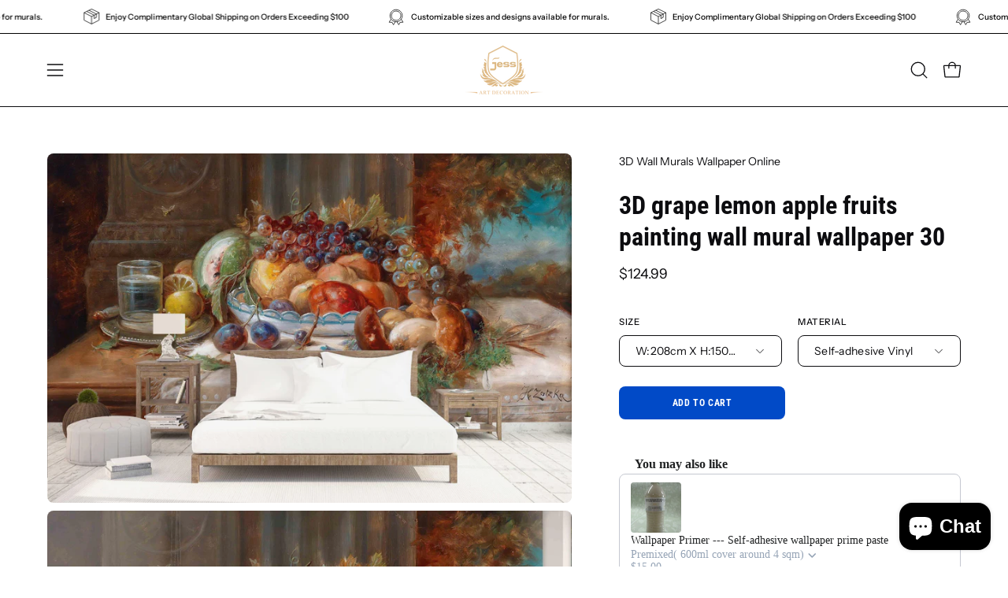

--- FILE ---
content_type: text/html; charset=utf-8
request_url: https://jessartdecoration.com.au/products/3d-grape-lemon-apple-fruits-painting-wall-mural-wallpaper-30
body_size: 73899
content:
<!doctype html>
<html class="no-js no-touch" lang="en">
<head>
	<script id="pandectes-rules">   /* PANDECTES-GDPR: DO NOT MODIFY AUTO GENERATED CODE OF THIS SCRIPT */      window.PandectesSettings = {"store":{"id":10356392021,"plan":"basic","theme":"Palo Alto","primaryLocale":"en","adminMode":false},"tsPublished":1713679594,"declaration":{"showPurpose":false,"showProvider":false,"declIntroText":"We use cookies to optimize website functionality, analyze the performance, and provide personalized experience to you. Some cookies are essential to make the website operate and function correctly. Those cookies cannot be disabled. In this window you can manage your preference of cookies.","showDateGenerated":true},"language":{"languageMode":"Single","fallbackLanguage":"en","languageDetection":"browser","languagesSupported":[]},"texts":{"managed":{"headerText":{"en":"We respect your privacy"},"consentText":{"en":"This website uses cookies to ensure you get the best experience."},"dismissButtonText":{"en":"Ok"},"linkText":{"en":"Learn more"},"imprintText":{"en":"Imprint"},"preferencesButtonText":{"en":"Preferences"},"allowButtonText":{"en":"Accept"},"denyButtonText":{"en":"Decline"},"leaveSiteButtonText":{"en":"Leave this site"},"cookiePolicyText":{"en":"Cookie policy"},"preferencesPopupTitleText":{"en":"Manage consent preferences"},"preferencesPopupIntroText":{"en":"We use cookies to optimize website functionality, analyze the performance, and provide personalized experience to you. Some cookies are essential to make the website operate and function correctly. Those cookies cannot be disabled. In this window you can manage your preference of cookies."},"preferencesPopupCloseButtonText":{"en":"Close"},"preferencesPopupAcceptAllButtonText":{"en":"Accept all"},"preferencesPopupRejectAllButtonText":{"en":"Reject all"},"preferencesPopupSaveButtonText":{"en":"Save preferences"},"accessSectionTitleText":{"en":"Data portability"},"accessSectionParagraphText":{"en":"You have the right to request access to your data at any time."},"rectificationSectionTitleText":{"en":"Data Rectification"},"rectificationSectionParagraphText":{"en":"You have the right to request your data to be updated whenever you think it is appropriate."},"erasureSectionTitleText":{"en":"Right to be forgotten"},"erasureSectionParagraphText":{"en":"You have the right to ask all your data to be erased. After that, you will no longer be able to access your account."},"declIntroText":{"en":"We use cookies to optimize website functionality, analyze the performance, and provide personalized experience to you. Some cookies are essential to make the website operate and function correctly. Those cookies cannot be disabled. In this window you can manage your preference of cookies."}},"categories":{"strictlyNecessaryCookiesTitleText":{"en":"Strictly necessary cookies"},"functionalityCookiesTitleText":{"en":"Functional cookies"},"performanceCookiesTitleText":{"en":"Performance cookies"},"targetingCookiesTitleText":{"en":"Targeting cookies"},"unclassifiedCookiesTitleText":{"en":"Unclassified cookies"},"strictlyNecessaryCookiesDescriptionText":{"en":"These cookies are essential in order to enable you to move around the website and use its features, such as accessing secure areas of the website. The website cannot function properly without these cookies."},"functionalityCookiesDescriptionText":{"en":"These cookies enable the site to provide enhanced functionality and personalisation. They may be set by us or by third party providers whose services we have added to our pages. If you do not allow these cookies then some or all of these services may not function properly."},"performanceCookiesDescriptionText":{"en":"These cookies enable us to monitor and improve the performance of our website. For example, they allow us to count visits, identify traffic sources and see which parts of the site are most popular."},"targetingCookiesDescriptionText":{"en":"These cookies may be set through our site by our advertising partners. They may be used by those companies to build a profile of your interests and show you relevant adverts on other sites.    They do not store directly personal information, but are based on uniquely identifying your browser and internet device. If you do not allow these cookies, you will experience less targeted advertising."},"unclassifiedCookiesDescriptionText":{"en":"Unclassified cookies are cookies that we are in the process of classifying, together with the providers of individual cookies."}},"auto":{"declName":{"en":"Name"},"declPath":{"en":"Path"},"declType":{"en":"Type"},"declDomain":{"en":"Domain"},"declPurpose":{"en":"Purpose"},"declProvider":{"en":"Provider"},"declRetention":{"en":"Retention"},"declFirstParty":{"en":"First-party"},"declThirdParty":{"en":"Third-party"},"declSeconds":{"en":"seconds"},"declMinutes":{"en":"minutes"},"declHours":{"en":"hours"},"declDays":{"en":"days"},"declMonths":{"en":"months"},"declYears":{"en":"years"},"declSession":{"en":"Session"},"cookiesDetailsText":{"en":"Cookies details"},"preferencesPopupAlwaysAllowedText":{"en":"Always allowed"},"submitButton":{"en":"Submit"},"submittingButton":{"en":"Submitting..."},"cancelButton":{"en":"Cancel"},"guestsSupportInfoText":{"en":"Please login with your customer account to further proceed."},"guestsSupportEmailPlaceholder":{"en":"E-mail address"},"guestsSupportEmailValidationError":{"en":"Email is not valid"},"guestsSupportEmailSuccessTitle":{"en":"Thank you for your request"},"guestsSupportEmailFailureTitle":{"en":"A problem occurred"},"guestsSupportEmailSuccessMessage":{"en":"If you are registered as a customer of this store, you will soon receive an email with instructions on how to proceed."},"guestsSupportEmailFailureMessage":{"en":"Your request was not submitted. Please try again and if problem persists, contact store owner for assistance."},"confirmationSuccessTitle":{"en":"Your request is verified"},"confirmationFailureTitle":{"en":"A problem occurred"},"confirmationSuccessMessage":{"en":"We will soon get back to you as to your request."},"confirmationFailureMessage":{"en":"Your request was not verified. Please try again and if problem persists, contact store owner for assistance"},"consentSectionTitleText":{"en":"Your cookie consent"},"consentSectionNoConsentText":{"en":"You have not consented to the cookies policy of this website."},"consentSectionConsentedText":{"en":"You consented to the cookies policy of this website on"},"consentStatus":{"en":"Consent preference"},"consentDate":{"en":"Consent date"},"consentId":{"en":"Consent ID"},"consentSectionChangeConsentActionText":{"en":"Change consent preference"},"accessSectionGDPRRequestsActionText":{"en":"Data subject requests"},"accessSectionAccountInfoActionText":{"en":"Personal data"},"accessSectionOrdersRecordsActionText":{"en":"Orders"},"accessSectionDownloadReportActionText":{"en":"Request export"},"rectificationCommentPlaceholder":{"en":"Describe what you want to be updated"},"rectificationCommentValidationError":{"en":"Comment is required"},"rectificationSectionEditAccountActionText":{"en":"Request an update"},"erasureSectionRequestDeletionActionText":{"en":"Request personal data deletion"}}},"library":{"previewMode":false,"fadeInTimeout":0,"defaultBlocked":7,"showLink":true,"showImprintLink":false,"enabled":true,"cookie":{"name":"_pandectes_gdpr","expiryDays":365,"secure":true,"domain":""},"dismissOnScroll":false,"dismissOnWindowClick":false,"dismissOnTimeout":false,"palette":{"popup":{"background":"#FFFFFF","backgroundForCalculations":{"a":1,"b":255,"g":255,"r":255},"text":"#000000"},"button":{"background":"transparent","backgroundForCalculations":{"a":1,"b":255,"g":255,"r":255},"text":"#000000","textForCalculation":{"a":1,"b":0,"g":0,"r":0},"border":"#000000"}},"content":{"href":"https://jessartdecoration.myshopify.com/policies/privacy-policy","imprintHref":"/","close":"&#10005;","target":"","logo":"<img class=\"cc-banner-logo\" height=\"40\" width=\"40\" src=\"https://cdn.shopify.com/s/files/1/0103/5639/2021/t/10/assets/pandectes-logo.png?v=1712539102\" alt=\"Jessartdecoration\" />"},"window":"<div role=\"dialog\" aria-live=\"polite\" aria-label=\"cookieconsent\" aria-describedby=\"cookieconsent:desc\" id=\"pandectes-banner\" class=\"cc-window-wrapper cc-top-wrapper\"><div class=\"pd-cookie-banner-window cc-window {{classes}}\"><!--googleoff: all-->{{children}}<!--googleon: all--></div></div>","compliance":{"opt-both":"<div class=\"cc-compliance cc-highlight\">{{deny}}{{allow}}</div>"},"type":"opt-both","layouts":{"basic":"{{logo}}{{messagelink}}{{compliance}}{{close}}"},"position":"top","theme":"wired","revokable":true,"animateRevokable":false,"revokableReset":false,"revokableLogoUrl":"https://cdn.shopify.com/s/files/1/0103/5639/2021/t/10/assets/pandectes-reopen-logo.png?v=1712539102","revokablePlacement":"bottom-left","revokableMarginHorizontal":15,"revokableMarginVertical":15,"static":false,"autoAttach":true,"hasTransition":true,"blacklistPage":[""]},"geolocation":{"brOnly":false,"caOnly":false,"chOnly":false,"euOnly":false,"jpOnly":false,"thOnly":false,"canadaOnly":false,"globalVisibility":true},"dsr":{"guestsSupport":false,"accessSectionDownloadReportAuto":false},"banner":{"resetTs":1705921824,"extraCss":"        .cc-banner-logo {max-width: 24em!important;}    @media(min-width: 768px) {.cc-window.cc-floating{max-width: 24em!important;width: 24em!important;}}    .cc-message, .pd-cookie-banner-window .cc-header, .cc-logo {text-align: left}    .cc-window-wrapper{z-index: 2147483647;}    .cc-window{z-index: 2147483647;font-family: inherit;}    .pd-cookie-banner-window .cc-header{font-family: inherit;}    .pd-cp-ui{font-family: inherit; background-color: #FFFFFF;color:#000000;}    button.pd-cp-btn, a.pd-cp-btn{}    input + .pd-cp-preferences-slider{background-color: rgba(0, 0, 0, 0.3)}    .pd-cp-scrolling-section::-webkit-scrollbar{background-color: rgba(0, 0, 0, 0.3)}    input:checked + .pd-cp-preferences-slider{background-color: rgba(0, 0, 0, 1)}    .pd-cp-scrolling-section::-webkit-scrollbar-thumb {background-color: rgba(0, 0, 0, 1)}    .pd-cp-ui-close{color:#000000;}    .pd-cp-preferences-slider:before{background-color: #FFFFFF}    .pd-cp-title:before {border-color: #000000!important}    .pd-cp-preferences-slider{background-color:#000000}    .pd-cp-toggle{color:#000000!important}    @media(max-width:699px) {.pd-cp-ui-close-top svg {fill: #000000}}    .pd-cp-toggle:hover,.pd-cp-toggle:visited,.pd-cp-toggle:active{color:#000000!important}    .pd-cookie-banner-window {box-shadow: 0 0 18px rgb(0 0 0 / 20%);}  ","customJavascript":null,"showPoweredBy":false,"hybridStrict":false,"cookiesBlockedByDefault":"7","isActive":true,"implicitSavePreferences":false,"cookieIcon":false,"blockBots":false,"showCookiesDetails":true,"hasTransition":true,"blockingPage":false,"showOnlyLandingPage":false,"leaveSiteUrl":"https://www.google.com","linkRespectStoreLang":false},"cookies":{"0":[{"name":"secure_customer_sig","domain":"jessartdecoration.com.au","path":"/","provider":"Shopify","firstParty":true,"retention":"1 year(s)","expires":1,"unit":"declYears","purpose":{"en":"Used in connection with customer login."}},{"name":"localization","domain":"jessartdecoration.com.au","path":"/","provider":"Shopify","firstParty":true,"retention":"1 year(s)","expires":1,"unit":"declYears","purpose":{"en":"Shopify store localization"}},{"name":"cart_currency","domain":"jessartdecoration.com.au","path":"/","provider":"Shopify","firstParty":true,"retention":"2 ","expires":2,"unit":"declSession","purpose":{"en":"The cookie is necessary for the secure checkout and payment function on the website. This function is provided by shopify.com."}},{"name":"_cmp_a","domain":".jessartdecoration.com.au","path":"/","provider":"Shopify","firstParty":true,"retention":"1 day(s)","expires":1,"unit":"declDays","purpose":{"en":"Used for managing customer privacy settings."}},{"name":"shopify_pay_redirect","domain":"jessartdecoration.com.au","path":"/","provider":"Shopify","firstParty":true,"retention":"1 hour(s)","expires":1,"unit":"declHours","purpose":{"en":"The cookie is necessary for the secure checkout and payment function on the website. This function is provided by shopify.com."}},{"name":"_pandectes_gdpr","domain":".jessartdecoration.com.au","path":"/","provider":"Pandectes","firstParty":true,"retention":"1 year(s)","expires":1,"unit":"declYears","purpose":{"en":"Used for the functionality of the cookies consent banner."}},{"name":"keep_alive","domain":"jessartdecoration.com.au","path":"/","provider":"Shopify","firstParty":true,"retention":"30 minute(s)","expires":30,"unit":"declMinutes","purpose":{"en":"Used in connection with buyer localization."}},{"name":"_secure_session_id","domain":"jessartdecoration.com.au","path":"/","provider":"Shopify","firstParty":true,"retention":"1 month(s)","expires":1,"unit":"declMonths","purpose":{"en":"Used in connection with navigation through a storefront."}}],"1":[{"name":"baMet_visit","domain":"jessartdecoration.com.au","path":"/","provider":"Boosterapps","firstParty":true,"retention":"30 minute(s)","expires":30,"unit":"declMinutes","purpose":{"en":"Used by Boosterapps"}},{"name":"_pinterest_ct_ua","domain":".ct.pinterest.com","path":"/","provider":"Pinterest","firstParty":false,"retention":"1 year(s)","expires":1,"unit":"declYears","purpose":{"en":"Used to group actions across pages."}},{"name":"fsb_previous_pathname","domain":"jessartdecoration.com.au","path":"/","provider":"Hextom","firstParty":true,"retention":"Session","expires":-54,"unit":"declYears","purpose":{"en":"Used by Hextom apps"}},{"name":"PHPSESSID","domain":"www.improvedcontactform.com","path":"/","provider":"Unknown","firstParty":false,"retention":"Session","expires":-54,"unit":"declYears","purpose":{"en":"Cookie is placed by PHP with unknown functionality."}},{"name":"locale_bar_accepted","domain":"jessartdecoration.com.au","path":"/","provider":"GrizzlyAppsSRL","firstParty":true,"retention":"Session","expires":-54,"unit":"declYears","purpose":{"en":"This cookie is provided by the app (BEST Currency Converter) and is used to secure the currency chosen by the customer."}},{"name":"_hjSession_3728601","domain":".jessartdecoration.com.au","path":"/","provider":"Hotjar","firstParty":true,"retention":"30 minute(s)","expires":30,"unit":"declMinutes","purpose":{"en":""}},{"name":"_hjSessionUser_3728601","domain":".jessartdecoration.com.au","path":"/","provider":"Hotjar","firstParty":true,"retention":"1 year(s)","expires":1,"unit":"declYears","purpose":{"en":""}},{"name":"fsb_total_price_288734","domain":"jessartdecoration.com.au","path":"/","provider":"Hextom","firstParty":true,"retention":"Session","expires":-54,"unit":"declYears","purpose":{"en":""}}],"2":[{"name":"_shopify_y","domain":".jessartdecoration.com.au","path":"/","provider":"Shopify","firstParty":true,"retention":"1 year(s)","expires":1,"unit":"declYears","purpose":{"en":"Shopify analytics."}},{"name":"_landing_page","domain":".jessartdecoration.com.au","path":"/","provider":"Shopify","firstParty":true,"retention":"2 ","expires":2,"unit":"declSession","purpose":{"en":"Tracks landing pages."}},{"name":"_orig_referrer","domain":".jessartdecoration.com.au","path":"/","provider":"Shopify","firstParty":true,"retention":"2 ","expires":2,"unit":"declSession","purpose":{"en":"Tracks landing pages."}},{"name":"_ga","domain":".jessartdecoration.com.au","path":"/","provider":"Google","firstParty":true,"retention":"1 year(s)","expires":1,"unit":"declYears","purpose":{"en":"Cookie is set by Google Analytics with unknown functionality"}},{"name":"__cf_bm","domain":".boldapps.net","path":"/","provider":"CloudFlare","firstParty":false,"retention":"30 minute(s)","expires":30,"unit":"declMinutes","purpose":{"en":"Used to manage incoming traffic that matches criteria associated with bots."}},{"name":"_shopify_sa_t","domain":".jessartdecoration.com.au","path":"/","provider":"Shopify","firstParty":true,"retention":"30 minute(s)","expires":30,"unit":"declMinutes","purpose":{"en":"Shopify analytics relating to marketing & referrals."}},{"name":"_shopify_s","domain":".jessartdecoration.com.au","path":"/","provider":"Shopify","firstParty":true,"retention":"30 minute(s)","expires":30,"unit":"declMinutes","purpose":{"en":"Shopify analytics."}},{"name":"_shopify_sa_p","domain":".jessartdecoration.com.au","path":"/","provider":"Shopify","firstParty":true,"retention":"30 minute(s)","expires":30,"unit":"declMinutes","purpose":{"en":"Shopify analytics relating to marketing & referrals."}},{"name":"__cf_bm","domain":".shappify-cdn.com","path":"/","provider":"CloudFlare","firstParty":false,"retention":"30 minute(s)","expires":30,"unit":"declMinutes","purpose":{"en":"Used to manage incoming traffic that matches criteria associated with bots."}},{"name":"__cf_bm","domain":".boldcommerce.com","path":"/","provider":"CloudFlare","firstParty":false,"retention":"30 minute(s)","expires":30,"unit":"declMinutes","purpose":{"en":"Used to manage incoming traffic that matches criteria associated with bots."}},{"name":"_clck","domain":".jessartdecoration.com.au","path":"/","provider":"Microsoft","firstParty":true,"retention":"1 year(s)","expires":1,"unit":"declYears","purpose":{"en":"Used by Microsoft Clarity to store a unique user ID."}},{"name":"_clsk","domain":".jessartdecoration.com.au","path":"/","provider":"Microsoft","firstParty":true,"retention":"1 day(s)","expires":1,"unit":"declDays","purpose":{"en":"Used by Microsoft Clarity to store a unique user ID.\t"}},{"name":"__cf_bm","domain":".forms.soundestlink.com","path":"/","provider":"CloudFlare","firstParty":false,"retention":"30 minute(s)","expires":30,"unit":"declMinutes","purpose":{"en":"Used to manage incoming traffic that matches criteria associated with bots."}},{"name":"_shopify_s","domain":"au","path":"/","provider":"Shopify","firstParty":false,"retention":"Session","expires":1,"unit":"declSeconds","purpose":{"en":"Shopify analytics."}},{"name":"_shopify_s","domain":"com.au","path":"/","provider":"Shopify","firstParty":false,"retention":"Session","expires":1,"unit":"declSeconds","purpose":{"en":"Shopify analytics."}},{"name":"_boomr_clss","domain":"https://jessartdecoration.com.au","path":"/","provider":"Shopify","firstParty":true,"retention":"Persistent","expires":1,"unit":"declYears","purpose":{"en":"Used to monitor and optimize the performance of Shopify stores."}},{"name":"_ga_60KCS2WT9F","domain":".jessartdecoration.com.au","path":"/","provider":"Google","firstParty":true,"retention":"1 year(s)","expires":1,"unit":"declYears","purpose":{"en":""}},{"name":"_ga_MN3PV5BNQV","domain":".jessartdecoration.com.au","path":"/","provider":"Google","firstParty":true,"retention":"1 year(s)","expires":1,"unit":"declYears","purpose":{"en":""}},{"name":"_ga_7E60SKLXT7","domain":".jessartdecoration.com.au","path":"/","provider":"Google","firstParty":true,"retention":"1 year(s)","expires":1,"unit":"declYears","purpose":{"en":""}}],"4":[{"name":"_gcl_au","domain":".jessartdecoration.com.au","path":"/","provider":"Google","firstParty":true,"retention":"3 month(s)","expires":3,"unit":"declMonths","purpose":{"en":"Cookie is placed by Google Tag Manager to track conversions."}},{"name":"test_cookie","domain":".doubleclick.net","path":"/","provider":"Google","firstParty":false,"retention":"15 minute(s)","expires":15,"unit":"declMinutes","purpose":{"en":"To measure the visitors’ actions after they click through from an advert. Expires after each visit."}},{"name":"_pin_unauth","domain":".jessartdecoration.com.au","path":"/","provider":"Pinterest","firstParty":true,"retention":"1 year(s)","expires":1,"unit":"declYears","purpose":{"en":"Used to group actions for users who cannot be identified by Pinterest."}},{"name":"MUID","domain":".bing.com","path":"/","provider":"Microsoft","firstParty":false,"retention":"1 year(s)","expires":1,"unit":"declYears","purpose":{"en":"Cookie is placed by Microsoft to track visits across websites."}},{"name":"_fbp","domain":".jessartdecoration.com.au","path":"/","provider":"Facebook","firstParty":true,"retention":"3 month(s)","expires":3,"unit":"declMonths","purpose":{"en":"Cookie is placed by Facebook to track visits across websites."}},{"name":"MUID","domain":".clarity.ms","path":"/","provider":"Microsoft","firstParty":false,"retention":"1 year(s)","expires":1,"unit":"declYears","purpose":{"en":"Cookie is placed by Microsoft to track visits across websites."}},{"name":"soundestID","domain":".jessartdecoration.com.au","path":"/","provider":"Omnisend","firstParty":true,"retention":"Session","expires":-54,"unit":"declYears","purpose":{"en":"Used to identify an anonymous contact."}},{"name":"omnisendSessionID","domain":".jessartdecoration.com.au","path":"/","provider":"Omnisend","firstParty":true,"retention":"30 minute(s)","expires":30,"unit":"declMinutes","purpose":{"en":"Used to identify a session of an anonymous contact or a contact."}},{"name":"wpm-domain-test","domain":"com.au","path":"/","provider":"Shopify","firstParty":false,"retention":"Session","expires":1,"unit":"declSeconds","purpose":{"en":"Used to test the storage of parameters about products added to the cart or payment currency"}},{"name":"wpm-domain-test","domain":"jessartdecoration.com.au","path":"/","provider":"Shopify","firstParty":true,"retention":"Session","expires":1,"unit":"declSeconds","purpose":{"en":"Used to test the storage of parameters about products added to the cart or payment currency"}},{"name":"IDE","domain":".doubleclick.net","path":"/","provider":"Google","firstParty":false,"retention":"1 year(s)","expires":1,"unit":"declYears","purpose":{"en":"To measure the visitors’ actions after they click through from an advert. Expires after 1 year."}},{"name":"wpm-domain-test","domain":"au","path":"/","provider":"Shopify","firstParty":false,"retention":"Session","expires":1,"unit":"declSeconds","purpose":{"en":"Used to test the storage of parameters about products added to the cart or payment currency"}},{"name":"lastExternalReferrerTime","domain":"https://jessartdecoration.com.au","path":"/","provider":"Facebook","firstParty":true,"retention":"Persistent","expires":1,"unit":"declYears","purpose":{"en":"Contains the timestamp of the last update of the lastExternalReferrer cookie."}},{"name":"lastExternalReferrer","domain":"https://jessartdecoration.com.au","path":"/","provider":"Facebook","firstParty":true,"retention":"Persistent","expires":1,"unit":"declYears","purpose":{"en":"Detects how the user reached the website by registering their last URL-address."}}],"8":[{"name":"boldmc-initial-conversion","domain":"jessartdecoration.com.au","path":"/","provider":"Unknown","firstParty":true,"retention":"15 minute(s)","expires":15,"unit":"declMinutes","purpose":{"en":""}},{"name":"boldmc-localized","domain":"jessartdecoration.com.au","path":"/","provider":"Unknown","firstParty":true,"retention":"15 minute(s)","expires":15,"unit":"declMinutes","purpose":{"en":""}},{"name":"_hjIncludedInSessionSample_3728601","domain":".jessartdecoration.com.au","path":"/","provider":"Unknown","firstParty":true,"retention":"30 minute(s)","expires":30,"unit":"declMinutes","purpose":{"en":""}},{"name":"boldCurrencyCookie","domain":"jessartdecoration.com.au","path":"/","provider":"Unknown","firstParty":true,"retention":"2 ","expires":2,"unit":"declSession","purpose":{"en":""}},{"name":"CLID","domain":"www.clarity.ms","path":"/","provider":"Unknown","firstParty":false,"retention":"1 year(s)","expires":1,"unit":"declYears","purpose":{"en":""}},{"name":"ar_debug","domain":".pinterest.com","path":"/","provider":"Unknown","firstParty":false,"retention":"1 year(s)","expires":1,"unit":"declYears","purpose":{"en":""}},{"name":"SM","domain":".c.clarity.ms","path":"/","provider":"Unknown","firstParty":false,"retention":"Session","expires":-54,"unit":"declYears","purpose":{"en":""}},{"name":"MR","domain":".c.clarity.ms","path":"/","provider":"Unknown","firstParty":false,"retention":"1 ","expires":1,"unit":"declSession","purpose":{"en":""}},{"name":"ANONCHK","domain":".c.clarity.ms","path":"/","provider":"Unknown","firstParty":false,"retention":"10 minute(s)","expires":10,"unit":"declMinutes","purpose":{"en":""}},{"name":"MR","domain":".c.bing.com","path":"/","provider":"Unknown","firstParty":false,"retention":"1 ","expires":1,"unit":"declSession","purpose":{"en":""}},{"name":"SRM_B","domain":".c.bing.com","path":"/","provider":"Unknown","firstParty":false,"retention":"1 year(s)","expires":1,"unit":"declYears","purpose":{"en":""}},{"name":"wsg_referrer","domain":"jessartdecoration.com.au","path":"/","provider":"Unknown","firstParty":true,"retention":"Session","expires":-54,"unit":"declYears","purpose":{"en":""}},{"name":"wsg_pages","domain":"jessartdecoration.com.au","path":"/","provider":"Unknown","firstParty":true,"retention":"Session","expires":-54,"unit":"declYears","purpose":{"en":""}},{"name":"288734fsb_incurred_fee_products","domain":"jessartdecoration.com.au","path":"/","provider":"Unknown","firstParty":true,"retention":"Session","expires":-54,"unit":"declYears","purpose":{"en":""}},{"name":"288734fsb_excluded_products","domain":"jessartdecoration.com.au","path":"/","provider":"Unknown","firstParty":true,"retention":"Session","expires":-54,"unit":"declYears","purpose":{"en":""}},{"name":"288734fsb_target_products_type","domain":"jessartdecoration.com.au","path":"/","provider":"Unknown","firstParty":true,"retention":"Session","expires":-54,"unit":"declYears","purpose":{"en":""}},{"name":"_hjTLDTest","domain":"com.au","path":"/","provider":"Unknown","firstParty":false,"retention":"Session","expires":1,"unit":"declSeconds","purpose":{"en":""}},{"name":"ba_msg_active","domain":"https://jessartdecoration.com.au","path":"/","provider":"Unknown","firstParty":true,"retention":"Persistent","expires":1,"unit":"declYears","purpose":{"en":""}},{"name":"baMet_visitor","domain":"https://jessartdecoration.com.au","path":"/","provider":"Unknown","firstParty":true,"retention":"Persistent","expires":1,"unit":"declYears","purpose":{"en":""}},{"name":"shopifyChatData","domain":"https://jessartdecoration.com.au","path":"/","provider":"Unknown","firstParty":true,"retention":"Persistent","expires":1,"unit":"declYears","purpose":{"en":""}},{"name":"bugsnag-anonymous-id","domain":"https://jessartdecoration.com.au","path":"/","provider":"Unknown","firstParty":true,"retention":"Persistent","expires":1,"unit":"declYears","purpose":{"en":""}},{"name":"_hjLocalStorageTest","domain":"https://jessartdecoration.com.au","path":"/","provider":"Unknown","firstParty":true,"retention":"Persistent","expires":1,"unit":"declYears","purpose":{"en":""}},{"name":"fsb_payload","domain":"https://jessartdecoration.com.au","path":"/","provider":"Unknown","firstParty":true,"retention":"Session","expires":1,"unit":"declYears","purpose":{"en":""}},{"name":"is_eu","domain":"https://jessartdecoration.com.au","path":"/","provider":"Unknown","firstParty":true,"retention":"Session","expires":1,"unit":"declYears","purpose":{"en":""}},{"name":"_cltk","domain":"https://jessartdecoration.com.au","path":"/","provider":"Unknown","firstParty":true,"retention":"Session","expires":1,"unit":"declYears","purpose":{"en":""}},{"name":"local-storage-test","domain":"https://jessartdecoration.com.au","path":"/","provider":"Unknown","firstParty":true,"retention":"Persistent","expires":1,"unit":"declYears","purpose":{"en":""}},{"name":"test","domain":"https://jessartdecoration.com.au","path":"/","provider":"Unknown","firstParty":true,"retention":"Session","expires":1,"unit":"declYears","purpose":{"en":""}},{"name":"_hjSessionStorageTest","domain":"https://jessartdecoration.com.au","path":"/","provider":"Unknown","firstParty":true,"retention":"Session","expires":1,"unit":"declYears","purpose":{"en":""}}]},"blocker":{"isActive":false,"googleConsentMode":{"id":"","analyticsId":"","isActive":false,"adStorageCategory":4,"analyticsStorageCategory":2,"personalizationStorageCategory":1,"functionalityStorageCategory":1,"customEvent":true,"securityStorageCategory":0,"redactData":true,"urlPassthrough":false,"dataLayerProperty":"dataLayer"},"facebookPixel":{"id":"","isActive":false,"ldu":false},"rakuten":{"isActive":false,"cmp":false,"ccpa":false},"gpcIsActive":false,"defaultBlocked":7,"patterns":{"whiteList":[],"blackList":{"1":[],"2":[],"4":[],"8":[]},"iframesWhiteList":[],"iframesBlackList":{"1":[],"2":[],"4":[],"8":[]},"beaconsWhiteList":[],"beaconsBlackList":{"1":[],"2":[],"4":[],"8":[]}}}}      !function(){"use strict";window.PandectesRules=window.PandectesRules||{},window.PandectesRules.manualBlacklist={1:[],2:[],4:[]},window.PandectesRules.blacklistedIFrames={1:[],2:[],4:[]},window.PandectesRules.blacklistedCss={1:[],2:[],4:[]},window.PandectesRules.blacklistedBeacons={1:[],2:[],4:[]};var e="javascript/blocked",t="_pandectes_gdpr";function n(e){return new RegExp(e.replace(/[/\\.+?$()]/g,"\\$&").replace("*","(.*)"))}var a=function(e){try{return JSON.parse(e)}catch(e){return!1}},r=function(e){var t=arguments.length>1&&void 0!==arguments[1]?arguments[1]:"log",n=new URLSearchParams(window.location.search);n.get("log")&&console[t]("PandectesRules: ".concat(e))};function o(e){var t=document.createElement("script");t.async=!0,t.src=e,document.head.appendChild(t)}function i(e,t){var n=Object.keys(e);if(Object.getOwnPropertySymbols){var a=Object.getOwnPropertySymbols(e);t&&(a=a.filter((function(t){return Object.getOwnPropertyDescriptor(e,t).enumerable}))),n.push.apply(n,a)}return n}function s(e){for(var t=1;t<arguments.length;t++){var n=null!=arguments[t]?arguments[t]:{};t%2?i(Object(n),!0).forEach((function(t){l(e,t,n[t])})):Object.getOwnPropertyDescriptors?Object.defineProperties(e,Object.getOwnPropertyDescriptors(n)):i(Object(n)).forEach((function(t){Object.defineProperty(e,t,Object.getOwnPropertyDescriptor(n,t))}))}return e}function c(e){return c="function"==typeof Symbol&&"symbol"==typeof Symbol.iterator?function(e){return typeof e}:function(e){return e&&"function"==typeof Symbol&&e.constructor===Symbol&&e!==Symbol.prototype?"symbol":typeof e},c(e)}function l(e,t,n){return t in e?Object.defineProperty(e,t,{value:n,enumerable:!0,configurable:!0,writable:!0}):e[t]=n,e}function d(e,t){return function(e){if(Array.isArray(e))return e}(e)||function(e,t){var n=null==e?null:"undefined"!=typeof Symbol&&e[Symbol.iterator]||e["@@iterator"];if(null==n)return;var a,r,o=[],i=!0,s=!1;try{for(n=n.call(e);!(i=(a=n.next()).done)&&(o.push(a.value),!t||o.length!==t);i=!0);}catch(e){s=!0,r=e}finally{try{i||null==n.return||n.return()}finally{if(s)throw r}}return o}(e,t)||f(e,t)||function(){throw new TypeError("Invalid attempt to destructure non-iterable instance.\nIn order to be iterable, non-array objects must have a [Symbol.iterator]() method.")}()}function u(e){return function(e){if(Array.isArray(e))return p(e)}(e)||function(e){if("undefined"!=typeof Symbol&&null!=e[Symbol.iterator]||null!=e["@@iterator"])return Array.from(e)}(e)||f(e)||function(){throw new TypeError("Invalid attempt to spread non-iterable instance.\nIn order to be iterable, non-array objects must have a [Symbol.iterator]() method.")}()}function f(e,t){if(e){if("string"==typeof e)return p(e,t);var n=Object.prototype.toString.call(e).slice(8,-1);return"Object"===n&&e.constructor&&(n=e.constructor.name),"Map"===n||"Set"===n?Array.from(e):"Arguments"===n||/^(?:Ui|I)nt(?:8|16|32)(?:Clamped)?Array$/.test(n)?p(e,t):void 0}}function p(e,t){(null==t||t>e.length)&&(t=e.length);for(var n=0,a=new Array(t);n<t;n++)a[n]=e[n];return a}var g=window.PandectesRulesSettings||window.PandectesSettings,y=!(void 0===window.dataLayer||!Array.isArray(window.dataLayer)||!window.dataLayer.some((function(e){return"pandectes_full_scan"===e.event}))),h=function(){var e,n=arguments.length>0&&void 0!==arguments[0]?arguments[0]:t,r="; "+document.cookie,o=r.split("; "+n+"=");if(o.length<2)e={};else{var i=o.pop(),s=i.split(";");e=window.atob(s.shift())}var c=a(e);return!1!==c?c:e}(),v=g.banner.isActive,w=g.blocker,m=w.defaultBlocked,b=w.patterns,k=h&&null!==h.preferences&&void 0!==h.preferences?h.preferences:null,_=y?0:v?null===k?m:k:0,L={1:0==(1&_),2:0==(2&_),4:0==(4&_)},S=b.blackList,C=b.whiteList,P=b.iframesBlackList,A=b.iframesWhiteList,E=b.beaconsBlackList,O=b.beaconsWhiteList,B={blackList:[],whiteList:[],iframesBlackList:{1:[],2:[],4:[],8:[]},iframesWhiteList:[],beaconsBlackList:{1:[],2:[],4:[],8:[]},beaconsWhiteList:[]};[1,2,4].map((function(e){var t;L[e]||((t=B.blackList).push.apply(t,u(S[e].length?S[e].map(n):[])),B.iframesBlackList[e]=P[e].length?P[e].map(n):[],B.beaconsBlackList[e]=E[e].length?E[e].map(n):[])})),B.whiteList=C.length?C.map(n):[],B.iframesWhiteList=A.length?A.map(n):[],B.beaconsWhiteList=O.length?O.map(n):[];var j={scripts:[],iframes:{1:[],2:[],4:[]},beacons:{1:[],2:[],4:[]},css:{1:[],2:[],4:[]}},I=function(t,n){return t&&(!n||n!==e)&&(!B.blackList||B.blackList.some((function(e){return e.test(t)})))&&(!B.whiteList||B.whiteList.every((function(e){return!e.test(t)})))},R=function(e){var t=e.getAttribute("src");return B.blackList&&B.blackList.every((function(e){return!e.test(t)}))||B.whiteList&&B.whiteList.some((function(e){return e.test(t)}))},N=function(e,t){var n=B.iframesBlackList[t],a=B.iframesWhiteList;return e&&(!n||n.some((function(t){return t.test(e)})))&&(!a||a.every((function(t){return!t.test(e)})))},T=function(e,t){var n=B.beaconsBlackList[t],a=B.beaconsWhiteList;return e&&(!n||n.some((function(t){return t.test(e)})))&&(!a||a.every((function(t){return!t.test(e)})))},x=new MutationObserver((function(e){for(var t=0;t<e.length;t++)for(var n=e[t].addedNodes,a=0;a<n.length;a++){var r=n[a],o=r.dataset&&r.dataset.cookiecategory;if(1===r.nodeType&&"LINK"===r.tagName){var i=r.dataset&&r.dataset.href;if(i&&o)switch(o){case"functionality":case"C0001":j.css[1].push(i);break;case"performance":case"C0002":j.css[2].push(i);break;case"targeting":case"C0003":j.css[4].push(i)}}}})),D=new MutationObserver((function(t){for(var n=0;n<t.length;n++)for(var a=t[n].addedNodes,r=function(t){var n=a[t],r=n.src||n.dataset&&n.dataset.src,o=n.dataset&&n.dataset.cookiecategory;if(1===n.nodeType&&"IFRAME"===n.tagName){if(r){var i=!1;N(r,1)||"functionality"===o||"C0001"===o?(i=!0,j.iframes[1].push(r)):N(r,2)||"performance"===o||"C0002"===o?(i=!0,j.iframes[2].push(r)):(N(r,4)||"targeting"===o||"C0003"===o)&&(i=!0,j.iframes[4].push(r)),i&&(n.removeAttribute("src"),n.setAttribute("data-src",r))}}else if(1===n.nodeType&&"IMG"===n.tagName){if(r){var s=!1;T(r,1)?(s=!0,j.beacons[1].push(r)):T(r,2)?(s=!0,j.beacons[2].push(r)):T(r,4)&&(s=!0,j.beacons[4].push(r)),s&&(n.removeAttribute("src"),n.setAttribute("data-src",r))}}else if(1===n.nodeType&&"LINK"===n.tagName){var c=n.dataset&&n.dataset.href;if(c&&o)switch(o){case"functionality":case"C0001":j.css[1].push(c);break;case"performance":case"C0002":j.css[2].push(c);break;case"targeting":case"C0003":j.css[4].push(c)}}else if(1===n.nodeType&&"SCRIPT"===n.tagName){var l=n.type,d=!1;if(I(r,l))d=!0;else if(r&&o)switch(o){case"functionality":case"C0001":d=!0,window.PandectesRules.manualBlacklist[1].push(r);break;case"performance":case"C0002":d=!0,window.PandectesRules.manualBlacklist[2].push(r);break;case"targeting":case"C0003":d=!0,window.PandectesRules.manualBlacklist[4].push(r)}if(d){j.scripts.push([n,l]),n.type=e;n.addEventListener("beforescriptexecute",(function t(a){n.getAttribute("type")===e&&a.preventDefault(),n.removeEventListener("beforescriptexecute",t)})),n.parentElement&&n.parentElement.removeChild(n)}}},o=0;o<a.length;o++)r(o)})),M=document.createElement,z={src:Object.getOwnPropertyDescriptor(HTMLScriptElement.prototype,"src"),type:Object.getOwnPropertyDescriptor(HTMLScriptElement.prototype,"type")};window.PandectesRules.unblockCss=function(e){var t=j.css[e]||[];t.length&&r("Unblocking CSS for ".concat(e)),t.forEach((function(e){var t=document.querySelector('link[data-href^="'.concat(e,'"]'));t.removeAttribute("data-href"),t.href=e})),j.css[e]=[]},window.PandectesRules.unblockIFrames=function(e){var t=j.iframes[e]||[];t.length&&r("Unblocking IFrames for ".concat(e)),B.iframesBlackList[e]=[],t.forEach((function(e){var t=document.querySelector('iframe[data-src^="'.concat(e,'"]'));t.removeAttribute("data-src"),t.src=e})),j.iframes[e]=[]},window.PandectesRules.unblockBeacons=function(e){var t=j.beacons[e]||[];t.length&&r("Unblocking Beacons for ".concat(e)),B.beaconsBlackList[e]=[],t.forEach((function(e){var t=document.querySelector('img[data-src^="'.concat(e,'"]'));t.removeAttribute("data-src"),t.src=e})),j.beacons[e]=[]},window.PandectesRules.unblockInlineScripts=function(e){var t=1===e?"functionality":2===e?"performance":"targeting";document.querySelectorAll('script[type="javascript/blocked"][data-cookiecategory="'.concat(t,'"]')).forEach((function(e){var t=e.textContent;e.parentNode.removeChild(e);var n=document.createElement("script");n.type="text/javascript",n.textContent=t,document.body.appendChild(n)}))},window.PandectesRules.unblock=function(t){t.length<1?(B.blackList=[],B.whiteList=[],B.iframesBlackList=[],B.iframesWhiteList=[]):(B.blackList&&(B.blackList=B.blackList.filter((function(e){return t.every((function(t){return"string"==typeof t?!e.test(t):t instanceof RegExp?e.toString()!==t.toString():void 0}))}))),B.whiteList&&(B.whiteList=[].concat(u(B.whiteList),u(t.map((function(e){if("string"==typeof e){var t=".*"+n(e)+".*";if(B.whiteList.every((function(e){return e.toString()!==t.toString()})))return new RegExp(t)}else if(e instanceof RegExp&&B.whiteList.every((function(t){return t.toString()!==e.toString()})))return e;return null})).filter(Boolean)))));for(var a=document.querySelectorAll('script[type="'.concat(e,'"]')),o=0;o<a.length;o++){var i=a[o];R(i)&&(j.scripts.push([i,"application/javascript"]),i.parentElement.removeChild(i))}var s=0;u(j.scripts).forEach((function(e,t){var n=d(e,2),a=n[0],r=n[1];if(R(a)){for(var o=document.createElement("script"),i=0;i<a.attributes.length;i++){var c=a.attributes[i];"src"!==c.name&&"type"!==c.name&&o.setAttribute(c.name,a.attributes[i].value)}o.setAttribute("src",a.src),o.setAttribute("type",r||"application/javascript"),document.head.appendChild(o),j.scripts.splice(t-s,1),s++}})),0==B.blackList.length&&0===B.iframesBlackList[1].length&&0===B.iframesBlackList[2].length&&0===B.iframesBlackList[4].length&&0===B.beaconsBlackList[1].length&&0===B.beaconsBlackList[2].length&&0===B.beaconsBlackList[4].length&&(r("Disconnecting observers"),D.disconnect(),x.disconnect())};var W,F,U=g.store.adminMode,q=g.blocker,J=q.defaultBlocked;W=function(){!function(){var e=window.Shopify.trackingConsent;if(!1!==e.shouldShowBanner()||null!==k||7!==J)try{var t=U&&!(window.Shopify&&window.Shopify.AdminBarInjector),n={preferences:0==(1&_)||y||t,analytics:0==(2&_)||y||t,marketing:0==(4&_)||y||t};e.firstPartyMarketingAllowed()===n.marketing&&e.analyticsProcessingAllowed()===n.analytics&&e.preferencesProcessingAllowed()===n.preferences||(n.sale_of_data=n.marketing,e.setTrackingConsent(n,(function(e){e&&e.error?r("Shopify.customerPrivacy API - failed to setTrackingConsent"):r("setTrackingConsent(".concat(JSON.stringify(n),")"))})))}catch(e){r("Shopify.customerPrivacy API - exception")}}(),function(){var e=window.Shopify.trackingConsent,t=e.currentVisitorConsent();if(q.gpcIsActive&&"CCPA"===e.getRegulation()&&"no"===t.gpc&&"yes"!==t.sale_of_data){var n={sale_of_data:!1};e.setTrackingConsent(n,(function(e){e&&e.error?r("Shopify.customerPrivacy API - failed to setTrackingConsent({".concat(JSON.stringify(n),")")):r("setTrackingConsent(".concat(JSON.stringify(n),")"))}))}}()},F=null,window.Shopify&&window.Shopify.loadFeatures&&window.Shopify.trackingConsent?W():F=setInterval((function(){window.Shopify&&window.Shopify.loadFeatures&&(clearInterval(F),window.Shopify.loadFeatures([{name:"consent-tracking-api",version:"0.1"}],(function(e){e?r("Shopify.customerPrivacy API - failed to load"):(r("shouldShowBanner() -> ".concat(window.Shopify.trackingConsent.shouldShowBanner()," | saleOfDataRegion() -> ").concat(window.Shopify.trackingConsent.saleOfDataRegion())),W())})))}),10);var G=g.banner.isActive,H=g.blocker.googleConsentMode,$=H.isActive,K=H.customEvent,V=H.id,Y=void 0===V?"":V,Q=H.analyticsId,X=void 0===Q?"":Q,Z=H.adwordsId,ee=void 0===Z?"":Z,te=H.redactData,ne=H.urlPassthrough,ae=H.adStorageCategory,re=H.analyticsStorageCategory,oe=H.functionalityStorageCategory,ie=H.personalizationStorageCategory,se=H.securityStorageCategory,ce=H.dataLayerProperty,le=void 0===ce?"dataLayer":ce,de=H.waitForUpdate,ue=void 0===de?0:de,fe=H.useNativeChannel,pe=void 0!==fe&&fe;function ge(){window[le].push(arguments)}window[le]=window[le]||[];var ye,he,ve={hasInitialized:!1,useNativeChannel:!1,ads_data_redaction:!1,url_passthrough:!1,data_layer_property:"dataLayer",storage:{ad_storage:"granted",ad_user_data:"granted",ad_personalization:"granted",analytics_storage:"granted",functionality_storage:"granted",personalization_storage:"granted",security_storage:"granted"}};if(G&&$){var we=0==(_&ae)?"granted":"denied",me=0==(_&re)?"granted":"denied",be=0==(_&oe)?"granted":"denied",ke=0==(_&ie)?"granted":"denied",_e=0==(_&se)?"granted":"denied";ve.hasInitialized=!0,ve.useNativeChannel=pe,ve.ads_data_redaction="denied"===we&&te,ve.url_passthrough=ne,ve.storage.ad_storage=we,ve.storage.ad_user_data=we,ve.storage.ad_personalization=we,ve.storage.analytics_storage=me,ve.storage.functionality_storage=be,ve.storage.personalization_storage=ke,ve.storage.security_storage=_e,ue&&(ve.storage.wait_for_update="denied"===me||"denied"===we?ue:0),ve.data_layer_property=le||"dataLayer",ve.ads_data_redaction&&ge("set","ads_data_redaction",ve.ads_data_redaction),ve.url_passthrough&&ge("set","url_passthrough",ve.url_passthrough),ve.useNativeChannel&&(window[le].push=function(){for(var e=!1,t=arguments.length,n=new Array(t),a=0;a<t;a++)n[a]=arguments[a];if(n&&n[0]){var r=n[0][0],o=n[0][1],i=n[0][2],s=i&&"object"===c(i)&&4===Object.values(i).length&&i.ad_storage&&i.analytics_storage&&i.ad_user_data&&i.ad_personalization;if("consent"===r&&s)if("default"===o)i.functionality_storage=ve.storage.functionality_storage,i.personalization_storage=ve.storage.personalization_storage,i.security_storage="granted",ve.storage.wait_for_update&&(i.wait_for_update=ve.storage.wait_for_update),e=!0;else if("update"===o){try{var l=window.Shopify.customerPrivacy.preferencesProcessingAllowed()?"granted":"denied";i.functionality_storage=l,i.personalization_storage=l}catch(e){}i.security_storage="granted"}}var d=Array.prototype.push.apply(this,n);return e&&window.dispatchEvent(new CustomEvent("PandectesEvent_NativeApp")),d}),pe?window.addEventListener("PandectesEvent_NativeApp",Le):Le()}function Le(){!1===pe?(console.log("Pandectes: Google Consent Mode (av2)"),ge("consent","default",ve.storage)):console.log("Pandectes: Google Consent Mode (av2nc)"),(Y.length||X.length||ee.length)&&(window[ve.data_layer_property].push({"pandectes.start":(new Date).getTime(),event:"pandectes-rules.min.js"}),(X.length||ee.length)&&ge("js",new Date));var e="https://www.googletagmanager.com";if(Y.length){var t=Y.split(",");window[ve.data_layer_property].push({"gtm.start":(new Date).getTime(),event:"gtm.js"});for(var n=0;n<t.length;n++){var a="dataLayer"!==ve.data_layer_property?"&l=".concat(ve.data_layer_property):"";o("".concat(e,"/gtm.js?id=").concat(t[n].trim()).concat(a))}}if(X.length)for(var r=X.split(","),i=0;i<r.length;i++){var s=r[i].trim();s.length&&(o("".concat(e,"/gtag/js?id=").concat(s)),ge("config",s,{send_page_view:!1}))}if(ee.length)for(var c=ee.split(","),l=0;l<c.length;l++){var d=c[l].trim();d.length&&(o("".concat(e,"/gtag/js?id=").concat(d)),ge("config",d,{allow_enhanced_conversions:!0}))}pe&&window.removeEventListener("PandectesEvent_NativeApp",Le)}G&&K&&(he=7===(ye=_)?"deny":0===ye?"allow":"mixed",window[le].push({event:"Pandectes_Consent_Update",pandectes_status:he,pandectes_categories:{C0000:"allow",C0001:L[1]?"allow":"deny",C0002:L[2]?"allow":"deny",C0003:L[4]?"allow":"deny"}}));var Se=g.blocker,Ce=Se.klaviyoIsActive,Pe=Se.googleConsentMode.adStorageCategory;Ce&&window.addEventListener("PandectesEvent_OnConsent",(function(e){var t=e.detail.preferences;if(null!=t){var n=0==(t&Pe)?"granted":"denied";void 0!==window.klaviyo&&window.klaviyo.isIdentified()&&window.klaviyo.push(["identify",{ad_personalization:n,ad_user_data:n}])}})),g.banner.revokableTrigger&&window.addEventListener("PandectesEvent_OnInitialize",(function(){document.querySelectorAll('[href*="#reopenBanner"]').forEach((function(e){e.onclick=function(e){e.preventDefault(),window.Pandectes.fn.revokeConsent()}}))})),window.PandectesRules.gcm=ve;var Ae=g.banner.isActive,Ee=g.blocker.isActive;r("Prefs: ".concat(_," | Banner: ").concat(Ae?"on":"off"," | Blocker: ").concat(Ee?"on":"off"));var Oe=null===k&&/\/checkouts\//.test(window.location.pathname);0!==_&&!1===y&&Ee&&!Oe&&(r("Blocker will execute"),document.createElement=function(){for(var t=arguments.length,n=new Array(t),a=0;a<t;a++)n[a]=arguments[a];if("script"!==n[0].toLowerCase())return M.bind?M.bind(document).apply(void 0,n):M;var r=M.bind(document).apply(void 0,n);try{Object.defineProperties(r,{src:s(s({},z.src),{},{set:function(t){I(t,r.type)&&z.type.set.call(this,e),z.src.set.call(this,t)}}),type:s(s({},z.type),{},{get:function(){var t=z.type.get.call(this);return t===e||I(this.src,t)?null:t},set:function(t){var n=I(r.src,r.type)?e:t;z.type.set.call(this,n)}})}),r.setAttribute=function(t,n){if("type"===t){var a=I(r.src,r.type)?e:n;z.type.set.call(r,a)}else"src"===t?(I(n,r.type)&&z.type.set.call(r,e),z.src.set.call(r,n)):HTMLScriptElement.prototype.setAttribute.call(r,t,n)}}catch(e){console.warn("Yett: unable to prevent script execution for script src ",r.src,".\n",'A likely cause would be because you are using a third-party browser extension that monkey patches the "document.createElement" function.')}return r},D.observe(document.documentElement,{childList:!0,subtree:!0}),x.observe(document.documentElement,{childList:!0,subtree:!0}))}();
</script>

  <!-- Hotjar Tracking Code for https://jessartdecoration.com.au/ -->
<script>
    (function(h,o,t,j,a,r){
        h.hj=h.hj||function(){(h.hj.q=h.hj.q||[]).push(arguments)};
        h._hjSettings={hjid:3728601,hjsv:6};
        a=o.getElementsByTagName('head')[0];
        r=o.createElement('script');r.async=1;
        r.src=t+h._hjSettings.hjid+j+h._hjSettings.hjsv;
        a.appendChild(r);
    })(window,document,'https://static.hotjar.com/c/hotjar-','.js?sv=');
</script>
	
	  <meta charset="utf-8">
  <meta http-equiv='X-UA-Compatible' content='IE=edge'>
  <meta name="viewport" content="width=device-width, height=device-height, initial-scale=1.0, minimum-scale=1.0">
  <link rel="canonical" href="https://jessartdecoration.com.au/products/3d-grape-lemon-apple-fruits-painting-wall-mural-wallpaper-30" />
  <link rel="preconnect" href="https://cdn.shopify.com" crossorigin>
  <link rel="preconnect" href="https://fonts.shopify.com" crossorigin>
  <link rel="preconnect" href="https://monorail-edge.shopifysvc.com" crossorigin>

  <link href="//jessartdecoration.com.au/cdn/shop/t/10/assets/theme.css?v=16026338050861532121709739888" as="style" rel="preload">
  <link href="//jessartdecoration.com.au/cdn/shop/t/10/assets/vendor.js?v=74877493214922022811709033726" as="script" rel="preload">
  <link href="//jessartdecoration.com.au/cdn/shop/t/10/assets/theme.js?v=46184529108772523031709739889" as="script" rel="preload">

  <link rel="preload" as="image" href="//jessartdecoration.com.au/cdn/shop/t/10/assets/loading.svg?v=91665432863842511931709033726"><style data-shopify>:root { --loader-image-size: 150px; }:root { --loader-image-size: 320px; }html:not(.is-loading) .loading-overlay { opacity: 0; visibility: hidden; pointer-events: none; }
    .loading-overlay { position: fixed; top: 0; left: 0; z-index: 99999; width: 100vw; height: 100vh; display: flex; align-items: center; justify-content: center; background: var(--bg); transition: opacity 0.3s ease-out, visibility 0s linear 0.3s; }
    .loading-overlay .loader__image--fallback { width: 320px; height: 100%; background: var(--loader-image) no-repeat center center/contain; }
    .loader__image__holder { position: absolute; top: 0; left: 0; width: 100%; height: 100%; font-size: 0; display: flex; align-items: center; justify-content: center; animation: pulse-loading 2s infinite ease-in-out; }
    .loader__image { max-width: 150px; height: auto; object-fit: contain; }</style><script>
    const loadingAppearance = "once";
    const loaded = sessionStorage.getItem('loaded');

    if (loadingAppearance === 'once') {
      if (loaded === null) {
        sessionStorage.setItem('loaded', true);
        document.documentElement.classList.add('is-loading');
      }
    } else {
      document.documentElement.classList.add('is-loading');
    }
  </script>
  <title>3D grape lemon apple fruits painting wall mural wallpaper 30 &ndash; Jessartdecoration</title><meta name="description" content="3D grape lemon apple fruits painting wall mural wallpaper 30"><link rel="preload" as="font" href="//jessartdecoration.com.au/cdn/fonts/instrument_sans/instrumentsans_n4.db86542ae5e1596dbdb28c279ae6c2086c4c5bfa.woff2" type="font/woff2" crossorigin><link rel="preload" as="font" href="//jessartdecoration.com.au/cdn/fonts/roboto_condensed/robotocondensed_n7.0c73a613503672be244d2f29ab6ddd3fc3cc69ae.woff2" type="font/woff2" crossorigin>

<meta property="og:site_name" content="Jessartdecoration">
<meta property="og:url" content="https://jessartdecoration.com.au/products/3d-grape-lemon-apple-fruits-painting-wall-mural-wallpaper-30">
<meta property="og:title" content="3D grape lemon apple fruits painting wall mural wallpaper 30">
<meta property="og:type" content="product">
<meta property="og:description" content="3D grape lemon apple fruits painting wall mural wallpaper 30"><meta property="og:image" content="http://jessartdecoration.com.au/cdn/shop/products/1_c585af74-9766-4d8e-b0b3-4780d9a31452.jpg?v=1706238026">
  <meta property="og:image:secure_url" content="https://jessartdecoration.com.au/cdn/shop/products/1_c585af74-9766-4d8e-b0b3-4780d9a31452.jpg?v=1706238026">
  <meta property="og:image:width" content="3002">
  <meta property="og:image:height" content="2000"><meta property="og:price:amount" content="124.99">
  <meta property="og:price:currency" content="AUD"><meta name="twitter:card" content="summary_large_image">
<meta name="twitter:title" content="3D grape lemon apple fruits painting wall mural wallpaper 30">
<meta name="twitter:description" content="3D grape lemon apple fruits painting wall mural wallpaper 30"><style data-shopify>@font-face {
  font-family: "Roboto Condensed";
  font-weight: 700;
  font-style: normal;
  font-display: swap;
  src: url("//jessartdecoration.com.au/cdn/fonts/roboto_condensed/robotocondensed_n7.0c73a613503672be244d2f29ab6ddd3fc3cc69ae.woff2") format("woff2"),
       url("//jessartdecoration.com.au/cdn/fonts/roboto_condensed/robotocondensed_n7.ef6ece86ba55f49c27c4904a493c283a40f3a66e.woff") format("woff");
}

@font-face {
  font-family: "Instrument Sans";
  font-weight: 400;
  font-style: normal;
  font-display: swap;
  src: url("//jessartdecoration.com.au/cdn/fonts/instrument_sans/instrumentsans_n4.db86542ae5e1596dbdb28c279ae6c2086c4c5bfa.woff2") format("woff2"),
       url("//jessartdecoration.com.au/cdn/fonts/instrument_sans/instrumentsans_n4.510f1b081e58d08c30978f465518799851ef6d8b.woff") format("woff");
}

@font-face {
  font-family: "Instrument Sans";
  font-weight: 500;
  font-style: normal;
  font-display: swap;
  src: url("//jessartdecoration.com.au/cdn/fonts/instrument_sans/instrumentsans_n5.1ce463e1cc056566f977610764d93d4704464858.woff2") format("woff2"),
       url("//jessartdecoration.com.au/cdn/fonts/instrument_sans/instrumentsans_n5.9079eb7bba230c9d8d8d3a7d101aa9d9f40b6d14.woff") format("woff");
}



  @font-face {
  font-family: "Roboto Condensed";
  font-weight: 800;
  font-style: normal;
  font-display: swap;
  src: url("//jessartdecoration.com.au/cdn/fonts/roboto_condensed/robotocondensed_n8.6ebc0e57d8fa5915c5c4ad2f02fa308c344a445c.woff2") format("woff2"),
       url("//jessartdecoration.com.au/cdn/fonts/roboto_condensed/robotocondensed_n8.6f4b252b1d77f164cefd55e48510d13a25526542.woff") format("woff");
}




  @font-face {
  font-family: "Roboto Condensed";
  font-weight: 400;
  font-style: normal;
  font-display: swap;
  src: url("//jessartdecoration.com.au/cdn/fonts/roboto_condensed/robotocondensed_n4.01812de96ca5a5e9d19bef3ca9cc80dd1bf6c8b8.woff2") format("woff2"),
       url("//jessartdecoration.com.au/cdn/fonts/roboto_condensed/robotocondensed_n4.3930e6ddba458dc3cb725a82a2668eac3c63c104.woff") format("woff");
}




  @font-face {
  font-family: "Roboto Condensed";
  font-weight: 900;
  font-style: normal;
  font-display: swap;
  src: url("//jessartdecoration.com.au/cdn/fonts/roboto_condensed/robotocondensed_n9.2b6d3562288db33acd2d1dd7f3b49bae17bf8c2a.woff2") format("woff2"),
       url("//jessartdecoration.com.au/cdn/fonts/roboto_condensed/robotocondensed_n9.2ac019136325b074bf3010b35c1b65b3b5a99a3f.woff") format("woff");
}






  @font-face {
  font-family: "Instrument Sans";
  font-weight: 500;
  font-style: normal;
  font-display: swap;
  src: url("//jessartdecoration.com.au/cdn/fonts/instrument_sans/instrumentsans_n5.1ce463e1cc056566f977610764d93d4704464858.woff2") format("woff2"),
       url("//jessartdecoration.com.au/cdn/fonts/instrument_sans/instrumentsans_n5.9079eb7bba230c9d8d8d3a7d101aa9d9f40b6d14.woff") format("woff");
}




  @font-face {
  font-family: "Instrument Sans";
  font-weight: 400;
  font-style: italic;
  font-display: swap;
  src: url("//jessartdecoration.com.au/cdn/fonts/instrument_sans/instrumentsans_i4.028d3c3cd8d085648c808ceb20cd2fd1eb3560e5.woff2") format("woff2"),
       url("//jessartdecoration.com.au/cdn/fonts/instrument_sans/instrumentsans_i4.7e90d82df8dee29a99237cd19cc529d2206706a2.woff") format("woff");
}




  @font-face {
  font-family: "Instrument Sans";
  font-weight: 700;
  font-style: italic;
  font-display: swap;
  src: url("//jessartdecoration.com.au/cdn/fonts/instrument_sans/instrumentsans_i7.d6063bb5d8f9cbf96eace9e8801697c54f363c6a.woff2") format("woff2"),
       url("//jessartdecoration.com.au/cdn/fonts/instrument_sans/instrumentsans_i7.ce33afe63f8198a3ac4261b826b560103542cd36.woff") format("woff");
}




  @font-face {
  font-family: "Instrument Sans";
  font-weight: 600;
  font-style: normal;
  font-display: swap;
  src: url("//jessartdecoration.com.au/cdn/fonts/instrument_sans/instrumentsans_n6.27dc66245013a6f7f317d383a3cc9a0c347fb42d.woff2") format("woff2"),
       url("//jessartdecoration.com.au/cdn/fonts/instrument_sans/instrumentsans_n6.1a71efbeeb140ec495af80aad612ad55e19e6d0e.woff") format("woff");
}


:root {--COLOR-PRIMARY-OPPOSITE: #ffffff;
  --COLOR-PRIMARY-OPPOSITE-ALPHA-20: rgba(255, 255, 255, 0.2);
  --COLOR-PRIMARY-LIGHTEN-DARKEN-ALPHA-20: rgba(0, 93, 250, 0.2);
  --COLOR-PRIMARY-LIGHTEN-DARKEN-ALPHA-30: rgba(0, 93, 250, 0.3);

  --PRIMARY-BUTTONS-COLOR-BG: #004ac7;
  --PRIMARY-BUTTONS-COLOR-TEXT: #ffffff;
  --PRIMARY-BUTTONS-COLOR-BORDER: #004ac7;

  --PRIMARY-BUTTONS-COLOR-LIGHTEN-DARKEN: #005dfa;

  --PRIMARY-BUTTONS-COLOR-ALPHA-05: rgba(0, 74, 199, 0.05);
  --PRIMARY-BUTTONS-COLOR-ALPHA-10: rgba(0, 74, 199, 0.1);
  --PRIMARY-BUTTONS-COLOR-ALPHA-50: rgba(0, 74, 199, 0.5);--COLOR-SECONDARY-OPPOSITE: #000000;
  --COLOR-SECONDARY-OPPOSITE-ALPHA-20: rgba(0, 0, 0, 0.2);
  --COLOR-SECONDARY-LIGHTEN-DARKEN-ALPHA-20: rgba(230, 230, 230, 0.2);
  --COLOR-SECONDARY-LIGHTEN-DARKEN-ALPHA-30: rgba(230, 230, 230, 0.3);

  --SECONDARY-BUTTONS-COLOR-BG: #ffffff;
  --SECONDARY-BUTTONS-COLOR-TEXT: #000000;
  --SECONDARY-BUTTONS-COLOR-BORDER: #ffffff;

  --SECONDARY-BUTTONS-COLOR-ALPHA-05: rgba(255, 255, 255, 0.05);
  --SECONDARY-BUTTONS-COLOR-ALPHA-10: rgba(255, 255, 255, 0.1);
  --SECONDARY-BUTTONS-COLOR-ALPHA-50: rgba(255, 255, 255, 0.5);--OUTLINE-BUTTONS-PRIMARY-BG: transparent;
  --OUTLINE-BUTTONS-PRIMARY-TEXT: #004ac7;
  --OUTLINE-BUTTONS-PRIMARY-BORDER: #004ac7;
  --OUTLINE-BUTTONS-PRIMARY-BG-HOVER: rgba(0, 93, 250, 0.2);

  --OUTLINE-BUTTONS-SECONDARY-BG: transparent;
  --OUTLINE-BUTTONS-SECONDARY-TEXT: #ffffff;
  --OUTLINE-BUTTONS-SECONDARY-BORDER: #ffffff;
  --OUTLINE-BUTTONS-SECONDARY-BG-HOVER: rgba(230, 230, 230, 0.2);

  --OUTLINE-BUTTONS-WHITE-BG: transparent;
  --OUTLINE-BUTTONS-WHITE-TEXT: #ffffff;
  --OUTLINE-BUTTONS-WHITE-BORDER: #ffffff;

  --OUTLINE-BUTTONS-BLACK-BG: transparent;
  --OUTLINE-BUTTONS-BLACK-TEXT: #000000;
  --OUTLINE-BUTTONS-BLACK-BORDER: #000000;--OUTLINE-SOLID-BUTTONS-PRIMARY-BG: #004ac7;
  --OUTLINE-SOLID-BUTTONS-PRIMARY-TEXT: #ffffff;
  --OUTLINE-SOLID-BUTTONS-PRIMARY-BORDER: #ffffff;
  --OUTLINE-SOLID-BUTTONS-PRIMARY-BG-HOVER: rgba(255, 255, 255, 0.2);

  --OUTLINE-SOLID-BUTTONS-SECONDARY-BG: #ffffff;
  --OUTLINE-SOLID-BUTTONS-SECONDARY-TEXT: #000000;
  --OUTLINE-SOLID-BUTTONS-SECONDARY-BORDER: #000000;
  --OUTLINE-SOLID-BUTTONS-SECONDARY-BG-HOVER: rgba(0, 0, 0, 0.2);

  --OUTLINE-SOLID-BUTTONS-WHITE-BG: #ffffff;
  --OUTLINE-SOLID-BUTTONS-WHITE-TEXT: #000000;
  --OUTLINE-SOLID-BUTTONS-WHITE-BORDER: #000000;

  --OUTLINE-SOLID-BUTTONS-BLACK-BG: #000000;
  --OUTLINE-SOLID-BUTTONS-BLACK-TEXT: #ffffff;
  --OUTLINE-SOLID-BUTTONS-BLACK-BORDER: #ffffff;--COLOR-HEADING: #0c0c0f;
  --COLOR-TEXT: #0c0c0f;
  --COLOR-TEXT-DARKEN: #000000;
  --COLOR-TEXT-LIGHTEN: #393948;
  --COLOR-TEXT-ALPHA-5: rgba(12, 12, 15, 0.05);
  --COLOR-TEXT-ALPHA-8: rgba(12, 12, 15, 0.08);
  --COLOR-TEXT-ALPHA-10: rgba(12, 12, 15, 0.1);
  --COLOR-TEXT-ALPHA-15: rgba(12, 12, 15, 0.15);
  --COLOR-TEXT-ALPHA-20: rgba(12, 12, 15, 0.2);
  --COLOR-TEXT-ALPHA-25: rgba(12, 12, 15, 0.25);
  --COLOR-TEXT-ALPHA-50: rgba(12, 12, 15, 0.5);
  --COLOR-TEXT-ALPHA-60: rgba(12, 12, 15, 0.6);
  --COLOR-TEXT-ALPHA-85: rgba(12, 12, 15, 0.85);

  --COLOR-BG: #ffffff;
  --COLOR-BG-ALPHA-25: rgba(255, 255, 255, 0.25);
  --COLOR-BG-ALPHA-35: rgba(255, 255, 255, 0.35);
  --COLOR-BG-ALPHA-60: rgba(255, 255, 255, 0.6);
  --COLOR-BG-ALPHA-65: rgba(255, 255, 255, 0.65);
  --COLOR-BG-ALPHA-85: rgba(255, 255, 255, 0.85);
  --COLOR-BG-OVERLAY: rgba(255, 255, 255, 0.75);
  --COLOR-BG-DARKEN: #e6e6e6;
  --COLOR-BG-LIGHTEN-DARKEN: #e6e6e6;
  --COLOR-BG-LIGHTEN-DARKEN-SHIMMER-BG: #fafafa;
  --COLOR-BG-LIGHTEN-DARKEN-SHIMMER-EFFECT: #f5f5f5;
  --COLOR-BG-LIGHTEN-DARKEN-FOREGROUND: #f7f7f7;
  --COLOR-BG-LIGHTEN-DARKEN-SEARCH-LOADER: #cccccc;
  --COLOR-BG-LIGHTEN-DARKEN-SEARCH-LOADER-LINE: #e6e6e6;
  --COLOR-BG-LIGHTEN-DARKEN-2: #cdcdcd;
  --COLOR-BG-LIGHTEN-DARKEN-3: #b3b3b3;
  --COLOR-BG-LIGHTEN-DARKEN-4: #9a9a9a;
  --COLOR-BG-LIGHTEN-DARKEN-CONTRAST: #b3b3b3;
  --COLOR-BG-LIGHTEN-DARKEN-CONTRAST-2: #999999;
  --COLOR-BG-LIGHTEN-DARKEN-CONTRAST-3: #808080;
  --COLOR-BG-LIGHTEN-DARKEN-CONTRAST-4: #666666;

  --COLOR-BG-SECONDARY: #f4f4f4;
  --COLOR-BG-SECONDARY-LIGHTEN-DARKEN: #dbdbdb;
  --COLOR-BG-SECONDARY-LIGHTEN-DARKEN-CONTRAST: #757575;

  --COLOR-INPUT-BG: #ffffff;

  --COLOR-ACCENT: #fda136;
  --COLOR-ACCENT-TEXT: #fff;

  --COLOR-BORDER: #d3d3d3;
  --COLOR-BORDER-ALPHA-15: rgba(211, 211, 211, 0.15);
  --COLOR-BORDER-ALPHA-30: rgba(211, 211, 211, 0.3);
  --COLOR-BORDER-ALPHA-50: rgba(211, 211, 211, 0.5);
  --COLOR-BORDER-ALPHA-65: rgba(211, 211, 211, 0.65);
  --COLOR-BORDER-LIGHTEN-DARKEN: #868686;
  --COLOR-BORDER-HAIRLINE: #f7f7f7;

  --COLOR-SALE-BG: #004ac7;
  --COLOR-SALE-TEXT: #ffffff;
  --COLOR-CUSTOM-BG: #000000;
  --COLOR-CUSTOM-TEXT: #ffffff;
  --COLOR-SOLD-BG: #ffffff;
  --COLOR-SOLD-TEXT: #004ac7;
  --COLOR-SAVING-BG: #f94646;
  --COLOR-SAVING-TEXT: #ffffff;

  --COLOR-WHITE-BLACK: fff;
  --COLOR-BLACK-WHITE: #000;
  --COLOR-BLACK-WHITE-ALPHA-25: rgba(0, 0, 0, 0.25);--COLOR-DISABLED-GREY: rgba(12, 12, 15, 0.05);
  --COLOR-DISABLED-GREY-DARKEN: rgba(12, 12, 15, 0.45);
  --COLOR-ERROR: #D02E2E;
  --COLOR-ERROR-BG: #f3cbcb;
  --COLOR-SUCCESS: #56AD6A;
  --COLOR-SUCCESS-BG: #ECFEF0;
  --COLOR-WARN: #ECBD5E;
  --COLOR-TRANSPARENT: rgba(255, 255, 255, 0);

  --COLOR-WHITE: #ffffff;
  --COLOR-WHITE-DARKEN: #f2f2f2;
  --COLOR-WHITE-ALPHA-10: rgba(255, 255, 255, 0.1);
  --COLOR-WHITE-ALPHA-20: rgba(255, 255, 255, 0.2);
  --COLOR-WHITE-ALPHA-25: rgba(255, 255, 255, 0.25);
  --COLOR-WHITE-ALPHA-50: rgba(255, 255, 255, 0.5);
  --COLOR-WHITE-ALPHA-60: rgba(255, 255, 255, 0.6);
  --COLOR-BLACK: #000000;
  --COLOR-BLACK-LIGHTEN: #1a1a1a;
  --COLOR-BLACK-ALPHA-10: rgba(0, 0, 0, 0.1);
  --COLOR-BLACK-ALPHA-20: rgba(0, 0, 0, 0.2);
  --COLOR-BLACK-ALPHA-25: rgba(0, 0, 0, 0.25);
  --COLOR-BLACK-ALPHA-50: rgba(0, 0, 0, 0.5);
  --COLOR-BLACK-ALPHA-60: rgba(0, 0, 0, 0.6);--FONT-STACK-BODY: "Instrument Sans", sans-serif;
  --FONT-STYLE-BODY: normal;
  --FONT-STYLE-BODY-ITALIC: italic;
  --FONT-ADJUST-BODY: 1.0;

  --FONT-WEIGHT-BODY: 400;
  --FONT-WEIGHT-BODY-LIGHT: 300;
  --FONT-WEIGHT-BODY-MEDIUM: 700;
  --FONT-WEIGHT-BODY-BOLD: 500;

  --FONT-STACK-HEADING: "Roboto Condensed", sans-serif;
  --FONT-STYLE-HEADING: normal;
  --FONT-STYLE-HEADING-ITALIC: italic;
  --FONT-ADJUST-HEADING: 1.0;

  --FONT-WEIGHT-HEADING: 700;
  --FONT-WEIGHT-HEADING-LIGHT: 400;
  --FONT-WEIGHT-HEADING-MEDIUM: 900;
  --FONT-WEIGHT-HEADING-BOLD: 800;

  --FONT-STACK-NAV: "Roboto Condensed", sans-serif;
  --FONT-STYLE-NAV: normal;
  --FONT-STYLE-NAV-ITALIC: italic;
  --FONT-ADJUST-NAV: 0.9;
  --FONT-ADJUST-NAV-TOP-LEVEL: 0.7;

  --FONT-WEIGHT-NAV: 700;
  --FONT-WEIGHT-NAV-LIGHT: 400;
  --FONT-WEIGHT-NAV-MEDIUM: 900;
  --FONT-WEIGHT-NAV-BOLD: 800;

  --FONT-ADJUST-PRODUCT-GRID: 0.9;

  --FONT-STACK-BUTTON: "Roboto Condensed", sans-serif;
  --FONT-STYLE-BUTTON: normal;
  --FONT-STYLE-BUTTON-ITALIC: italic;
  --FONT-ADJUST-BUTTON: 0.75;

  --FONT-WEIGHT-BUTTON: 700;
  --FONT-WEIGHT-BUTTON-MEDIUM: 900;
  --FONT-WEIGHT-BUTTON-BOLD: 800;

  --FONT-STACK-SUBHEADING: "Instrument Sans", sans-serif;
  --FONT-STYLE-SUBHEADING: normal;
  --FONT-ADJUST-SUBHEADING: 0.85;

  --FONT-WEIGHT-SUBHEADING: 500;
  --FONT-WEIGHT-SUBHEADING-BOLD: 600;

  --FONT-STACK-LABEL: "Instrument Sans", sans-serif;
  --FONT-STYLE-LABEL: normal;
  --FONT-ADJUST-LABEL: 0.65;

  --FONT-WEIGHT-LABEL: 500;

  --LETTER-SPACING-NAV: 0.0em;
  --LETTER-SPACING-SUBHEADING: -0.025em;
  --LETTER-SPACING-BUTTON: 0.05em;
  --LETTER-SPACING-LABEL: 0.05em;

  --BUTTON-TEXT-CAPS: uppercase;
  --HEADING-TEXT-CAPS: none;
  --SUBHEADING-TEXT-CAPS: uppercase;
  --LABEL-TEXT-CAPS: uppercase;--FONT-SIZE-INPUT: 1.0rem;--RADIUS: 8px;
  --RADIUS-SMALL: 8px;
  --RADIUS-TINY: 8px;
  --RADIUS-BADGE: 3px;
  --RADIUS-CHECKBOX: 4px;
  --RADIUS-TEXTAREA: 8px;--PRODUCT-MEDIA-PADDING-TOP: 100%;--BORDER-WIDTH: 1px;--STROKE-WIDTH: 12px;--SITE-WIDTH: 1440px;
  --SITE-WIDTH-NARROW: 840px;--COLOR-UPSELLS-BG: #F1EFE8;
  --COLOR-UPSELLS-TEXT: #0B0B0B;
  --COLOR-UPSELLS-TEXT-LIGHTEN: #3e3e3e;
  --COLOR-UPSELLS-DISABLED-GREY-DARKEN: rgba(11, 11, 11, 0.45);
  --UPSELLS-HEIGHT: 130px;
  --UPSELLS-IMAGE-WIDTH: 30%;--ICON-ARROW-RIGHT: url( "//jessartdecoration.com.au/cdn/shop/t/10/assets/icon-chevron-right.svg?v=115618353204357621731709033726" );--loading-svg: url( "//jessartdecoration.com.au/cdn/shop/t/10/assets/loading.svg?v=91665432863842511931709033726" );
  --icon-check: url( "//jessartdecoration.com.au/cdn/shop/t/10/assets/icon-check.svg?v=175316081881880408121709033726" );
  --icon-check-swatch: url( "//jessartdecoration.com.au/cdn/shop/t/10/assets/icon-check-swatch.svg?v=131897745589030387781709033726" );
  --icon-zoom-in: url( "//jessartdecoration.com.au/cdn/shop/t/10/assets/icon-zoom-in.svg?v=157433013461716915331709033726" );
  --icon-zoom-out: url( "//jessartdecoration.com.au/cdn/shop/t/10/assets/icon-zoom-out.svg?v=164909107869959372931709033726" );--collection-sticky-bar-height: 0px;
  --collection-image-padding-top: 60%;

  --drawer-width: 400px;
  --drawer-transition: transform 0.4s cubic-bezier(0.46, 0.01, 0.32, 1);--gutter: 60px;
  --gutter-mobile: 20px;
  --grid-gutter: 20px;
  --grid-gutter-mobile: 35px;--inner: 20px;
  --inner-tablet: 18px;
  --inner-mobile: 16px;--grid: repeat(4, minmax(0, 1fr));
  --grid-tablet: repeat(3, minmax(0, 1fr));
  --grid-mobile: repeat(2, minmax(0, 1fr));
  --megamenu-grid: repeat(4, minmax(0, 1fr));
  --grid-row: 1 / span 4;--scrollbar-width: 0px;--overlay: #000;
  --overlay-opacity: 1;--swatch-width: 38px;
  --swatch-height: 26px;
  --swatch-size: 32px;
  --swatch-size-mobile: 30px;

  
  --move-offset: 20px;

  
  --autoplay-speed: 2200ms;

  
--filter-bg: .97;
  --product-filter-bg: .97;
  }</style><link href="//jessartdecoration.com.au/cdn/shop/t/10/assets/theme.css?v=16026338050861532121709739888" rel="stylesheet" type="text/css" media="all" /><script type="text/javascript">
    if (window.MSInputMethodContext && document.documentMode) {
      var scripts = document.getElementsByTagName('script')[0];
      var polyfill = document.createElement("script");
      polyfill.defer = true;
      polyfill.src = "//jessartdecoration.com.au/cdn/shop/t/10/assets/ie11.js?v=164037955086922138091709033726";

      scripts.parentNode.insertBefore(polyfill, scripts);

      document.documentElement.classList.add('ie11');
    } else {
      document.documentElement.className = document.documentElement.className.replace('no-js', 'js');
    }

    let root = '/';
    if (root[root.length - 1] !== '/') {
      root = `${root}/`;
    }

    window.theme = {
      routes: {
        root: root,
        cart_url: "\/cart",
        cart_add_url: "\/cart\/add",
        cart_change_url: "\/cart\/change",
        shop_url: "https:\/\/jessartdecoration.com.au",
        searchUrl: '/search',
        predictiveSearchUrl: '/search/suggest',
        product_recommendations_url: "\/recommendations\/products"
      },
      assets: {
        photoswipe: '//jessartdecoration.com.au/cdn/shop/t/10/assets/photoswipe.js?v=162613001030112971491709033726',
        smoothscroll: '//jessartdecoration.com.au/cdn/shop/t/10/assets/smoothscroll.js?v=37906625415260927261709033726',
        no_image: "//jessartdecoration.com.au/cdn/shopifycloud/storefront/assets/no-image-2048-a2addb12_1024x.gif",
        swatches: '//jessartdecoration.com.au/cdn/shop/t/10/assets/swatches.json?v=108341084980828767351709033726',
        base: "//jessartdecoration.com.au/cdn/shop/t/10/assets/"
      },
      strings: {
        add_to_cart: "Add to Cart",
        cart_acceptance_error: "You must accept our terms and conditions.",
        cart_empty: "Your cart is currently empty.",
        cart_price: "Price",
        cart_quantity: "Quantity",
        cart_items_one: "{{ count }} item",
        cart_items_many: "{{ count }} items",
        cart_title: "Cart",
        cart_total: "Total",
        continue_shopping: "Continue Shopping",
        free: "Free",
        limit_error: "Sorry, looks like we don\u0026#39;t have enough of this product.",
        preorder: "Pre-Order",
        remove: "Remove",
        sale_badge_text: "Sale",
        saving_badge: "Save {{ discount }}",
        saving_up_to_badge: "Save up to {{ discount }}",
        sold_out: "Sold Out",
        subscription: "Subscription",
        unavailable: "Unavailable",
        unit_price_label: "Unit price",
        unit_price_separator: "per",
        zero_qty_error: "Quantity must be greater than 0.",
        delete_confirm: "Are you sure you wish to delete this address?",
        newsletter_product_availability: "Notify Me When It’s Available"
      },
      icons: {
        plus: '<svg aria-hidden="true" focusable="false" role="presentation" class="icon icon-toggle-plus" viewBox="0 0 192 192"><path d="M30 96h132M96 30v132" stroke="currentColor" stroke-linecap="round" stroke-linejoin="round"/></svg>',
        minus: '<svg aria-hidden="true" focusable="false" role="presentation" class="icon icon-toggle-minus" viewBox="0 0 192 192"><path d="M30 96h132" stroke="currentColor" stroke-linecap="round" stroke-linejoin="round"/></svg>',
        close: '<svg aria-hidden="true" focusable="false" role="presentation" class="icon icon-close" viewBox="0 0 192 192"><path d="M150 42 42 150M150 150 42 42" stroke="currentColor" stroke-linecap="round" stroke-linejoin="round"/></svg>'
      },
      settings: {
        animations: true,
        cartType: "drawer",
        enableAcceptTerms: true,
        enableInfinityScroll: true,
        enablePaymentButton: false,
        gridImageSize: "cover",
        gridImageAspectRatio: 1,
        mobileMenuBehaviour: "link",
        productGridHover: "slideshow",
        savingBadgeType: "percentage",
        showSaleBadge: true,
        showSoldBadge: false,
        showSavingBadge: true,
        quickBuy: "none",
        suggestArticles: false,
        suggestCollections: true,
        suggestProducts: true,
        suggestPages: false,
        suggestionsResultsLimit: 10,
        currency_code_enable: false,
        hideInventoryCount: true,
        enableColorSwatchesCollection: true,
      },
      sizes: {
        mobile: 480,
        small: 768,
        large: 1024,
        widescreen: 1440
      },
      moneyFormat: "\u003cspan class=money\u003e${{amount}}\u003c\/span\u003e",
      moneyWithCurrencyFormat: "\u003cspan class=money\u003e${{amount}} AUD\u003c\/span\u003e",
      subtotal: 0,
      info: {
        name: 'Palo Alto'
      },
      version: '5.6.0'
    };
    window.PaloAlto = window.PaloAlto || {};
    window.slate = window.slate || {};
    window.isHeaderTransparent = false;
    window.stickyHeaderHeight = 60;
    window.lastWindowWidth = window.innerWidth || document.documentElement.clientWidth;
  </script><script src="//jessartdecoration.com.au/cdn/shop/t/10/assets/vendor.js?v=74877493214922022811709033726" defer="defer"></script>
  <script src="//jessartdecoration.com.au/cdn/shop/t/10/assets/theme.js?v=46184529108772523031709739889" defer="defer"></script><script>window.performance && window.performance.mark && window.performance.mark('shopify.content_for_header.start');</script><meta name="google-site-verification" content="J76VcqeCiFCOjBx1NAyRxUf_c_gX7MNiuG1gqgEc9po">
<meta name="google-site-verification" content="Krp_txx1PwKkwVk9FrRMnpOIUNf7giWC0GYB4dpakQE">
<meta name="facebook-domain-verification" content="2ilhyzlj9rn3ow036r7vor5ygi65ta">
<meta id="shopify-digital-wallet" name="shopify-digital-wallet" content="/10356392021/digital_wallets/dialog">
<meta name="shopify-checkout-api-token" content="953ce2fc5598c8ae96f65948a8f8490b">
<meta id="in-context-paypal-metadata" data-shop-id="10356392021" data-venmo-supported="false" data-environment="production" data-locale="en_US" data-paypal-v4="true" data-currency="AUD">
<link rel="alternate" type="application/json+oembed" href="https://jessartdecoration.com.au/products/3d-grape-lemon-apple-fruits-painting-wall-mural-wallpaper-30.oembed">
<script async="async" src="/checkouts/internal/preloads.js?locale=en-AU"></script>
<link rel="preconnect" href="https://shop.app" crossorigin="anonymous">
<script async="async" src="https://shop.app/checkouts/internal/preloads.js?locale=en-AU&shop_id=10356392021" crossorigin="anonymous"></script>
<script id="apple-pay-shop-capabilities" type="application/json">{"shopId":10356392021,"countryCode":"AU","currencyCode":"AUD","merchantCapabilities":["supports3DS"],"merchantId":"gid:\/\/shopify\/Shop\/10356392021","merchantName":"Jessartdecoration","requiredBillingContactFields":["postalAddress","email","phone"],"requiredShippingContactFields":["postalAddress","email","phone"],"shippingType":"shipping","supportedNetworks":["visa","masterCard","amex","jcb"],"total":{"type":"pending","label":"Jessartdecoration","amount":"1.00"},"shopifyPaymentsEnabled":true,"supportsSubscriptions":true}</script>
<script id="shopify-features" type="application/json">{"accessToken":"953ce2fc5598c8ae96f65948a8f8490b","betas":["rich-media-storefront-analytics"],"domain":"jessartdecoration.com.au","predictiveSearch":true,"shopId":10356392021,"locale":"en"}</script>
<script>var Shopify = Shopify || {};
Shopify.shop = "jessartdecoration.myshopify.com";
Shopify.locale = "en";
Shopify.currency = {"active":"AUD","rate":"1.0"};
Shopify.country = "AU";
Shopify.theme = {"name":"Palo Alto","id":124292792405,"schema_name":"Palo Alto","schema_version":"5.6.0","theme_store_id":777,"role":"main"};
Shopify.theme.handle = "null";
Shopify.theme.style = {"id":null,"handle":null};
Shopify.cdnHost = "jessartdecoration.com.au/cdn";
Shopify.routes = Shopify.routes || {};
Shopify.routes.root = "/";</script>
<script type="module">!function(o){(o.Shopify=o.Shopify||{}).modules=!0}(window);</script>
<script>!function(o){function n(){var o=[];function n(){o.push(Array.prototype.slice.apply(arguments))}return n.q=o,n}var t=o.Shopify=o.Shopify||{};t.loadFeatures=n(),t.autoloadFeatures=n()}(window);</script>
<script>
  window.ShopifyPay = window.ShopifyPay || {};
  window.ShopifyPay.apiHost = "shop.app\/pay";
  window.ShopifyPay.redirectState = null;
</script>
<script id="shop-js-analytics" type="application/json">{"pageType":"product"}</script>
<script defer="defer" async type="module" src="//jessartdecoration.com.au/cdn/shopifycloud/shop-js/modules/v2/client.init-shop-cart-sync_BdyHc3Nr.en.esm.js"></script>
<script defer="defer" async type="module" src="//jessartdecoration.com.au/cdn/shopifycloud/shop-js/modules/v2/chunk.common_Daul8nwZ.esm.js"></script>
<script type="module">
  await import("//jessartdecoration.com.au/cdn/shopifycloud/shop-js/modules/v2/client.init-shop-cart-sync_BdyHc3Nr.en.esm.js");
await import("//jessartdecoration.com.au/cdn/shopifycloud/shop-js/modules/v2/chunk.common_Daul8nwZ.esm.js");

  window.Shopify.SignInWithShop?.initShopCartSync?.({"fedCMEnabled":true,"windoidEnabled":true});

</script>
<script>
  window.Shopify = window.Shopify || {};
  if (!window.Shopify.featureAssets) window.Shopify.featureAssets = {};
  window.Shopify.featureAssets['shop-js'] = {"shop-cart-sync":["modules/v2/client.shop-cart-sync_QYOiDySF.en.esm.js","modules/v2/chunk.common_Daul8nwZ.esm.js"],"init-fed-cm":["modules/v2/client.init-fed-cm_DchLp9rc.en.esm.js","modules/v2/chunk.common_Daul8nwZ.esm.js"],"shop-button":["modules/v2/client.shop-button_OV7bAJc5.en.esm.js","modules/v2/chunk.common_Daul8nwZ.esm.js"],"init-windoid":["modules/v2/client.init-windoid_DwxFKQ8e.en.esm.js","modules/v2/chunk.common_Daul8nwZ.esm.js"],"shop-cash-offers":["modules/v2/client.shop-cash-offers_DWtL6Bq3.en.esm.js","modules/v2/chunk.common_Daul8nwZ.esm.js","modules/v2/chunk.modal_CQq8HTM6.esm.js"],"shop-toast-manager":["modules/v2/client.shop-toast-manager_CX9r1SjA.en.esm.js","modules/v2/chunk.common_Daul8nwZ.esm.js"],"init-shop-email-lookup-coordinator":["modules/v2/client.init-shop-email-lookup-coordinator_UhKnw74l.en.esm.js","modules/v2/chunk.common_Daul8nwZ.esm.js"],"pay-button":["modules/v2/client.pay-button_DzxNnLDY.en.esm.js","modules/v2/chunk.common_Daul8nwZ.esm.js"],"avatar":["modules/v2/client.avatar_BTnouDA3.en.esm.js"],"init-shop-cart-sync":["modules/v2/client.init-shop-cart-sync_BdyHc3Nr.en.esm.js","modules/v2/chunk.common_Daul8nwZ.esm.js"],"shop-login-button":["modules/v2/client.shop-login-button_D8B466_1.en.esm.js","modules/v2/chunk.common_Daul8nwZ.esm.js","modules/v2/chunk.modal_CQq8HTM6.esm.js"],"init-customer-accounts-sign-up":["modules/v2/client.init-customer-accounts-sign-up_C8fpPm4i.en.esm.js","modules/v2/client.shop-login-button_D8B466_1.en.esm.js","modules/v2/chunk.common_Daul8nwZ.esm.js","modules/v2/chunk.modal_CQq8HTM6.esm.js"],"init-shop-for-new-customer-accounts":["modules/v2/client.init-shop-for-new-customer-accounts_CVTO0Ztu.en.esm.js","modules/v2/client.shop-login-button_D8B466_1.en.esm.js","modules/v2/chunk.common_Daul8nwZ.esm.js","modules/v2/chunk.modal_CQq8HTM6.esm.js"],"init-customer-accounts":["modules/v2/client.init-customer-accounts_dRgKMfrE.en.esm.js","modules/v2/client.shop-login-button_D8B466_1.en.esm.js","modules/v2/chunk.common_Daul8nwZ.esm.js","modules/v2/chunk.modal_CQq8HTM6.esm.js"],"shop-follow-button":["modules/v2/client.shop-follow-button_CkZpjEct.en.esm.js","modules/v2/chunk.common_Daul8nwZ.esm.js","modules/v2/chunk.modal_CQq8HTM6.esm.js"],"lead-capture":["modules/v2/client.lead-capture_BntHBhfp.en.esm.js","modules/v2/chunk.common_Daul8nwZ.esm.js","modules/v2/chunk.modal_CQq8HTM6.esm.js"],"checkout-modal":["modules/v2/client.checkout-modal_CfxcYbTm.en.esm.js","modules/v2/chunk.common_Daul8nwZ.esm.js","modules/v2/chunk.modal_CQq8HTM6.esm.js"],"shop-login":["modules/v2/client.shop-login_Da4GZ2H6.en.esm.js","modules/v2/chunk.common_Daul8nwZ.esm.js","modules/v2/chunk.modal_CQq8HTM6.esm.js"],"payment-terms":["modules/v2/client.payment-terms_MV4M3zvL.en.esm.js","modules/v2/chunk.common_Daul8nwZ.esm.js","modules/v2/chunk.modal_CQq8HTM6.esm.js"]};
</script>
<script>(function() {
  var isLoaded = false;
  function asyncLoad() {
    if (isLoaded) return;
    isLoaded = true;
    var urls = ["https:\/\/www.improvedcontactform.com\/icf.js?shop=jessartdecoration.myshopify.com","https:\/\/cdn.shopify.com\/s\/files\/1\/0103\/5639\/2021\/t\/2\/assets\/pop_10356392021.js?v=1658190416\u0026shop=jessartdecoration.myshopify.com","https:\/\/seo.apps.avada.io\/scripttag\/avada-seo-installed.js?shop=jessartdecoration.myshopify.com","https:\/\/cdn1.avada.io\/flying-pages\/module.js?shop=jessartdecoration.myshopify.com","\/\/cdn.shopify.com\/proxy\/90f2df453da17a1597bab0bcb4fbe42f021dd80a758180a106c6f876fd2ea4e8\/s.pandect.es\/scripts\/pandectes-core.js?shop=jessartdecoration.myshopify.com\u0026sp-cache-control=cHVibGljLCBtYXgtYWdlPTkwMA","https:\/\/storage.nfcube.com\/instafeed-e95b773ee80e1069eb910e57ae5c8163.js?shop=jessartdecoration.myshopify.com","https:\/\/cdn.hextom.com\/js\/freeshippingbar.js?shop=jessartdecoration.myshopify.com"];
    for (var i = 0; i < urls.length; i++) {
      var s = document.createElement('script');
      s.type = 'text/javascript';
      s.async = true;
      s.src = urls[i];
      var x = document.getElementsByTagName('script')[0];
      x.parentNode.insertBefore(s, x);
    }
  };
  if(window.attachEvent) {
    window.attachEvent('onload', asyncLoad);
  } else {
    window.addEventListener('load', asyncLoad, false);
  }
})();</script>
<script id="__st">var __st={"a":10356392021,"offset":39600,"reqid":"f75b41dd-d44a-4d6e-b7e8-31acaf53d438-1768979541","pageurl":"jessartdecoration.com.au\/products\/3d-grape-lemon-apple-fruits-painting-wall-mural-wallpaper-30","u":"84b40e26def8","p":"product","rtyp":"product","rid":4476833792085};</script>
<script>window.ShopifyPaypalV4VisibilityTracking = true;</script>
<script id="captcha-bootstrap">!function(){'use strict';const t='contact',e='account',n='new_comment',o=[[t,t],['blogs',n],['comments',n],[t,'customer']],c=[[e,'customer_login'],[e,'guest_login'],[e,'recover_customer_password'],[e,'create_customer']],r=t=>t.map((([t,e])=>`form[action*='/${t}']:not([data-nocaptcha='true']) input[name='form_type'][value='${e}']`)).join(','),a=t=>()=>t?[...document.querySelectorAll(t)].map((t=>t.form)):[];function s(){const t=[...o],e=r(t);return a(e)}const i='password',u='form_key',d=['recaptcha-v3-token','g-recaptcha-response','h-captcha-response',i],f=()=>{try{return window.sessionStorage}catch{return}},m='__shopify_v',_=t=>t.elements[u];function p(t,e,n=!1){try{const o=window.sessionStorage,c=JSON.parse(o.getItem(e)),{data:r}=function(t){const{data:e,action:n}=t;return t[m]||n?{data:e,action:n}:{data:t,action:n}}(c);for(const[e,n]of Object.entries(r))t.elements[e]&&(t.elements[e].value=n);n&&o.removeItem(e)}catch(o){console.error('form repopulation failed',{error:o})}}const l='form_type',E='cptcha';function T(t){t.dataset[E]=!0}const w=window,h=w.document,L='Shopify',v='ce_forms',y='captcha';let A=!1;((t,e)=>{const n=(g='f06e6c50-85a8-45c8-87d0-21a2b65856fe',I='https://cdn.shopify.com/shopifycloud/storefront-forms-hcaptcha/ce_storefront_forms_captcha_hcaptcha.v1.5.2.iife.js',D={infoText:'Protected by hCaptcha',privacyText:'Privacy',termsText:'Terms'},(t,e,n)=>{const o=w[L][v],c=o.bindForm;if(c)return c(t,g,e,D).then(n);var r;o.q.push([[t,g,e,D],n]),r=I,A||(h.body.append(Object.assign(h.createElement('script'),{id:'captcha-provider',async:!0,src:r})),A=!0)});var g,I,D;w[L]=w[L]||{},w[L][v]=w[L][v]||{},w[L][v].q=[],w[L][y]=w[L][y]||{},w[L][y].protect=function(t,e){n(t,void 0,e),T(t)},Object.freeze(w[L][y]),function(t,e,n,w,h,L){const[v,y,A,g]=function(t,e,n){const i=e?o:[],u=t?c:[],d=[...i,...u],f=r(d),m=r(i),_=r(d.filter((([t,e])=>n.includes(e))));return[a(f),a(m),a(_),s()]}(w,h,L),I=t=>{const e=t.target;return e instanceof HTMLFormElement?e:e&&e.form},D=t=>v().includes(t);t.addEventListener('submit',(t=>{const e=I(t);if(!e)return;const n=D(e)&&!e.dataset.hcaptchaBound&&!e.dataset.recaptchaBound,o=_(e),c=g().includes(e)&&(!o||!o.value);(n||c)&&t.preventDefault(),c&&!n&&(function(t){try{if(!f())return;!function(t){const e=f();if(!e)return;const n=_(t);if(!n)return;const o=n.value;o&&e.removeItem(o)}(t);const e=Array.from(Array(32),(()=>Math.random().toString(36)[2])).join('');!function(t,e){_(t)||t.append(Object.assign(document.createElement('input'),{type:'hidden',name:u})),t.elements[u].value=e}(t,e),function(t,e){const n=f();if(!n)return;const o=[...t.querySelectorAll(`input[type='${i}']`)].map((({name:t})=>t)),c=[...d,...o],r={};for(const[a,s]of new FormData(t).entries())c.includes(a)||(r[a]=s);n.setItem(e,JSON.stringify({[m]:1,action:t.action,data:r}))}(t,e)}catch(e){console.error('failed to persist form',e)}}(e),e.submit())}));const S=(t,e)=>{t&&!t.dataset[E]&&(n(t,e.some((e=>e===t))),T(t))};for(const o of['focusin','change'])t.addEventListener(o,(t=>{const e=I(t);D(e)&&S(e,y())}));const B=e.get('form_key'),M=e.get(l),P=B&&M;t.addEventListener('DOMContentLoaded',(()=>{const t=y();if(P)for(const e of t)e.elements[l].value===M&&p(e,B);[...new Set([...A(),...v().filter((t=>'true'===t.dataset.shopifyCaptcha))])].forEach((e=>S(e,t)))}))}(h,new URLSearchParams(w.location.search),n,t,e,['guest_login'])})(!0,!0)}();</script>
<script integrity="sha256-4kQ18oKyAcykRKYeNunJcIwy7WH5gtpwJnB7kiuLZ1E=" data-source-attribution="shopify.loadfeatures" defer="defer" src="//jessartdecoration.com.au/cdn/shopifycloud/storefront/assets/storefront/load_feature-a0a9edcb.js" crossorigin="anonymous"></script>
<script crossorigin="anonymous" defer="defer" src="//jessartdecoration.com.au/cdn/shopifycloud/storefront/assets/shopify_pay/storefront-65b4c6d7.js?v=20250812"></script>
<script data-source-attribution="shopify.dynamic_checkout.dynamic.init">var Shopify=Shopify||{};Shopify.PaymentButton=Shopify.PaymentButton||{isStorefrontPortableWallets:!0,init:function(){window.Shopify.PaymentButton.init=function(){};var t=document.createElement("script");t.src="https://jessartdecoration.com.au/cdn/shopifycloud/portable-wallets/latest/portable-wallets.en.js",t.type="module",document.head.appendChild(t)}};
</script>
<script data-source-attribution="shopify.dynamic_checkout.buyer_consent">
  function portableWalletsHideBuyerConsent(e){var t=document.getElementById("shopify-buyer-consent"),n=document.getElementById("shopify-subscription-policy-button");t&&n&&(t.classList.add("hidden"),t.setAttribute("aria-hidden","true"),n.removeEventListener("click",e))}function portableWalletsShowBuyerConsent(e){var t=document.getElementById("shopify-buyer-consent"),n=document.getElementById("shopify-subscription-policy-button");t&&n&&(t.classList.remove("hidden"),t.removeAttribute("aria-hidden"),n.addEventListener("click",e))}window.Shopify?.PaymentButton&&(window.Shopify.PaymentButton.hideBuyerConsent=portableWalletsHideBuyerConsent,window.Shopify.PaymentButton.showBuyerConsent=portableWalletsShowBuyerConsent);
</script>
<script data-source-attribution="shopify.dynamic_checkout.cart.bootstrap">document.addEventListener("DOMContentLoaded",(function(){function t(){return document.querySelector("shopify-accelerated-checkout-cart, shopify-accelerated-checkout")}if(t())Shopify.PaymentButton.init();else{new MutationObserver((function(e,n){t()&&(Shopify.PaymentButton.init(),n.disconnect())})).observe(document.body,{childList:!0,subtree:!0})}}));
</script>
<link id="shopify-accelerated-checkout-styles" rel="stylesheet" media="screen" href="https://jessartdecoration.com.au/cdn/shopifycloud/portable-wallets/latest/accelerated-checkout-backwards-compat.css" crossorigin="anonymous">
<style id="shopify-accelerated-checkout-cart">
        #shopify-buyer-consent {
  margin-top: 1em;
  display: inline-block;
  width: 100%;
}

#shopify-buyer-consent.hidden {
  display: none;
}

#shopify-subscription-policy-button {
  background: none;
  border: none;
  padding: 0;
  text-decoration: underline;
  font-size: inherit;
  cursor: pointer;
}

#shopify-subscription-policy-button::before {
  box-shadow: none;
}

      </style>

<script>window.performance && window.performance.mark && window.performance.mark('shopify.content_for_header.end');</script>
<script type="text/javascript">
  window.Pop = window.Pop || {};
  window.Pop.common = window.Pop.common || {};
  window.Pop.common.shop = {
    permanent_domain: 'jessartdecoration.myshopify.com',
    currency: "AUD",
    money_format: "\u003cspan class=money\u003e${{amount}}\u003c\/span\u003e",
    id: 10356392021
  };
  

  window.Pop.common.template = 'product';
  window.Pop.common.cart = {};
  window.Pop.common.vapid_public_key = "BJuXCmrtTK335SuczdNVYrGVtP_WXn4jImChm49st7K7z7e8gxSZUKk4DhUpk8j2Xpiw5G4-ylNbMKLlKkUEU98=";
  window.Pop.global_config = {"asset_urls":{"loy":{},"rev":{},"pu":{"init_js":null},"widgets":{"init_js":"https:\/\/cdn.shopify.com\/s\/files\/1\/0194\/1736\/6592\/t\/1\/assets\/ba_widget_init.js?v=1728041536","modal_js":"https:\/\/cdn.shopify.com\/s\/files\/1\/0194\/1736\/6592\/t\/1\/assets\/ba_widget_modal.js?v=1728041538","modal_css":"https:\/\/cdn.shopify.com\/s\/files\/1\/0194\/1736\/6592\/t\/1\/assets\/ba_widget_modal.css?v=1654723622"},"forms":{},"global":{"helper_js":"https:\/\/cdn.shopify.com\/s\/files\/1\/0194\/1736\/6592\/t\/1\/assets\/ba_pop_tracking.js?v=1704919189"}},"proxy_paths":{"pop":"\/apps\/ba-pop","app_metrics":"\/apps\/ba-pop\/app_metrics","push_subscription":"\/apps\/ba-pop\/push"},"aat":["pu","pop"],"pv":false,"sts":false,"bam":true,"batc":true,"base_money_format":"\u003cspan class=money\u003e${{amount}}\u003c\/span\u003e","online_store_version":1,"loy_js_api_enabled":false,"shop":{"id":10356392021,"name":"Jessartdecoration","domain":"jessartdecoration.com.au"}};
  window.Pop.widgets_config = {"id":28242,"active":false,"frequency_limit_amount":1,"frequency_limit_time_unit":"years","background_image":{"position":"none","widget_background_preview_url":""},"initial_state":{"body":"Sign up and unlock your instant discount","title":"Unlock 10% off on your first order","cta_text":"Claim Discount","show_email":"true","action_text":"Saving...","footer_text":"You are signing up to receive communication via email and can unsubscribe at any time.","dismiss_text":"No thanks","email_placeholder":"Email Address","phone_placeholder":"Phone Number"},"success_state":{"body":"Thanks for subscribing. Copy your discount code and apply to your next order.","title":"Discount Unlocked 🎉","cta_text":"Continue shopping","cta_action":"dismiss","redirect_url":"","open_url_new_tab":"false"},"closed_state":{"action":"close_widget","font_size":"20","action_text":"GET 10% OFF","display_offset":"300","display_position":"left"},"error_state":{"submit_error":"Sorry, please try again later","invalid_email":"Please enter valid email address!","error_subscribing":"Error subscribing, try again later","already_registered":"You have already registered","invalid_phone_number":"Please enter valid phone number!"},"trigger":{"action":"on_page_exit","delay_in_seconds":"3"},"colors":{"link_color":"#4FC3F7","sticky_bar_bg":"#C62828","cta_font_color":"#fff","body_font_color":"#000","sticky_bar_text":"#fff","background_color":"#fff","error_text_color":"#ff2626","title_font_color":"#000","footer_font_color":"#bbb","dismiss_font_color":"#bbb","cta_background_color":"#000","sticky_coupon_bar_bg":"#286ef8","error_text_background":"","sticky_coupon_bar_text":"#fff"},"sticky_coupon_bar":{"enabled":"false","message":"Don't forget to use your code"},"display_style":{"font":"Arial","size":"regular","align":"center"},"dismissable":true,"has_background":false,"opt_in_channels":["email"],"rules":[{"id":10660,"widget_id":28242,"property":"url","operator":"not_contains","position":1,"value":"customize","boolean_connector":"AND","arguments":{},"created_at":"2022-07-24T02:54:38.548Z","updated_at":"2022-07-24T02:54:38.548Z"}],"widget_css":".powered_by_rivo{\n  display: none;\n}\n.ba_widget_main_design {\n  background: #fff;\n}\n.ba_widget_content{text-align: center}\n.ba_widget_parent{\n  font-family: Arial;\n}\n.ba_widget_parent.background{\n}\n.ba_widget_left_content{\n}\n.ba_widget_right_content{\n}\n#ba_widget_cta_button:disabled{\n  background: #000cc;\n}\n#ba_widget_cta_button{\n  background: #000;\n  color: #fff;\n}\n#ba_widget_cta_button:after {\n  background: #000e0;\n}\n.ba_initial_state_title, .ba_success_state_title{\n  color: #000;\n}\n.ba_initial_state_body, .ba_success_state_body{\n  color: #000;\n}\n.ba_initial_state_dismiss_text{\n  color: #bbb;\n}\n.ba_initial_state_footer_text, .ba_initial_state_sms_agreement{\n  color: #bbb;\n}\n.ba_widget_error{\n  color: #ff2626;\n  background: ;\n}\n.ba_link_color{\n  color: #4FC3F7;\n}\n","custom_css":null,"logo":null};
</script>


<script type="text/javascript">
  

  (function() {
    //Global snippet for Email Popups
    //this is updated automatically - do not edit manually.
    document.addEventListener('DOMContentLoaded', function() {
      function loadScript(src, defer, done) {
        var js = document.createElement('script');
        js.src = src;
        js.defer = defer;
        js.onload = function(){done();};
        js.onerror = function(){
          done(new Error('Failed to load script ' + src));
        };
        document.head.appendChild(js);
      }

      function browserSupportsAllFeatures() {
        return window.Promise && window.fetch && window.Symbol;
      }

      if (browserSupportsAllFeatures()) {
        main();
      } else {
        loadScript('https://polyfill-fastly.net/v3/polyfill.min.js?features=Promise,fetch', true, main);
      }

      function loadAppScripts(){
        const popAppEmbedEnabled = document.getElementById("pop-app-embed-init");

        if (window.Pop.global_config.aat.includes("pop") && !popAppEmbedEnabled){
          loadScript(window.Pop.global_config.asset_urls.widgets.init_js, true, function(){});
        }
      }

      function main(err) {
        loadScript(window.Pop.global_config.asset_urls.global.helper_js, false, loadAppScripts);
      }
    });
  })();
</script>


	<!-- Added by AVADA SEO Suite -->
	
<meta property="og:site_name" content="Jessartdecoration">
<meta property="og:url" content="https://jessartdecoration.com.au/products/3d-grape-lemon-apple-fruits-painting-wall-mural-wallpaper-30">
<meta property="og:title" content="Jessartdecoration">
<meta property="og:type" content="product">
<meta property="og:description" content="3D grape lemon apple fruits painting wall mural wallpaper 30"><meta property="product:availability" content="instock">
  <meta property="product:price:amount" content="124.99">
  <meta property="product:price:currency" content="AUD"><meta property="og:image" content="http://jessartdecoration.com.au/cdn/shop/products/1_c585af74-9766-4d8e-b0b3-4780d9a31452.jpg?v=1706238026">
<meta property="og:image:secure_url" content="https://jessartdecoration.com.au/cdn/shop/products/1_c585af74-9766-4d8e-b0b3-4780d9a31452.jpg?v=1706238026">
<meta property="og:image:width" content="">
<meta property="og:image:height" content="">
<meta property="og:image:alt" content="">
    
<meta name="twitter:site" content="@Jessartdecoration"><meta name="twitter:card" content="summary_large_image">
<meta name="twitter:title" content="Jessartdecoration">
<meta name="twitter:description" content="3D grape lemon apple fruits painting wall mural wallpaper 30">
<meta name="twitter:image" content="http://jessartdecoration.com.au/cdn/shop/products/1_c585af74-9766-4d8e-b0b3-4780d9a31452.jpg?v=1706238026">
    

	<!-- /Added by AVADA SEO Suite -->
	<!-- BEGIN app block: shopify://apps/pandectes-gdpr/blocks/banner/58c0baa2-6cc1-480c-9ea6-38d6d559556a -->
  
    
      <!-- TCF is active, scripts are loaded above -->
      
      <script>
        
        window.addEventListener('DOMContentLoaded', function(){
          const script = document.createElement('script');
          
            script.src = "https://cdn.shopify.com/extensions/019bdc07-7fb4-70c4-ad72-a3837152bf63/gdpr-238/assets/pandectes-core.js";
          
          script.defer = true;
          document.body.appendChild(script);
        })
      </script>
    
  


<!-- END app block --><!-- BEGIN app block: shopify://apps/sitemap-noindex-pro-seo/blocks/app-embed/4d815e2c-5af0-46ba-8301-d0f9cf660031 -->
<!-- END app block --><!-- BEGIN app block: shopify://apps/instafeed/blocks/head-block/c447db20-095d-4a10-9725-b5977662c9d5 --><link rel="preconnect" href="https://cdn.nfcube.com/">
<link rel="preconnect" href="https://scontent.cdninstagram.com/">


  <script>
    document.addEventListener('DOMContentLoaded', function () {
      let instafeedScript = document.createElement('script');

      
        instafeedScript.src = 'https://storage.nfcube.com/instafeed-e95b773ee80e1069eb910e57ae5c8163.js';
      

      document.body.appendChild(instafeedScript);
    });
  </script>





<!-- END app block --><script src="https://cdn.shopify.com/extensions/e8878072-2f6b-4e89-8082-94b04320908d/inbox-1254/assets/inbox-chat-loader.js" type="text/javascript" defer="defer"></script>
<script src="https://cdn.shopify.com/extensions/1f805629-c1d3-44c5-afa0-f2ef641295ef/booster-page-speed-optimizer-1/assets/speed-embed.js" type="text/javascript" defer="defer"></script>
<script src="https://cdn.shopify.com/extensions/019b0289-a7b2-75c4-bc89-75da59821462/avada-app-75/assets/air-reviews-block-all.js" type="text/javascript" defer="defer"></script>
<script src="https://cdn.shopify.com/extensions/019b0289-a7b2-75c4-bc89-75da59821462/avada-app-75/assets/air-reviews.js" type="text/javascript" defer="defer"></script>
<script src="https://cdn.shopify.com/extensions/019b0289-a7b2-75c4-bc89-75da59821462/avada-app-75/assets/air-reviews-summary.js" type="text/javascript" defer="defer"></script>
<link href="https://monorail-edge.shopifysvc.com" rel="dns-prefetch">
<script>(function(){if ("sendBeacon" in navigator && "performance" in window) {try {var session_token_from_headers = performance.getEntriesByType('navigation')[0].serverTiming.find(x => x.name == '_s').description;} catch {var session_token_from_headers = undefined;}var session_cookie_matches = document.cookie.match(/_shopify_s=([^;]*)/);var session_token_from_cookie = session_cookie_matches && session_cookie_matches.length === 2 ? session_cookie_matches[1] : "";var session_token = session_token_from_headers || session_token_from_cookie || "";function handle_abandonment_event(e) {var entries = performance.getEntries().filter(function(entry) {return /monorail-edge.shopifysvc.com/.test(entry.name);});if (!window.abandonment_tracked && entries.length === 0) {window.abandonment_tracked = true;var currentMs = Date.now();var navigation_start = performance.timing.navigationStart;var payload = {shop_id: 10356392021,url: window.location.href,navigation_start,duration: currentMs - navigation_start,session_token,page_type: "product"};window.navigator.sendBeacon("https://monorail-edge.shopifysvc.com/v1/produce", JSON.stringify({schema_id: "online_store_buyer_site_abandonment/1.1",payload: payload,metadata: {event_created_at_ms: currentMs,event_sent_at_ms: currentMs}}));}}window.addEventListener('pagehide', handle_abandonment_event);}}());</script>
<script id="web-pixels-manager-setup">(function e(e,d,r,n,o){if(void 0===o&&(o={}),!Boolean(null===(a=null===(i=window.Shopify)||void 0===i?void 0:i.analytics)||void 0===a?void 0:a.replayQueue)){var i,a;window.Shopify=window.Shopify||{};var t=window.Shopify;t.analytics=t.analytics||{};var s=t.analytics;s.replayQueue=[],s.publish=function(e,d,r){return s.replayQueue.push([e,d,r]),!0};try{self.performance.mark("wpm:start")}catch(e){}var l=function(){var e={modern:/Edge?\/(1{2}[4-9]|1[2-9]\d|[2-9]\d{2}|\d{4,})\.\d+(\.\d+|)|Firefox\/(1{2}[4-9]|1[2-9]\d|[2-9]\d{2}|\d{4,})\.\d+(\.\d+|)|Chrom(ium|e)\/(9{2}|\d{3,})\.\d+(\.\d+|)|(Maci|X1{2}).+ Version\/(15\.\d+|(1[6-9]|[2-9]\d|\d{3,})\.\d+)([,.]\d+|)( \(\w+\)|)( Mobile\/\w+|) Safari\/|Chrome.+OPR\/(9{2}|\d{3,})\.\d+\.\d+|(CPU[ +]OS|iPhone[ +]OS|CPU[ +]iPhone|CPU IPhone OS|CPU iPad OS)[ +]+(15[._]\d+|(1[6-9]|[2-9]\d|\d{3,})[._]\d+)([._]\d+|)|Android:?[ /-](13[3-9]|1[4-9]\d|[2-9]\d{2}|\d{4,})(\.\d+|)(\.\d+|)|Android.+Firefox\/(13[5-9]|1[4-9]\d|[2-9]\d{2}|\d{4,})\.\d+(\.\d+|)|Android.+Chrom(ium|e)\/(13[3-9]|1[4-9]\d|[2-9]\d{2}|\d{4,})\.\d+(\.\d+|)|SamsungBrowser\/([2-9]\d|\d{3,})\.\d+/,legacy:/Edge?\/(1[6-9]|[2-9]\d|\d{3,})\.\d+(\.\d+|)|Firefox\/(5[4-9]|[6-9]\d|\d{3,})\.\d+(\.\d+|)|Chrom(ium|e)\/(5[1-9]|[6-9]\d|\d{3,})\.\d+(\.\d+|)([\d.]+$|.*Safari\/(?![\d.]+ Edge\/[\d.]+$))|(Maci|X1{2}).+ Version\/(10\.\d+|(1[1-9]|[2-9]\d|\d{3,})\.\d+)([,.]\d+|)( \(\w+\)|)( Mobile\/\w+|) Safari\/|Chrome.+OPR\/(3[89]|[4-9]\d|\d{3,})\.\d+\.\d+|(CPU[ +]OS|iPhone[ +]OS|CPU[ +]iPhone|CPU IPhone OS|CPU iPad OS)[ +]+(10[._]\d+|(1[1-9]|[2-9]\d|\d{3,})[._]\d+)([._]\d+|)|Android:?[ /-](13[3-9]|1[4-9]\d|[2-9]\d{2}|\d{4,})(\.\d+|)(\.\d+|)|Mobile Safari.+OPR\/([89]\d|\d{3,})\.\d+\.\d+|Android.+Firefox\/(13[5-9]|1[4-9]\d|[2-9]\d{2}|\d{4,})\.\d+(\.\d+|)|Android.+Chrom(ium|e)\/(13[3-9]|1[4-9]\d|[2-9]\d{2}|\d{4,})\.\d+(\.\d+|)|Android.+(UC? ?Browser|UCWEB|U3)[ /]?(15\.([5-9]|\d{2,})|(1[6-9]|[2-9]\d|\d{3,})\.\d+)\.\d+|SamsungBrowser\/(5\.\d+|([6-9]|\d{2,})\.\d+)|Android.+MQ{2}Browser\/(14(\.(9|\d{2,})|)|(1[5-9]|[2-9]\d|\d{3,})(\.\d+|))(\.\d+|)|K[Aa][Ii]OS\/(3\.\d+|([4-9]|\d{2,})\.\d+)(\.\d+|)/},d=e.modern,r=e.legacy,n=navigator.userAgent;return n.match(d)?"modern":n.match(r)?"legacy":"unknown"}(),u="modern"===l?"modern":"legacy",c=(null!=n?n:{modern:"",legacy:""})[u],f=function(e){return[e.baseUrl,"/wpm","/b",e.hashVersion,"modern"===e.buildTarget?"m":"l",".js"].join("")}({baseUrl:d,hashVersion:r,buildTarget:u}),m=function(e){var d=e.version,r=e.bundleTarget,n=e.surface,o=e.pageUrl,i=e.monorailEndpoint;return{emit:function(e){var a=e.status,t=e.errorMsg,s=(new Date).getTime(),l=JSON.stringify({metadata:{event_sent_at_ms:s},events:[{schema_id:"web_pixels_manager_load/3.1",payload:{version:d,bundle_target:r,page_url:o,status:a,surface:n,error_msg:t},metadata:{event_created_at_ms:s}}]});if(!i)return console&&console.warn&&console.warn("[Web Pixels Manager] No Monorail endpoint provided, skipping logging."),!1;try{return self.navigator.sendBeacon.bind(self.navigator)(i,l)}catch(e){}var u=new XMLHttpRequest;try{return u.open("POST",i,!0),u.setRequestHeader("Content-Type","text/plain"),u.send(l),!0}catch(e){return console&&console.warn&&console.warn("[Web Pixels Manager] Got an unhandled error while logging to Monorail."),!1}}}}({version:r,bundleTarget:l,surface:e.surface,pageUrl:self.location.href,monorailEndpoint:e.monorailEndpoint});try{o.browserTarget=l,function(e){var d=e.src,r=e.async,n=void 0===r||r,o=e.onload,i=e.onerror,a=e.sri,t=e.scriptDataAttributes,s=void 0===t?{}:t,l=document.createElement("script"),u=document.querySelector("head"),c=document.querySelector("body");if(l.async=n,l.src=d,a&&(l.integrity=a,l.crossOrigin="anonymous"),s)for(var f in s)if(Object.prototype.hasOwnProperty.call(s,f))try{l.dataset[f]=s[f]}catch(e){}if(o&&l.addEventListener("load",o),i&&l.addEventListener("error",i),u)u.appendChild(l);else{if(!c)throw new Error("Did not find a head or body element to append the script");c.appendChild(l)}}({src:f,async:!0,onload:function(){if(!function(){var e,d;return Boolean(null===(d=null===(e=window.Shopify)||void 0===e?void 0:e.analytics)||void 0===d?void 0:d.initialized)}()){var d=window.webPixelsManager.init(e)||void 0;if(d){var r=window.Shopify.analytics;r.replayQueue.forEach((function(e){var r=e[0],n=e[1],o=e[2];d.publishCustomEvent(r,n,o)})),r.replayQueue=[],r.publish=d.publishCustomEvent,r.visitor=d.visitor,r.initialized=!0}}},onerror:function(){return m.emit({status:"failed",errorMsg:"".concat(f," has failed to load")})},sri:function(e){var d=/^sha384-[A-Za-z0-9+/=]+$/;return"string"==typeof e&&d.test(e)}(c)?c:"",scriptDataAttributes:o}),m.emit({status:"loading"})}catch(e){m.emit({status:"failed",errorMsg:(null==e?void 0:e.message)||"Unknown error"})}}})({shopId: 10356392021,storefrontBaseUrl: "https://jessartdecoration.com.au",extensionsBaseUrl: "https://extensions.shopifycdn.com/cdn/shopifycloud/web-pixels-manager",monorailEndpoint: "https://monorail-edge.shopifysvc.com/unstable/produce_batch",surface: "storefront-renderer",enabledBetaFlags: ["2dca8a86"],webPixelsConfigList: [{"id":"728760405","configuration":"{\"pixelCode\":\"D2SD5IJC77U7J6O3R8F0\"}","eventPayloadVersion":"v1","runtimeContext":"STRICT","scriptVersion":"22e92c2ad45662f435e4801458fb78cc","type":"APP","apiClientId":4383523,"privacyPurposes":["ANALYTICS","MARKETING","SALE_OF_DATA"],"dataSharingAdjustments":{"protectedCustomerApprovalScopes":["read_customer_address","read_customer_email","read_customer_name","read_customer_personal_data","read_customer_phone"]}},{"id":"167641173","configuration":"{\"config\":\"{\\\"pixel_id\\\":\\\"G-MN3PV5BNQV\\\",\\\"target_country\\\":\\\"AU\\\",\\\"gtag_events\\\":[{\\\"type\\\":\\\"begin_checkout\\\",\\\"action_label\\\":\\\"G-MN3PV5BNQV\\\"},{\\\"type\\\":\\\"search\\\",\\\"action_label\\\":\\\"G-MN3PV5BNQV\\\"},{\\\"type\\\":\\\"view_item\\\",\\\"action_label\\\":[\\\"G-MN3PV5BNQV\\\",\\\"MC-7E60SKLXT7\\\"]},{\\\"type\\\":\\\"purchase\\\",\\\"action_label\\\":[\\\"G-MN3PV5BNQV\\\",\\\"MC-7E60SKLXT7\\\"]},{\\\"type\\\":\\\"page_view\\\",\\\"action_label\\\":[\\\"G-MN3PV5BNQV\\\",\\\"MC-7E60SKLXT7\\\"]},{\\\"type\\\":\\\"add_payment_info\\\",\\\"action_label\\\":\\\"G-MN3PV5BNQV\\\"},{\\\"type\\\":\\\"add_to_cart\\\",\\\"action_label\\\":\\\"G-MN3PV5BNQV\\\"}],\\\"enable_monitoring_mode\\\":false}\"}","eventPayloadVersion":"v1","runtimeContext":"OPEN","scriptVersion":"b2a88bafab3e21179ed38636efcd8a93","type":"APP","apiClientId":1780363,"privacyPurposes":[],"dataSharingAdjustments":{"protectedCustomerApprovalScopes":["read_customer_address","read_customer_email","read_customer_name","read_customer_personal_data","read_customer_phone"]}},{"id":"57966677","configuration":"{\"pixel_id\":\"466400014419483\",\"pixel_type\":\"facebook_pixel\",\"metaapp_system_user_token\":\"-\"}","eventPayloadVersion":"v1","runtimeContext":"OPEN","scriptVersion":"ca16bc87fe92b6042fbaa3acc2fbdaa6","type":"APP","apiClientId":2329312,"privacyPurposes":["ANALYTICS","MARKETING","SALE_OF_DATA"],"dataSharingAdjustments":{"protectedCustomerApprovalScopes":["read_customer_address","read_customer_email","read_customer_name","read_customer_personal_data","read_customer_phone"]}},{"id":"26902613","configuration":"{\"tagID\":\"2614337943194\"}","eventPayloadVersion":"v1","runtimeContext":"STRICT","scriptVersion":"18031546ee651571ed29edbe71a3550b","type":"APP","apiClientId":3009811,"privacyPurposes":["ANALYTICS","MARKETING","SALE_OF_DATA"],"dataSharingAdjustments":{"protectedCustomerApprovalScopes":["read_customer_address","read_customer_email","read_customer_name","read_customer_personal_data","read_customer_phone"]}},{"id":"5374037","configuration":"{\"myshopifyDomain\":\"jessartdecoration.myshopify.com\"}","eventPayloadVersion":"v1","runtimeContext":"STRICT","scriptVersion":"23b97d18e2aa74363140dc29c9284e87","type":"APP","apiClientId":2775569,"privacyPurposes":["ANALYTICS","MARKETING","SALE_OF_DATA"],"dataSharingAdjustments":{"protectedCustomerApprovalScopes":["read_customer_address","read_customer_email","read_customer_name","read_customer_phone","read_customer_personal_data"]}},{"id":"shopify-app-pixel","configuration":"{}","eventPayloadVersion":"v1","runtimeContext":"STRICT","scriptVersion":"0450","apiClientId":"shopify-pixel","type":"APP","privacyPurposes":["ANALYTICS","MARKETING"]},{"id":"shopify-custom-pixel","eventPayloadVersion":"v1","runtimeContext":"LAX","scriptVersion":"0450","apiClientId":"shopify-pixel","type":"CUSTOM","privacyPurposes":["ANALYTICS","MARKETING"]}],isMerchantRequest: false,initData: {"shop":{"name":"Jessartdecoration","paymentSettings":{"currencyCode":"AUD"},"myshopifyDomain":"jessartdecoration.myshopify.com","countryCode":"AU","storefrontUrl":"https:\/\/jessartdecoration.com.au"},"customer":null,"cart":null,"checkout":null,"productVariants":[{"price":{"amount":124.99,"currencyCode":"AUD"},"product":{"title":"3D grape lemon apple fruits painting wall mural wallpaper 30","vendor":"Jess Art Decoration","id":"4476833792085","untranslatedTitle":"3D grape lemon apple fruits painting wall mural wallpaper 30","url":"\/products\/3d-grape-lemon-apple-fruits-painting-wall-mural-wallpaper-30","type":"Wall Mural"},"id":"31624283783253","image":{"src":"\/\/jessartdecoration.com.au\/cdn\/shop\/products\/1_c585af74-9766-4d8e-b0b3-4780d9a31452.jpg?v=1706238026"},"sku":"JAD20230221000000682143","title":"W:208cm X H:150cm(81\"X58\") \/ Self-adhesive Vinyl","untranslatedTitle":"W:208cm X H:150cm(81\"X58\") \/ Self-adhesive Vinyl"},{"price":{"amount":85.99,"currencyCode":"AUD"},"product":{"title":"3D grape lemon apple fruits painting wall mural wallpaper 30","vendor":"Jess Art Decoration","id":"4476833792085","untranslatedTitle":"3D grape lemon apple fruits painting wall mural wallpaper 30","url":"\/products\/3d-grape-lemon-apple-fruits-painting-wall-mural-wallpaper-30","type":"Wall Mural"},"id":"31624283816021","image":{"src":"\/\/jessartdecoration.com.au\/cdn\/shop\/products\/1_c585af74-9766-4d8e-b0b3-4780d9a31452.jpg?v=1706238026"},"sku":"JAD20230221000000682144","title":"W:208cm X H:150cm(81\"X58\") \/ Non-Woven Paper","untranslatedTitle":"W:208cm X H:150cm(81\"X58\") \/ Non-Woven Paper"},{"price":{"amount":249.99,"currencyCode":"AUD"},"product":{"title":"3D grape lemon apple fruits painting wall mural wallpaper 30","vendor":"Jess Art Decoration","id":"4476833792085","untranslatedTitle":"3D grape lemon apple fruits painting wall mural wallpaper 30","url":"\/products\/3d-grape-lemon-apple-fruits-painting-wall-mural-wallpaper-30","type":"Wall Mural"},"id":"31624283848789","image":{"src":"\/\/jessartdecoration.com.au\/cdn\/shop\/products\/1_c585af74-9766-4d8e-b0b3-4780d9a31452.jpg?v=1706238026"},"sku":"JAD20230221000000682145","title":"W:315cm X H:220cm (124\"X 86\") \/ Self-adhesive Vinyl","untranslatedTitle":"W:315cm X H:220cm (124\"X 86\") \/ Self-adhesive Vinyl"},{"price":{"amount":199.99,"currencyCode":"AUD"},"product":{"title":"3D grape lemon apple fruits painting wall mural wallpaper 30","vendor":"Jess Art Decoration","id":"4476833792085","untranslatedTitle":"3D grape lemon apple fruits painting wall mural wallpaper 30","url":"\/products\/3d-grape-lemon-apple-fruits-painting-wall-mural-wallpaper-30","type":"Wall Mural"},"id":"31624283881557","image":{"src":"\/\/jessartdecoration.com.au\/cdn\/shop\/products\/1_c585af74-9766-4d8e-b0b3-4780d9a31452.jpg?v=1706238026"},"sku":"JAD20230221000000682146","title":"W:315cm X H:220cm (124\"X 86\") \/ Non-Woven Paper","untranslatedTitle":"W:315cm X H:220cm (124\"X 86\") \/ Non-Woven Paper"},{"price":{"amount":349.99,"currencyCode":"AUD"},"product":{"title":"3D grape lemon apple fruits painting wall mural wallpaper 30","vendor":"Jess Art Decoration","id":"4476833792085","untranslatedTitle":"3D grape lemon apple fruits painting wall mural wallpaper 30","url":"\/products\/3d-grape-lemon-apple-fruits-painting-wall-mural-wallpaper-30","type":"Wall Mural"},"id":"31624283914325","image":{"src":"\/\/jessartdecoration.com.au\/cdn\/shop\/products\/1_c585af74-9766-4d8e-b0b3-4780d9a31452.jpg?v=1706238026"},"sku":"JAD20230221000000682147","title":"W:416cm X H:254cm (163\" X 100\") \/ Self-adhesive Vinyl","untranslatedTitle":"W:416cm X H:254cm (163\" X 100\") \/ Self-adhesive Vinyl"},{"price":{"amount":299.99,"currencyCode":"AUD"},"product":{"title":"3D grape lemon apple fruits painting wall mural wallpaper 30","vendor":"Jess Art Decoration","id":"4476833792085","untranslatedTitle":"3D grape lemon apple fruits painting wall mural wallpaper 30","url":"\/products\/3d-grape-lemon-apple-fruits-painting-wall-mural-wallpaper-30","type":"Wall Mural"},"id":"31624283947093","image":{"src":"\/\/jessartdecoration.com.au\/cdn\/shop\/products\/1_c585af74-9766-4d8e-b0b3-4780d9a31452.jpg?v=1706238026"},"sku":"JAD20230221000000682148","title":"W:416cm X H:254cm (163\" X 100\") \/ Non-Woven Paper","untranslatedTitle":"W:416cm X H:254cm (163\" X 100\") \/ Non-Woven Paper"},{"price":{"amount":499.99,"currencyCode":"AUD"},"product":{"title":"3D grape lemon apple fruits painting wall mural wallpaper 30","vendor":"Jess Art Decoration","id":"4476833792085","untranslatedTitle":"3D grape lemon apple fruits painting wall mural wallpaper 30","url":"\/products\/3d-grape-lemon-apple-fruits-painting-wall-mural-wallpaper-30","type":"Wall Mural"},"id":"31624283979861","image":{"src":"\/\/jessartdecoration.com.au\/cdn\/shop\/products\/1_c585af74-9766-4d8e-b0b3-4780d9a31452.jpg?v=1706238026"},"sku":"JAD20230221000000682149","title":"W:520cm X H:290cm(204\" X 114\") \/ Self-adhesive Vinyl","untranslatedTitle":"W:520cm X H:290cm(204\" X 114\") \/ Self-adhesive Vinyl"},{"price":{"amount":449.99,"currencyCode":"AUD"},"product":{"title":"3D grape lemon apple fruits painting wall mural wallpaper 30","vendor":"Jess Art Decoration","id":"4476833792085","untranslatedTitle":"3D grape lemon apple fruits painting wall mural wallpaper 30","url":"\/products\/3d-grape-lemon-apple-fruits-painting-wall-mural-wallpaper-30","type":"Wall Mural"},"id":"31624284012629","image":{"src":"\/\/jessartdecoration.com.au\/cdn\/shop\/products\/1_c585af74-9766-4d8e-b0b3-4780d9a31452.jpg?v=1706238026"},"sku":"JAD20230221000000682150","title":"W:520cm X H:290cm(204\" X 114\") \/ Non-Woven Paper","untranslatedTitle":"W:520cm X H:290cm(204\" X 114\") \/ Non-Woven Paper"}],"purchasingCompany":null},},"https://jessartdecoration.com.au/cdn","fcfee988w5aeb613cpc8e4bc33m6693e112",{"modern":"","legacy":""},{"shopId":"10356392021","storefrontBaseUrl":"https:\/\/jessartdecoration.com.au","extensionBaseUrl":"https:\/\/extensions.shopifycdn.com\/cdn\/shopifycloud\/web-pixels-manager","surface":"storefront-renderer","enabledBetaFlags":"[\"2dca8a86\"]","isMerchantRequest":"false","hashVersion":"fcfee988w5aeb613cpc8e4bc33m6693e112","publish":"custom","events":"[[\"page_viewed\",{}],[\"product_viewed\",{\"productVariant\":{\"price\":{\"amount\":124.99,\"currencyCode\":\"AUD\"},\"product\":{\"title\":\"3D grape lemon apple fruits painting wall mural wallpaper 30\",\"vendor\":\"Jess Art Decoration\",\"id\":\"4476833792085\",\"untranslatedTitle\":\"3D grape lemon apple fruits painting wall mural wallpaper 30\",\"url\":\"\/products\/3d-grape-lemon-apple-fruits-painting-wall-mural-wallpaper-30\",\"type\":\"Wall Mural\"},\"id\":\"31624283783253\",\"image\":{\"src\":\"\/\/jessartdecoration.com.au\/cdn\/shop\/products\/1_c585af74-9766-4d8e-b0b3-4780d9a31452.jpg?v=1706238026\"},\"sku\":\"JAD20230221000000682143\",\"title\":\"W:208cm X H:150cm(81\\\"X58\\\") \/ Self-adhesive Vinyl\",\"untranslatedTitle\":\"W:208cm X H:150cm(81\\\"X58\\\") \/ Self-adhesive Vinyl\"}}]]"});</script><script>
  window.ShopifyAnalytics = window.ShopifyAnalytics || {};
  window.ShopifyAnalytics.meta = window.ShopifyAnalytics.meta || {};
  window.ShopifyAnalytics.meta.currency = 'AUD';
  var meta = {"product":{"id":4476833792085,"gid":"gid:\/\/shopify\/Product\/4476833792085","vendor":"Jess Art Decoration","type":"Wall Mural","handle":"3d-grape-lemon-apple-fruits-painting-wall-mural-wallpaper-30","variants":[{"id":31624283783253,"price":12499,"name":"3D grape lemon apple fruits painting wall mural wallpaper 30 - W:208cm X H:150cm(81\"X58\") \/ Self-adhesive Vinyl","public_title":"W:208cm X H:150cm(81\"X58\") \/ Self-adhesive Vinyl","sku":"JAD20230221000000682143"},{"id":31624283816021,"price":8599,"name":"3D grape lemon apple fruits painting wall mural wallpaper 30 - W:208cm X H:150cm(81\"X58\") \/ Non-Woven Paper","public_title":"W:208cm X H:150cm(81\"X58\") \/ Non-Woven Paper","sku":"JAD20230221000000682144"},{"id":31624283848789,"price":24999,"name":"3D grape lemon apple fruits painting wall mural wallpaper 30 - W:315cm X H:220cm (124\"X 86\") \/ Self-adhesive Vinyl","public_title":"W:315cm X H:220cm (124\"X 86\") \/ Self-adhesive Vinyl","sku":"JAD20230221000000682145"},{"id":31624283881557,"price":19999,"name":"3D grape lemon apple fruits painting wall mural wallpaper 30 - W:315cm X H:220cm (124\"X 86\") \/ Non-Woven Paper","public_title":"W:315cm X H:220cm (124\"X 86\") \/ Non-Woven Paper","sku":"JAD20230221000000682146"},{"id":31624283914325,"price":34999,"name":"3D grape lemon apple fruits painting wall mural wallpaper 30 - W:416cm X H:254cm (163\" X 100\") \/ Self-adhesive Vinyl","public_title":"W:416cm X H:254cm (163\" X 100\") \/ Self-adhesive Vinyl","sku":"JAD20230221000000682147"},{"id":31624283947093,"price":29999,"name":"3D grape lemon apple fruits painting wall mural wallpaper 30 - W:416cm X H:254cm (163\" X 100\") \/ Non-Woven Paper","public_title":"W:416cm X H:254cm (163\" X 100\") \/ Non-Woven Paper","sku":"JAD20230221000000682148"},{"id":31624283979861,"price":49999,"name":"3D grape lemon apple fruits painting wall mural wallpaper 30 - W:520cm X H:290cm(204\" X 114\") \/ Self-adhesive Vinyl","public_title":"W:520cm X H:290cm(204\" X 114\") \/ Self-adhesive Vinyl","sku":"JAD20230221000000682149"},{"id":31624284012629,"price":44999,"name":"3D grape lemon apple fruits painting wall mural wallpaper 30 - W:520cm X H:290cm(204\" X 114\") \/ Non-Woven Paper","public_title":"W:520cm X H:290cm(204\" X 114\") \/ Non-Woven Paper","sku":"JAD20230221000000682150"}],"remote":false},"page":{"pageType":"product","resourceType":"product","resourceId":4476833792085,"requestId":"f75b41dd-d44a-4d6e-b7e8-31acaf53d438-1768979541"}};
  for (var attr in meta) {
    window.ShopifyAnalytics.meta[attr] = meta[attr];
  }
</script>
<script class="analytics">
  (function () {
    var customDocumentWrite = function(content) {
      var jquery = null;

      if (window.jQuery) {
        jquery = window.jQuery;
      } else if (window.Checkout && window.Checkout.$) {
        jquery = window.Checkout.$;
      }

      if (jquery) {
        jquery('body').append(content);
      }
    };

    var hasLoggedConversion = function(token) {
      if (token) {
        return document.cookie.indexOf('loggedConversion=' + token) !== -1;
      }
      return false;
    }

    var setCookieIfConversion = function(token) {
      if (token) {
        var twoMonthsFromNow = new Date(Date.now());
        twoMonthsFromNow.setMonth(twoMonthsFromNow.getMonth() + 2);

        document.cookie = 'loggedConversion=' + token + '; expires=' + twoMonthsFromNow;
      }
    }

    var trekkie = window.ShopifyAnalytics.lib = window.trekkie = window.trekkie || [];
    if (trekkie.integrations) {
      return;
    }
    trekkie.methods = [
      'identify',
      'page',
      'ready',
      'track',
      'trackForm',
      'trackLink'
    ];
    trekkie.factory = function(method) {
      return function() {
        var args = Array.prototype.slice.call(arguments);
        args.unshift(method);
        trekkie.push(args);
        return trekkie;
      };
    };
    for (var i = 0; i < trekkie.methods.length; i++) {
      var key = trekkie.methods[i];
      trekkie[key] = trekkie.factory(key);
    }
    trekkie.load = function(config) {
      trekkie.config = config || {};
      trekkie.config.initialDocumentCookie = document.cookie;
      var first = document.getElementsByTagName('script')[0];
      var script = document.createElement('script');
      script.type = 'text/javascript';
      script.onerror = function(e) {
        var scriptFallback = document.createElement('script');
        scriptFallback.type = 'text/javascript';
        scriptFallback.onerror = function(error) {
                var Monorail = {
      produce: function produce(monorailDomain, schemaId, payload) {
        var currentMs = new Date().getTime();
        var event = {
          schema_id: schemaId,
          payload: payload,
          metadata: {
            event_created_at_ms: currentMs,
            event_sent_at_ms: currentMs
          }
        };
        return Monorail.sendRequest("https://" + monorailDomain + "/v1/produce", JSON.stringify(event));
      },
      sendRequest: function sendRequest(endpointUrl, payload) {
        // Try the sendBeacon API
        if (window && window.navigator && typeof window.navigator.sendBeacon === 'function' && typeof window.Blob === 'function' && !Monorail.isIos12()) {
          var blobData = new window.Blob([payload], {
            type: 'text/plain'
          });

          if (window.navigator.sendBeacon(endpointUrl, blobData)) {
            return true;
          } // sendBeacon was not successful

        } // XHR beacon

        var xhr = new XMLHttpRequest();

        try {
          xhr.open('POST', endpointUrl);
          xhr.setRequestHeader('Content-Type', 'text/plain');
          xhr.send(payload);
        } catch (e) {
          console.log(e);
        }

        return false;
      },
      isIos12: function isIos12() {
        return window.navigator.userAgent.lastIndexOf('iPhone; CPU iPhone OS 12_') !== -1 || window.navigator.userAgent.lastIndexOf('iPad; CPU OS 12_') !== -1;
      }
    };
    Monorail.produce('monorail-edge.shopifysvc.com',
      'trekkie_storefront_load_errors/1.1',
      {shop_id: 10356392021,
      theme_id: 124292792405,
      app_name: "storefront",
      context_url: window.location.href,
      source_url: "//jessartdecoration.com.au/cdn/s/trekkie.storefront.cd680fe47e6c39ca5d5df5f0a32d569bc48c0f27.min.js"});

        };
        scriptFallback.async = true;
        scriptFallback.src = '//jessartdecoration.com.au/cdn/s/trekkie.storefront.cd680fe47e6c39ca5d5df5f0a32d569bc48c0f27.min.js';
        first.parentNode.insertBefore(scriptFallback, first);
      };
      script.async = true;
      script.src = '//jessartdecoration.com.au/cdn/s/trekkie.storefront.cd680fe47e6c39ca5d5df5f0a32d569bc48c0f27.min.js';
      first.parentNode.insertBefore(script, first);
    };
    trekkie.load(
      {"Trekkie":{"appName":"storefront","development":false,"defaultAttributes":{"shopId":10356392021,"isMerchantRequest":null,"themeId":124292792405,"themeCityHash":"16922288131644437477","contentLanguage":"en","currency":"AUD"},"isServerSideCookieWritingEnabled":true,"monorailRegion":"shop_domain","enabledBetaFlags":["65f19447"]},"Session Attribution":{},"S2S":{"facebookCapiEnabled":true,"source":"trekkie-storefront-renderer","apiClientId":580111}}
    );

    var loaded = false;
    trekkie.ready(function() {
      if (loaded) return;
      loaded = true;

      window.ShopifyAnalytics.lib = window.trekkie;

      var originalDocumentWrite = document.write;
      document.write = customDocumentWrite;
      try { window.ShopifyAnalytics.merchantGoogleAnalytics.call(this); } catch(error) {};
      document.write = originalDocumentWrite;

      window.ShopifyAnalytics.lib.page(null,{"pageType":"product","resourceType":"product","resourceId":4476833792085,"requestId":"f75b41dd-d44a-4d6e-b7e8-31acaf53d438-1768979541","shopifyEmitted":true});

      var match = window.location.pathname.match(/checkouts\/(.+)\/(thank_you|post_purchase)/)
      var token = match? match[1]: undefined;
      if (!hasLoggedConversion(token)) {
        setCookieIfConversion(token);
        window.ShopifyAnalytics.lib.track("Viewed Product",{"currency":"AUD","variantId":31624283783253,"productId":4476833792085,"productGid":"gid:\/\/shopify\/Product\/4476833792085","name":"3D grape lemon apple fruits painting wall mural wallpaper 30 - W:208cm X H:150cm(81\"X58\") \/ Self-adhesive Vinyl","price":"124.99","sku":"JAD20230221000000682143","brand":"Jess Art Decoration","variant":"W:208cm X H:150cm(81\"X58\") \/ Self-adhesive Vinyl","category":"Wall Mural","nonInteraction":true,"remote":false},undefined,undefined,{"shopifyEmitted":true});
      window.ShopifyAnalytics.lib.track("monorail:\/\/trekkie_storefront_viewed_product\/1.1",{"currency":"AUD","variantId":31624283783253,"productId":4476833792085,"productGid":"gid:\/\/shopify\/Product\/4476833792085","name":"3D grape lemon apple fruits painting wall mural wallpaper 30 - W:208cm X H:150cm(81\"X58\") \/ Self-adhesive Vinyl","price":"124.99","sku":"JAD20230221000000682143","brand":"Jess Art Decoration","variant":"W:208cm X H:150cm(81\"X58\") \/ Self-adhesive Vinyl","category":"Wall Mural","nonInteraction":true,"remote":false,"referer":"https:\/\/jessartdecoration.com.au\/products\/3d-grape-lemon-apple-fruits-painting-wall-mural-wallpaper-30"});
      }
    });


        var eventsListenerScript = document.createElement('script');
        eventsListenerScript.async = true;
        eventsListenerScript.src = "//jessartdecoration.com.au/cdn/shopifycloud/storefront/assets/shop_events_listener-3da45d37.js";
        document.getElementsByTagName('head')[0].appendChild(eventsListenerScript);

})();</script>
<script
  defer
  src="https://jessartdecoration.com.au/cdn/shopifycloud/perf-kit/shopify-perf-kit-3.0.4.min.js"
  data-application="storefront-renderer"
  data-shop-id="10356392021"
  data-render-region="gcp-us-central1"
  data-page-type="product"
  data-theme-instance-id="124292792405"
  data-theme-name="Palo Alto"
  data-theme-version="5.6.0"
  data-monorail-region="shop_domain"
  data-resource-timing-sampling-rate="10"
  data-shs="true"
  data-shs-beacon="true"
  data-shs-export-with-fetch="true"
  data-shs-logs-sample-rate="1"
  data-shs-beacon-endpoint="https://jessartdecoration.com.au/api/collect"
></script>
</head><body id="3d-grape-lemon-apple-fruits-painting-wall-mural-wallpaper-30" class="template-product body--rounded-corners aos-initialized palette--light  no-outline" data-animations="true"><div class="loading-overlay"><style data-shopify>:root { --loader-image: var(--loading-svg); }</style><div class="loader loader--image">
      <div class="loader__image__holder"><div class="loader__image loader__image--fallback"></div></div>
    </div>
  </div><a class="in-page-link skip-link" data-skip-content href="#MainContent">Skip to content</a>

  <!-- BEGIN sections: group-header -->
<div id="shopify-section-sections--14922901225557__announcement-bar" class="shopify-section shopify-section-group-group-header announcement-bar-static"><!-- /snippets/announcement.liquid -->
<div data-announcement-bar>

  <div id="announcement-bar--sections--14922901225557__announcement-bar"
    class="section-padding"
    data-section-type="announcement-bar"
    data-section-id="sections--14922901225557__announcement-bar"
    
      data-announcement-wrapper
    
    
      data-aos="fade"
      data-aos-anchor="#announcement-bar--sections--14922901225557__announcement-bar"
      data-aos-delay="150"
    >
    
      <div class="ie11-error-message">
        <p>This site has limited support for your browser. We recommend switching to Edge, Chrome, Safari, or Firefox.</p>
      </div>
    
<style data-shopify>/* Prevent CLS on page load */
          :root {
            --announcement-height: calc(0.75rem * var(--FONT-ADJUST-SUBHEADING) * 1.0 * 1.5 + 10px * 2 + var(--BORDER-WIDTH));
          }
          @media screen and (max-width: 767px) {
            :root {
              --announcement-height: calc(0.75rem * var(--FONT-ADJUST-SUBHEADING) * 1.0 * 1.5 + 10px * 2 + var(--BORDER-WIDTH));
            }
          }#announcement-bar--sections--14922901225557__announcement-bar .announcement {
          --adjust-body: calc(var(--FONT-ADJUST-BODY) * 1.0);
          --adjust-heading: calc(var(--FONT-ADJUST-HEADING) * 1.0);
          --adjust-accent: calc(var(--FONT-ADJUST-SUBHEADING) * 1.0);
          --padding: 10px;
          --letter-spacing: 0.0em;
          --line-height: 1.5;
          --type-adjustment: var(--FONT-ADJUST-SUBHEADING);--bg: #ffffff;
--text: #000000;--border: #000000;}

        #announcement-bar--sections--14922901225557__announcement-bar .flickity-enabled .ticker--animated,
        #announcement-bar--sections--14922901225557__announcement-bar .announcement__ticker { padding: 0 25px; }

        @media screen and (max-width: 767px) {
          #announcement-bar--sections--14922901225557__announcement-bar .announcement {
            --adjust-body: calc(var(--FONT-ADJUST-BODY) * 1.0);
            --adjust-heading: calc(var(--FONT-ADJUST-HEADING) * 1.0);
            --adjust-accent: calc(var(--FONT-ADJUST-SUBHEADING) * 1.0);
          }
        }</style><div class="announcement subheading-text announcement--bottom-border" data-announcement><div class="announcement__slider">
            <div class="announcement__slide" data-announcement-slide>
              <div data-ticker-frame data-marquee-speed="100" class="announcement__message">
                <div data-ticker-scale class="ticker--unloaded announcement__scale">
                  <div data-ticker-text class="announcement__text ticker-ltr">
                    
<div class="announcement__block announcement__block--text announcement__ticker"style="--highlight-color: var(--text);--highlight-color: #d43747;--highlight-text-color: #000000;"data-slide="announcement-0"
                  data-slide-index="0"
                  data-block-id="announcement-0"
>
                  <div class="announcement__icon icon-stroke" style="width: 20px;"><svg aria-hidden="true" focusable="false" role="presentation" class="icon icon-award" viewBox="0 0 80 89"><path d="M69.698 50.466c5.644-16.288-2.985-34.067-19.274-39.71-16.288-5.645-34.067 2.984-39.71 19.273-5.644 16.288 2.985 34.067 19.273 39.71 16.288 5.644 34.067-2.985 39.71-19.273Z"/><path d="M62.553 48.725c4.68-12.343-1.532-26.144-13.876-30.824-12.344-4.68-26.144 1.533-30.824 13.877-4.68 12.343 1.532 26.144 13.876 30.824 12.344 4.68 26.144-1.533 30.824-13.877ZM65.903 57.984l9.469 15.819-15.085.454-6.786 12.638-9.385-15.677M14.097 58.051 4.628 73.87l15.085.454L26.5 86.962l9.452-15.79"/></svg></div>
                  


<span class="text-highlight__break">Customizable sizes and designs available for murals.</span>
                </div>
<div class="announcement__block announcement__block--text announcement__ticker"style="--highlight-color: var(--text);--highlight-color: #d43747;--highlight-text-color: #000000;"data-slide="text_bnLU76"
                  data-slide-index="1"
                  data-block-id="text_bnLU76"
>
                  <div class="announcement__icon icon-stroke" style="width: 20px;"><svg aria-hidden="true" focusable="false" role="presentation" class="icon icon-package" viewBox="0 0 82 82"><path d="M80 21v39L41 80 2 60V21L41 2l39 19Z"/><path d="m2 21 39 20 38.571-19.807M41 41.478v38.338"/><path d="m27.715 8.643 38.409 19.473v17.543l-11.617 6.067V33.83L16.098 14.355"/></svg></div>
                  


<span class="text-highlight__break">Enjoy Complimentary Global Shipping on Orders Exceeding $100</span>
                </div>
                  </div>
                </div>
              </div>
            </div>
          </div></div></div>

</div>

</div><div id="shopify-section-sections--14922901225557__header" class="shopify-section shopify-section-group-group-header shopify-section-header"><div id="nav-drawer" class="drawer drawer--left drawer--nav cv-h" role="navigation" style="--highlight: #d02e2e;" data-drawer>
  <div class="drawer__header"><div class="drawer__title"><a href="/" class="drawer__logo">
      <img src="//jessartdecoration.com.au/cdn/shop/files/1_2_e7a7f8c5-2934-483e-82ce-9f81de193bf1.png?v=1710326619&amp;width=500" srcset="//jessartdecoration.com.au/cdn/shop/files/1_2_e7a7f8c5-2934-483e-82ce-9f81de193bf1.png?v=1710326619&amp;width=100 100w, //jessartdecoration.com.au/cdn/shop/files/1_2_e7a7f8c5-2934-483e-82ce-9f81de193bf1.png?v=1710326619&amp;width=150 150w, //jessartdecoration.com.au/cdn/shop/files/1_2_e7a7f8c5-2934-483e-82ce-9f81de193bf1.png?v=1710326619&amp;width=200 200w" width="100" height="62.14046822742475" sizes="(max-width: 200px) 50vw, 100px" class="drawer__logo-image">
    </a></div><button type="button" class="drawer__close-button" aria-controls="nav-drawer" data-drawer-toggle>
      <span class="visually-hidden">Close</span><svg aria-hidden="true" focusable="false" role="presentation" class="icon icon-close" viewBox="0 0 192 192"><path d="M150 42 42 150M150 150 42 42" stroke="currentColor" stroke-linecap="round" stroke-linejoin="round"/></svg></button>
  </div><ul class="mobile-nav mobile-nav--weight-normal letter-spacing-nav"><li class="mobile-menu__item mobile-menu__item--level-1">
    <a href="/" class="mobile-navlink mobile-navlink--level-1">
      Home
    </a>
  </li><li class="mobile-menu__item mobile-menu__item--level-1 mobile-menu__item--has-items" aria-haspopup="true">
    <a href="/collections/mural-wallpaper" class="mobile-navlink mobile-navlink--level-1" data-nav-link-mobile>3D Wallpaper</a>
    <button type="button" class="mobile-nav__trigger mobile-nav__trigger--level-1" aria-controls="MobileNav--3d-wallpaper-1" data-collapsible-trigger><svg aria-hidden="true" focusable="false" role="presentation" class="icon icon-toggle-plus" viewBox="0 0 192 192"><path d="M30 96h132M96 30v132" stroke="currentColor" stroke-linecap="round" stroke-linejoin="round"/></svg><svg aria-hidden="true" focusable="false" role="presentation" class="icon icon-toggle-minus" viewBox="0 0 192 192"><path d="M30 96h132" stroke="currentColor" stroke-linecap="round" stroke-linejoin="round"/></svg><span class="fallback-text">See More</span>
    </button>
    <div class="mobile-dropdown" id="MobileNav--3d-wallpaper-1" data-collapsible-container>
      <ul class="mobile-nav__sublist" data-collapsible-content><li class="mobile-menu__item mobile-menu__item--level-2 mobile-menu__item--has-items" aria-haspopup="true">
            <a href="/collections" class="mobile-navlink mobile-navlink--level-2" data-nav-link-mobile><span>Shop by Categories</span>
            </a><button type="button" class="mobile-nav__trigger mobile-nav__trigger--level-2" aria-controls="MobileNav--3d-wallpaper-shop-by-categories-1" data-collapsible-trigger><svg aria-hidden="true" focusable="false" role="presentation" class="icon icon-toggle-plus" viewBox="0 0 192 192"><path d="M30 96h132M96 30v132" stroke="currentColor" stroke-linecap="round" stroke-linejoin="round"/></svg><svg aria-hidden="true" focusable="false" role="presentation" class="icon icon-toggle-minus" viewBox="0 0 192 192"><path d="M30 96h132" stroke="currentColor" stroke-linecap="round" stroke-linejoin="round"/></svg><span class="fallback-text">See More</span>
              </button><div class="mobile-dropdown" id="MobileNav--3d-wallpaper-shop-by-categories-1" data-collapsible-container>
                <ul class="mobile-nav__sub-sublist" data-collapsible-content><li class="mobile-menu__item mobile-menu__item--level-3">
                      <a href="/collections/abstract" class="mobile-navlink mobile-navlink--level-3">Abstract</a>
                    </li><li class="mobile-menu__item mobile-menu__item--level-3">
                      <a href="/collections/animal-wall-mural/Wall-Mural" class="mobile-navlink mobile-navlink--level-3">Animal </a>
                    </li><li class="mobile-menu__item mobile-menu__item--level-3">
                      <a href="/collections/beach-tropical-wall-murals/Wall-Mural" class="mobile-navlink mobile-navlink--level-3">Beach &amp; Tropical </a>
                    </li><li class="mobile-menu__item mobile-menu__item--level-3">
                      <a href="/collections/brick-effect/Wall-Mural" class="mobile-navlink mobile-navlink--level-3">Brick Effect</a>
                    </li><li class="mobile-menu__item mobile-menu__item--level-3">
                      <a href="/collections/cityscapes/Wall-Mural" class="mobile-navlink mobile-navlink--level-3">Cityscapes</a>
                    </li><li class="mobile-menu__item mobile-menu__item--level-3">
                      <a href="/collections/faux-surface" class="mobile-navlink mobile-navlink--level-3">Faux surface</a>
                    </li><li class="mobile-menu__item mobile-menu__item--level-3">
                      <a href="/collections/fine-art-wallpaper" class="mobile-navlink mobile-navlink--level-3">Fine Art</a>
                    </li><li class="mobile-menu__item mobile-menu__item--level-3">
                      <a href="/collections/floral/Wall-Mural" class="mobile-navlink mobile-navlink--level-3">Floral</a>
                    </li><li class="mobile-menu__item mobile-menu__item--level-3">
                      <a href="/collections/graffiti/Wall-Mural" class="mobile-navlink mobile-navlink--level-3">Graffiti</a>
                    </li><li class="mobile-menu__item mobile-menu__item--level-3">
                      <a href="/collections/landscapes-and-nature/Wall-Mural" class="mobile-navlink mobile-navlink--level-3">Landscapes &amp; Nature</a>
                    </li><li class="mobile-menu__item mobile-menu__item--level-3">
                      <a href="/collections/map/Wall-Mural" class="mobile-navlink mobile-navlink--level-3">Map</a>
                    </li><li class="mobile-menu__item mobile-menu__item--level-3">
                      <a href="/collections/marble-wallpaper" class="mobile-navlink mobile-navlink--level-3">Marble </a>
                    </li><li class="mobile-menu__item mobile-menu__item--level-3">
                      <a href="/collections/patterns/Wall-Mural" class="mobile-navlink mobile-navlink--level-3">Patterns</a>
                    </li><li class="mobile-menu__item mobile-menu__item--level-3">
                      <a href="/collections/space/Wall-Mural" class="mobile-navlink mobile-navlink--level-3">Space</a>
                    </li><li class="mobile-menu__item mobile-menu__item--level-3">
                      <a href="/collections/sports/Wall-Mural" class="mobile-navlink mobile-navlink--level-3">Sports</a>
                    </li><li class="mobile-menu__item mobile-menu__item--level-3">
                      <a href="/collections/vintage/Wall-Mural" class="mobile-navlink mobile-navlink--level-3">Vintage</a>
                    </li><li class="mobile-menu__item mobile-menu__item--level-3">
                      <a href="/collections/for-kids/Wall-Mural" class="mobile-navlink mobile-navlink--level-3">For Kids</a>
                    </li><li class="mobile-menu__item mobile-menu__item--level-3">
                      <a href="/collections/anime-wall-mural" class="mobile-navlink mobile-navlink--level-3">Anime </a>
                    </li></ul>
              </div></li><li class="mobile-menu__item mobile-menu__item--level-2 mobile-menu__item--has-items" aria-haspopup="true">
            <a href="/collections" class="mobile-navlink mobile-navlink--level-2" data-nav-link-mobile><span>Shop by Room</span>
            </a><button type="button" class="mobile-nav__trigger mobile-nav__trigger--level-2" aria-controls="MobileNav--3d-wallpaper-shop-by-room-1" data-collapsible-trigger><svg aria-hidden="true" focusable="false" role="presentation" class="icon icon-toggle-plus" viewBox="0 0 192 192"><path d="M30 96h132M96 30v132" stroke="currentColor" stroke-linecap="round" stroke-linejoin="round"/></svg><svg aria-hidden="true" focusable="false" role="presentation" class="icon icon-toggle-minus" viewBox="0 0 192 192"><path d="M30 96h132" stroke="currentColor" stroke-linecap="round" stroke-linejoin="round"/></svg><span class="fallback-text">See More</span>
              </button><div class="mobile-dropdown" id="MobileNav--3d-wallpaper-shop-by-room-1" data-collapsible-container>
                <ul class="mobile-nav__sub-sublist" data-collapsible-content><li class="mobile-menu__item mobile-menu__item--level-3">
                      <a href="/collections/3d-bathroom-wallpaper-australia" class="mobile-navlink mobile-navlink--level-3">Bathroom </a>
                    </li><li class="mobile-menu__item mobile-menu__item--level-3">
                      <a href="/collections/3d-bedroom-wallpaper-australia" class="mobile-navlink mobile-navlink--level-3">Bedroom </a>
                    </li><li class="mobile-menu__item mobile-menu__item--level-3">
                      <a href="/collections/dining-room-wallpaper" class="mobile-navlink mobile-navlink--level-3">Dining Room </a>
                    </li><li class="mobile-menu__item mobile-menu__item--level-3">
                      <a href="/collections/hallway-wallpaper" class="mobile-navlink mobile-navlink--level-3">Hallway </a>
                    </li><li class="mobile-menu__item mobile-menu__item--level-3">
                      <a href="/collections/kids-bedroom-wallpaper" class="mobile-navlink mobile-navlink--level-3">Kids / Nursery </a>
                    </li><li class="mobile-menu__item mobile-menu__item--level-3">
                      <a href="/collections/kitchen-wallpaper" class="mobile-navlink mobile-navlink--level-3">Kitchen </a>
                    </li><li class="mobile-menu__item mobile-menu__item--level-3">
                      <a href="/collections/3d-living-room-wallpaper-australia" class="mobile-navlink mobile-navlink--level-3">Living Room </a>
                    </li><li class="mobile-menu__item mobile-menu__item--level-3">
                      <a href="/collections/office-wallpaper" class="mobile-navlink mobile-navlink--level-3">Office </a>
                    </li></ul>
              </div></li><li class="mobile-menu__item mobile-menu__item--level-2 mobile-menu__item--has-items" aria-haspopup="true">
            <a href="/collections/mural-wallpaper" class="mobile-navlink mobile-navlink--level-2" data-nav-link-mobile><span>Shop by Color</span>
            </a><button type="button" class="mobile-nav__trigger mobile-nav__trigger--level-2" aria-controls="MobileNav--3d-wallpaper-shop-by-color-1" data-collapsible-trigger><svg aria-hidden="true" focusable="false" role="presentation" class="icon icon-toggle-plus" viewBox="0 0 192 192"><path d="M30 96h132M96 30v132" stroke="currentColor" stroke-linecap="round" stroke-linejoin="round"/></svg><svg aria-hidden="true" focusable="false" role="presentation" class="icon icon-toggle-minus" viewBox="0 0 192 192"><path d="M30 96h132" stroke="currentColor" stroke-linecap="round" stroke-linejoin="round"/></svg><span class="fallback-text">See More</span>
              </button><div class="mobile-dropdown" id="MobileNav--3d-wallpaper-shop-by-color-1" data-collapsible-container>
                <ul class="mobile-nav__sub-sublist" data-collapsible-content><li class="mobile-menu__item mobile-menu__item--level-3">
                      <a href="/collections/black-white-wallpaper" class="mobile-navlink mobile-navlink--level-3">Black &amp; White </a>
                    </li><li class="mobile-menu__item mobile-menu__item--level-3">
                      <a href="/collections/black-wallpaper" class="mobile-navlink mobile-navlink--level-3">Black </a>
                    </li><li class="mobile-menu__item mobile-menu__item--level-3">
                      <a href="/collections/blue-wallpaper" class="mobile-navlink mobile-navlink--level-3">Blue </a>
                    </li><li class="mobile-menu__item mobile-menu__item--level-3">
                      <a href="/collections/bright-wallpaper" class="mobile-navlink mobile-navlink--level-3">Bright </a>
                    </li><li class="mobile-menu__item mobile-menu__item--level-3">
                      <a href="/collections/brown-wallpaper" class="mobile-navlink mobile-navlink--level-3">Brown </a>
                    </li><li class="mobile-menu__item mobile-menu__item--level-3">
                      <a href="/collections/dark-colored-wallpaper" class="mobile-navlink mobile-navlink--level-3">Dark Colored </a>
                    </li><li class="mobile-menu__item mobile-menu__item--level-3">
                      <a href="/collections/gray-wallpaper" class="mobile-navlink mobile-navlink--level-3">Gray</a>
                    </li><li class="mobile-menu__item mobile-menu__item--level-3">
                      <a href="/collections/green-wallpaper" class="mobile-navlink mobile-navlink--level-3">Green</a>
                    </li><li class="mobile-menu__item mobile-menu__item--level-3">
                      <a href="/collections/neutral-wallpaper" class="mobile-navlink mobile-navlink--level-3">Neutral </a>
                    </li><li class="mobile-menu__item mobile-menu__item--level-3">
                      <a href="/collections/orange-wallpaper" class="mobile-navlink mobile-navlink--level-3">Orange </a>
                    </li><li class="mobile-menu__item mobile-menu__item--level-3">
                      <a href="/collections/pastel-wallpaper" class="mobile-navlink mobile-navlink--level-3">Pastel</a>
                    </li><li class="mobile-menu__item mobile-menu__item--level-3">
                      <a href="/collections/pink-wallpaper" class="mobile-navlink mobile-navlink--level-3">Pink </a>
                    </li><li class="mobile-menu__item mobile-menu__item--level-3">
                      <a href="/collections/purple-wallpaper" class="mobile-navlink mobile-navlink--level-3">Purple</a>
                    </li><li class="mobile-menu__item mobile-menu__item--level-3">
                      <a href="/collections/red-wallpaper" class="mobile-navlink mobile-navlink--level-3">Red</a>
                    </li><li class="mobile-menu__item mobile-menu__item--level-3">
                      <a href="/collections/turquoise-wallpaper" class="mobile-navlink mobile-navlink--level-3">Turquoise </a>
                    </li><li class="mobile-menu__item mobile-menu__item--level-3">
                      <a href="/collections/white-wallpaper" class="mobile-navlink mobile-navlink--level-3">White </a>
                    </li><li class="mobile-menu__item mobile-menu__item--level-3">
                      <a href="/collections/yellow-wallpaper" class="mobile-navlink mobile-navlink--level-3">Yellow </a>
                    </li><li class="mobile-menu__item mobile-menu__item--level-3">
                      <a href="/collections/multi-coloured" class="mobile-navlink mobile-navlink--level-3">Multi-Coloured</a>
                    </li></ul>
              </div></li></ul>
    </div>
  </li><li class="mobile-menu__item mobile-menu__item--level-1">
    <a href="/collections/personalised-3d-doona-cover" class="mobile-navlink mobile-navlink--level-1">
      Bed&amp;Bath
    </a>
  </li><li class="mobile-menu__item mobile-menu__item--level-1">
    <a href="/pages/wallpaper-installation" class="mobile-navlink mobile-navlink--level-1">
      Wallpaper Installation
    </a>
  </li><li class="mobile-menu__item mobile-menu__item--level-1">
    <a href="/pages/wallpaper-removal" class="mobile-navlink mobile-navlink--level-1">
      Wallpaper Removal
    </a>
  </li><li class="mobile-menu__item mobile-menu__item--level-1 mobile-menu__item--has-items" aria-haspopup="true">
    <a href="/pages/small-business" class="mobile-navlink mobile-navlink--level-1" data-nav-link-mobile>Small Business</a>
    <button type="button" class="mobile-nav__trigger mobile-nav__trigger--level-1" aria-controls="MobileNav--small-business-5" data-collapsible-trigger><svg aria-hidden="true" focusable="false" role="presentation" class="icon icon-toggle-plus" viewBox="0 0 192 192"><path d="M30 96h132M96 30v132" stroke="currentColor" stroke-linecap="round" stroke-linejoin="round"/></svg><svg aria-hidden="true" focusable="false" role="presentation" class="icon icon-toggle-minus" viewBox="0 0 192 192"><path d="M30 96h132" stroke="currentColor" stroke-linecap="round" stroke-linejoin="round"/></svg><span class="fallback-text">See More</span>
    </button>
    <div class="mobile-dropdown" id="MobileNav--small-business-5" data-collapsible-container>
      <ul class="mobile-nav__sublist" data-collapsible-content><li class="mobile-menu__item mobile-menu__item--level-2" >
            <a href="/pages/restaurant" class="mobile-navlink mobile-navlink--level-2" data-nav-link-mobile><span>Restaurant</span>
            </a></li><li class="mobile-menu__item mobile-menu__item--level-2" >
            <a href="/pages/salon" class="mobile-navlink mobile-navlink--level-2" data-nav-link-mobile><span>Salon</span>
            </a></li><li class="mobile-menu__item mobile-menu__item--level-2" >
            <a href="/pages/gym" class="mobile-navlink mobile-navlink--level-2" data-nav-link-mobile><span>Gym</span>
            </a></li><li class="mobile-menu__item mobile-menu__item--level-2" >
            <a href="/pages/clinic" class="mobile-navlink mobile-navlink--level-2" data-nav-link-mobile><span>Clinic</span>
            </a></li><li class="mobile-menu__item mobile-menu__item--level-2" >
            <a href="/pages/office" class="mobile-navlink mobile-navlink--level-2" data-nav-link-mobile><span>Office</span>
            </a></li><li class="mobile-menu__item mobile-menu__item--level-2" >
            <a href="/pages/school" class="mobile-navlink mobile-navlink--level-2" data-nav-link-mobile><span>School</span>
            </a></li><li class="mobile-menu__item mobile-menu__item--level-2" >
            <a href="/pages/childcare" class="mobile-navlink mobile-navlink--level-2" data-nav-link-mobile><span>Childcare</span>
            </a></li><li class="mobile-menu__item mobile-menu__item--level-2" >
            <a href="/pages/hotel" class="mobile-navlink mobile-navlink--level-2" data-nav-link-mobile><span>Hotel</span>
            </a></li><li class="mobile-menu__item mobile-menu__item--level-2" >
            <a href="/pages/play-centre" class="mobile-navlink mobile-navlink--level-2" data-nav-link-mobile><span>Play Centre</span>
            </a></li><li class="mobile-menu__item mobile-menu__item--level-2" >
            <a href="/pages/aged-care" class="mobile-navlink mobile-navlink--level-2" data-nav-link-mobile><span>Aged Care</span>
            </a></li><li class="mobile-menu__item mobile-menu__item--level-2" >
            <a href="/pages/retail" class="mobile-navlink mobile-navlink--level-2" data-nav-link-mobile><span>Retail</span>
            </a></li><li class="mobile-menu__item mobile-menu__item--level-2" >
            <a href="/pages/barber-shop" class="mobile-navlink mobile-navlink--level-2" data-nav-link-mobile><span>Barber Shop</span>
            </a></li></ul>
    </div>
  </li><li class="mobile-menu__item mobile-menu__item--level-1">
    <a href="/blogs/news" class="mobile-navlink mobile-navlink--level-1">
      Blogs
    </a>
  </li><li class="mobile-menu__item mobile-menu__item--level-1">
    <a href="/pages/contact-us" class="mobile-navlink mobile-navlink--level-1">
      Contact Us
    </a>
  </li></ul><ul class="mobile-nav mobile-nav--bottom mobile-nav--weight-normal"><li class="mobile-menu__item"><a href="/account/login" class="mobile-navlink mobile-navlink--small" id="customer_login_link">Log in</a></li>
          <li class="mobile-menu__item"><a href="/account/register" class="mobile-navlink mobile-navlink--small" id="customer_register_link">Create account</a></li><li class="mobile-menu__item"><a href="/search" class="mobile-navlink mobile-navlink--small" data-nav-search-open>Search</a></li></ul></div>
<div id="cart-drawer" class="cart-drawer cv-h" data-cart-drawer>
  <template data-cart-drawer-template>
    
      <div class="cart__message cart__message--custom text-light" data-cart-bar>
        <div
          data-aos="fade"
          data-aos-delay="200">
          <p>New customers save 10% with code <strong>WELCOME10</strong></p>
        </div>
      </div>
    
    <div class="cart-drawer__head"
      
        data-aos="fade-up"
        data-aos-delay="250">
      <h3>Cart<span class="cart-drawer__item-qty hidden" data-cart-items-qty>0 items</span></h3>

      <a href="#cart-drawer" class="cart-drawer__close" data-cart-drawer-toggle aria-label="Close Cart"><svg aria-hidden="true" focusable="false" role="presentation" class="icon icon-close" viewBox="0 0 192 192"><path d="M150 42 42 150M150 150 42 42" stroke="currentColor" stroke-linecap="round" stroke-linejoin="round"/></svg></a>

      <div class="loader loader--line"><div class="loader-indeterminate"></div></div>
    </div>

    <div class="cart-drawer__body" data-cart-drawer-body><p class="cart-drawer__message cart__message is-hidden"
    data-cart-message="true"
    data-limit="100"
    
      data-aos="fade-up"
      data-aos-delay="300">
    <span class="cart__message__default" data-message-default>Spend <span data-left-to-spend><span class=money>$100</span></span> more for FREE shipping.</span><span class="cart__message__success">FREE shipping will be applied at checkout</span><span class="cart__message__progress__holder">
        <progress class="cart__message__progress" data-cart-message-progress value="0" max="100" style="--progress-width: 0%;"></progress><progress class="cart__message__progress" data-cart-message-progress max="100" style="--progress-width: 0%;"></progress>
      </span></p><div class="cart__errors cart-drawer__errors" role="alert" data-cart-errors>
        <div class="cart__errors__inner">
          <p class="cart__errors__heading">Sorry, looks like we don&#39;t have enough of this product.</p>

          <p class="cart__errors__content" data-error-message></p>

          <button type="button" class="cart__errors__close" data-cart-error-close aria-label="Dismiss Cart"><svg aria-hidden="true" focusable="false" role="presentation" class="icon icon-close" viewBox="0 0 192 192"><path d="M150 42 42 150M150 150 42 42" stroke="currentColor" stroke-linecap="round" stroke-linejoin="round"/></svg></button>
        </div>
      </div>

      <div class="cart-drawer__items hidden"
        data-items-holder
        
          data-aos="fade-up"
          data-aos-delay="400"></div>

      <div class="cart-drawer__empty-message"
        data-empty-message
        
          data-aos="fade-up"
          data-aos-delay="450">Your cart is currently empty.<div class="cart-empty-buttons"
  
    data-aos="fade-up"
    data-aos-delay="550"><div
        
          data-aos="fade"
          data-aos-delay="650">
        <a href="/" class="btn btn--primary btn--solid btn--small">
          Home
        </a>
      </div><div
        
          data-aos="fade"
          data-aos-delay="750">
        <a href="/collections/mural-wallpaper" class="btn btn--primary btn--solid btn--small">
          3D Wallpaper
        </a>
      </div><div
        
          data-aos="fade"
          data-aos-delay="850">
        <a href="/collections/personalised-3d-doona-cover" class="btn btn--primary btn--solid btn--small">
          Bed&amp;Bath
        </a>
      </div></div>
</div>
    </div>

    <div class="cart-drawer__foot cart__foot hidden" data-foot-holder>
      <div class="cart__pair" data-cart-widget data-pair-products-holder
        
          data-aos="fade-up"
          data-aos-delay="350"></div>

      <form action="/cart" method="post" novalidate data-cart-form><div class="cart__widget__wrapper" data-collapsible-single><div class="cart__widget" data-cart-widget
            
              data-aos="fade-up"
              data-aos-delay="400">
            <button
              class="cart__widget__title"
              type="button"
              data-collapsible-trigger
              aria-expanded="false"
              aria-controls="notes">Add order notes<svg aria-hidden="true" focusable="false" role="presentation" class="icon icon-toggle-plus" viewBox="0 0 192 192"><path d="M30 96h132M96 30v132" stroke="currentColor" stroke-linecap="round" stroke-linejoin="round"/></svg><svg aria-hidden="true" focusable="false" role="presentation" class="icon icon-toggle-minus" viewBox="0 0 192 192"><path d="M30 96h132" stroke="currentColor" stroke-linecap="round" stroke-linejoin="round"/></svg></button>

            <div id="notes" aria-expanded="false" data-collapsible-container>
              <div class="cart__widget__content" data-collapsible-content>
                <label for="note">Special instructions for seller</label>

                <textarea id="note" name="note" class="cart__field cart__field--textarea" aria-label="Special instructions for seller"></textarea>
              </div>
            </div>
          </div><div class="cart__widget" data-cart-widget
            
              data-aos="fade-up"
              data-aos-delay="450">
            <button
              class="cart__widget__title"
              type="button"
              data-collapsible-trigger
              aria-expanded="false"
              aria-controls="gift-notes">Is this a gift? Add a note.<svg aria-hidden="true" focusable="false" role="presentation" class="icon icon-toggle-plus" viewBox="0 0 192 192"><path d="M30 96h132M96 30v132" stroke="currentColor" stroke-linecap="round" stroke-linejoin="round"/></svg><svg aria-hidden="true" focusable="false" role="presentation" class="icon icon-toggle-minus" viewBox="0 0 192 192"><path d="M30 96h132" stroke="currentColor" stroke-linecap="round" stroke-linejoin="round"/></svg></button>

            <div id="gift-notes" aria-expanded="false" data-collapsible-container>
              <div class="cart__widget__content" data-collapsible-content><label for="gift-note">Add a note for recipient</label>

                <textarea id="gift-note" name="attributes[Gift note]" class="cart__field cart__field--textarea" aria-label="Add a note for recipient">
                  
                </textarea>
              </div>
            </div>
          </div></div><div class="cart__foot-inner"
          
            data-aos="fade-up"
            data-aos-delay="500">

          <div data-cart-price-holder><div class="cart__total hidden">
  <span>Items</span>

  <span data-cart-total="0">Free</span>
</div></div>

          <div class="cart__buttons-wrapper"><input type="hidden" name="attributes[Accepted terms/conditions?]" value="Yes"/>
              <input type="checkbox" class="cart__acceptance__input" name="acceptance" id="acceptance" data-cart-acceptance-checkbox>
              <label for="acceptance" class="cart__acceptance__label" data-cart-acceptance-label><p>I agree to the terms and conditions</p></label><p class="cart__terms cart__errors__content" data-terms-error-message></p>

            <div class="cart__buttons cart__buttons--disabled" data-cart-checkout-buttons>
              <fieldset class="cart__buttons__fieldset" data-cart-checkout-button>

                <button type="submit" name="checkout" class="cart__checkout btn">Checkout<span class="cart__total__money" data-cart-total-price>Free</span>
                </button></fieldset>
            </div>
          </div>

          <p class="cart__text">Shipping &amp; taxes calculated at checkout</p>
        </div>
      </form>
    </div>
  </template>
</div>
<style data-shopify>:root {
    --header-height: 92px;
    --header-sticky-height: 60px;
    --header-background-height: 92px;
  }

  .no-js {
    --header-sticky-height: 0px;
  }

  
    :root {
      --full-height: calc(100vh - var(--header-sticky-height));
      
    }
  

  
</style><header id="SiteHeader"
  class="site-header site-header--fixed site-header--nav-left site-header--nav-normal site-header--has-logo site-header--has-border"
  role="banner"
  data-site-header
  data-section-id="sections--14922901225557__header"
  data-height="92"
  data-section-type="header"
  data-transparent="false"
  
  data-position="fixed"
  data-nav-alignment="left"
  data-header-sticky
  
  data-header-height>
  <div class="site-header__background" data-header-background></div>

  <div class="wrapper"
    
      data-aos="fade"
      data-aos-anchor="#SiteHeader"
      data-aos-delay="150"
    
    data-wrapper>

    <button type="button" class="mobile-menu__button mobile-menu__button--burger js-drawer-open" aria-controls="nav-drawer" data-drawer-toggle>
      <span class="visually-hidden">Open navigation menu</span><svg aria-hidden="true" focusable="false" role="presentation" class="icon icon-hamburger" viewBox="0 0 192 192"><path d="M30 96h132M30 48h132M30 144h132" stroke="currentColor" stroke-linecap="round" stroke-linejoin="round"/></svg></button><style data-shopify>.logo__image-link {
      width: 100px;
      height: 62px;
    }

    .has-scrolled .logo__image-link {
      width: 64px;
      height: 40px;
    }</style><h1 class="logo" data-logo data-takes-space><a href="/" aria-label="Jessartdecoration" class="logo__image-link logo__image-link--other logo__image-link--single"><img src="//jessartdecoration.com.au/cdn/shop/files/1_2_e7a7f8c5-2934-483e-82ce-9f81de193bf1.png?v=1710326619&amp;width=500" srcset="//jessartdecoration.com.au/cdn/shop/files/1_2_e7a7f8c5-2934-483e-82ce-9f81de193bf1.png?v=1710326619&amp;width=100 100w, //jessartdecoration.com.au/cdn/shop/files/1_2_e7a7f8c5-2934-483e-82ce-9f81de193bf1.png?v=1710326619&amp;width=150 150w, //jessartdecoration.com.au/cdn/shop/files/1_2_e7a7f8c5-2934-483e-82ce-9f81de193bf1.png?v=1710326619&amp;width=200 200w" width="100" height="62.14046822742475" loading="eager" sizes="(max-width: 200px) 50vw, 100px" class="logo__image" fetchpriority="high">

      <span class="logo__image-push" style="padding-top: 62.1%"></span>
    </a></h1><!-- /partials/site-nav.liquid --><nav id="NavStandard" class="nav nav--default letter-spacing-nav" data-nav style="--highlight: #d02e2e;">
  <div class="menu__item menu__item--compress" data-nav-items-compress><search-popdown class="search-popdown menu__item menu__item--icon"   data-popdown-in-header><details>
      <summary class="search-popdown__toggle navlink navlink--icon" aria-haspopup="dialog" data-popdown-toggle title="Open search bar"><svg aria-hidden="true" focusable="false" role="presentation" class="icon icon-search" viewBox="0 0 192 192"><path d="M87 150c34.794 0 63-28.206 63-63s-28.206-63-63-63-63 28.206-63 63 28.206 63 63 63ZM131.55 131.55 168 168" stroke="currentColor" stroke-linecap="round" stroke-linejoin="round"/></svg><svg aria-hidden="true" focusable="false" role="presentation" class="icon icon-close" viewBox="0 0 192 192"><path d="M150 42 42 150M150 150 42 42" stroke="currentColor" stroke-linecap="round" stroke-linejoin="round"/></svg><span class="visually-hidden">Open search bar</span>
      </summary><div class="search-popdown__body search-popdown__body--fixed"
    role="dialog"
    aria-modal="true"
    aria-label="Search"
    data-popdown-body
  >
    <div class="search-popdown__main"><predictive-search><form class="search-form" action="/search" method="get" role="search" data-search-form>
          <input name="options[prefix]" type="hidden" value="last"><div class="search-form__inner" data-search-form-inner>
            <div class="search-form__input-holder">
              <label for="searchInput-desktop-compress" class="search-form__label">
                <span class="visually-hidden">Search for products on our site</span><svg aria-hidden="true" focusable="false" role="presentation" class="icon icon-search" viewBox="0 0 192 192"><path d="M87 150c34.794 0 63-28.206 63-63s-28.206-63-63-63-63 28.206-63 63 28.206 63 63 63ZM131.55 131.55 168 168" stroke="currentColor" stroke-linecap="round" stroke-linejoin="round"/></svg></label>

              <input type="search"
                id="searchInput-desktop-compress"
                class="search-form__input"
                name="q"
                value=""
                aria-label="Search our store"
                
                  role="combobox"
                  aria-expanded="false"
                  aria-owns="searchResults-desktop-compress"
                  aria-controls="searchResults-desktop-compress"
                  aria-haspopup="listbox"
                  aria-autocomplete="list"
                  autocorrect="off"
                  autocomplete="off"
                  autocapitalize="off"
                  spellcheck="false"
                
              >

              <button class="search-form__submit visually-hidden" type="submit" tabindex="-1" aria-label="Search"><svg aria-hidden="true" focusable="false" role="presentation" class="icon icon-search" viewBox="0 0 192 192"><path d="M87 150c34.794 0 63-28.206 63-63s-28.206-63-63-63-63 28.206-63 63 28.206 63 63 63ZM131.55 131.55 168 168" stroke="currentColor" stroke-linecap="round" stroke-linejoin="round"/></svg></button>

              <button type="button" class="search-popdown__close" title="Close" data-popdown-close><svg aria-hidden="true" focusable="false" role="presentation" class="icon icon-close" viewBox="0 0 192 192"><path d="M150 42 42 150M150 150 42 42" stroke="currentColor" stroke-linecap="round" stroke-linejoin="round"/></svg></button>
            </div>
          </div>

          <div id="searchResults-desktop-compress" class="search-popdown__results"><div class="predictive-search" data-predictive-search-results data-scroll-lock-scrollable>
                <div class="predictive-search__loading-state">
                  <div class="predictive-search__loader loader loader--line"><div class="loader-indeterminate"></div></div>
                </div>
              </div>

              <span class="predictive-search-status visually-hidden" role="status" aria-hidden="true" data-predictive-search-status></span></div>
        </form></predictive-search></div>
  </div></details></search-popdown>
<div class="menu__item menu__item--icon">
      <a href="/cart" class="navlink navlink--icon cart__toggle cart__toggle cart__toggle--animation navlink--dot" aria-controls="cart-drawer" aria-expanded="false" data-cart-drawer-toggle>
        <span class="visually-hidden">Open cart</span>
        <svg aria-hidden="true" focusable="false" role="presentation" class="icon icon-shopping-bag" viewBox="0 0 192 192"><path d="M156.6 162H35.4a6.075 6.075 0 0 1-6-5.325l-10.65-96A6 6 0 0 1 24.675 54h142.65a6.001 6.001 0 0 1 5.925 6.675l-10.65 96a6.076 6.076 0 0 1-6 5.325v0Z" stroke="currentColor" stroke-linecap="round" stroke-linejoin="round"/><path d="M66 78V54a30 30 0 1 1 60 0v24" stroke="currentColor" stroke-linecap="round" stroke-linejoin="round"/><circle class="cart-indicator" cx="96" cy="108" r="15"/></svg>
      </a>
    </div>
  </div>

  <div class="menu__items" data-takes-space><div class="menu__item child"
  data-nav-item
  
  
    data-hover-disclosure-toggle
  >
  <a href="/" data-top-link class="navlink navlink--toplevel navlink--dot">
    <span class="navtext">Home</span>
  </a></div>
<div class="menu__item grandparent kids-3 no-images"
  data-nav-item
  
    role="navigation"
  
  
    role="button"
    aria-haspopup="true"
    aria-expanded="false"
    data-hover-disclosure-toggle="dropdown-44951151a3c3efebad26d1e67d4d055c"
    aria-controls="dropdown-44951151a3c3efebad26d1e67d4d055c"
  >
  <a href="/collections/mural-wallpaper" data-top-link class="navlink navlink--toplevel navlink--dot">
    <span class="navtext">3D Wallpaper</span>
  </a><div class="header__dropdown"
      data-hover-disclosure
      role="combobox"
      id="dropdown-44951151a3c3efebad26d1e67d4d055c">
      <div class="header__dropdown__wrapper">
        <div class="header__dropdown__inner"><div class="header__grandparent__links"><div class="dropdown__family"><a href="/collections" class="navlink navlink--child navlink--dot"><span class="navtext">Shop by Categories</span>
                      </a><a href="/collections/abstract" class="navlink navlink--grandchild">
                          <span class="navtext">Abstract</span>
                        </a><a href="/collections/animal-wall-mural/Wall-Mural" class="navlink navlink--grandchild">
                          <span class="navtext">Animal </span>
                        </a><a href="/collections/beach-tropical-wall-murals/Wall-Mural" class="navlink navlink--grandchild">
                          <span class="navtext">Beach &amp; Tropical </span>
                        </a><a href="/collections/brick-effect/Wall-Mural" class="navlink navlink--grandchild">
                          <span class="navtext">Brick Effect</span>
                        </a><a href="/collections/cityscapes/Wall-Mural" class="navlink navlink--grandchild">
                          <span class="navtext">Cityscapes</span>
                        </a><a href="/collections/faux-surface" class="navlink navlink--grandchild">
                          <span class="navtext">Faux surface</span>
                        </a><a href="/collections/fine-art-wallpaper" class="navlink navlink--grandchild">
                          <span class="navtext">Fine Art</span>
                        </a><a href="/collections/floral/Wall-Mural" class="navlink navlink--grandchild">
                          <span class="navtext">Floral</span>
                        </a><a href="/collections/graffiti/Wall-Mural" class="navlink navlink--grandchild">
                          <span class="navtext">Graffiti</span>
                        </a><a href="/collections/landscapes-and-nature/Wall-Mural" class="navlink navlink--grandchild">
                          <span class="navtext">Landscapes &amp; Nature</span>
                        </a><a href="/collections/map/Wall-Mural" class="navlink navlink--grandchild">
                          <span class="navtext">Map</span>
                        </a><a href="/collections/marble-wallpaper" class="navlink navlink--grandchild">
                          <span class="navtext">Marble </span>
                        </a><a href="/collections/patterns/Wall-Mural" class="navlink navlink--grandchild">
                          <span class="navtext">Patterns</span>
                        </a><a href="/collections/space/Wall-Mural" class="navlink navlink--grandchild">
                          <span class="navtext">Space</span>
                        </a><a href="/collections/sports/Wall-Mural" class="navlink navlink--grandchild">
                          <span class="navtext">Sports</span>
                        </a><a href="/collections/vintage/Wall-Mural" class="navlink navlink--grandchild">
                          <span class="navtext">Vintage</span>
                        </a><a href="/collections/for-kids/Wall-Mural" class="navlink navlink--grandchild">
                          <span class="navtext">For Kids</span>
                        </a><a href="/collections/anime-wall-mural" class="navlink navlink--grandchild">
                          <span class="navtext">Anime </span>
                        </a></div><div class="dropdown__family"><a href="/collections" class="navlink navlink--child navlink--dot"><span class="navtext">Shop by Room</span>
                      </a><a href="/collections/3d-bathroom-wallpaper-australia" class="navlink navlink--grandchild">
                          <span class="navtext">Bathroom </span>
                        </a><a href="/collections/3d-bedroom-wallpaper-australia" class="navlink navlink--grandchild">
                          <span class="navtext">Bedroom </span>
                        </a><a href="/collections/dining-room-wallpaper" class="navlink navlink--grandchild">
                          <span class="navtext">Dining Room </span>
                        </a><a href="/collections/hallway-wallpaper" class="navlink navlink--grandchild">
                          <span class="navtext">Hallway </span>
                        </a><a href="/collections/kids-bedroom-wallpaper" class="navlink navlink--grandchild">
                          <span class="navtext">Kids / Nursery </span>
                        </a><a href="/collections/kitchen-wallpaper" class="navlink navlink--grandchild">
                          <span class="navtext">Kitchen </span>
                        </a><a href="/collections/3d-living-room-wallpaper-australia" class="navlink navlink--grandchild">
                          <span class="navtext">Living Room </span>
                        </a><a href="/collections/office-wallpaper" class="navlink navlink--grandchild">
                          <span class="navtext">Office </span>
                        </a></div><div class="dropdown__family"><a href="/collections/mural-wallpaper" class="navlink navlink--child navlink--dot"><span class="navtext">Shop by Color</span>
                      </a><a href="/collections/black-white-wallpaper" class="navlink navlink--grandchild">
                          <span class="navtext">Black &amp; White </span>
                        </a><a href="/collections/black-wallpaper" class="navlink navlink--grandchild">
                          <span class="navtext">Black </span>
                        </a><a href="/collections/blue-wallpaper" class="navlink navlink--grandchild">
                          <span class="navtext">Blue </span>
                        </a><a href="/collections/bright-wallpaper" class="navlink navlink--grandchild">
                          <span class="navtext">Bright </span>
                        </a><a href="/collections/brown-wallpaper" class="navlink navlink--grandchild">
                          <span class="navtext">Brown </span>
                        </a><a href="/collections/dark-colored-wallpaper" class="navlink navlink--grandchild">
                          <span class="navtext">Dark Colored </span>
                        </a><a href="/collections/gray-wallpaper" class="navlink navlink--grandchild">
                          <span class="navtext">Gray</span>
                        </a><a href="/collections/green-wallpaper" class="navlink navlink--grandchild">
                          <span class="navtext">Green</span>
                        </a><a href="/collections/neutral-wallpaper" class="navlink navlink--grandchild">
                          <span class="navtext">Neutral </span>
                        </a><a href="/collections/orange-wallpaper" class="navlink navlink--grandchild">
                          <span class="navtext">Orange </span>
                        </a><a href="/collections/pastel-wallpaper" class="navlink navlink--grandchild">
                          <span class="navtext">Pastel</span>
                        </a><a href="/collections/pink-wallpaper" class="navlink navlink--grandchild">
                          <span class="navtext">Pink </span>
                        </a><a href="/collections/purple-wallpaper" class="navlink navlink--grandchild">
                          <span class="navtext">Purple</span>
                        </a><a href="/collections/red-wallpaper" class="navlink navlink--grandchild">
                          <span class="navtext">Red</span>
                        </a><a href="/collections/turquoise-wallpaper" class="navlink navlink--grandchild">
                          <span class="navtext">Turquoise </span>
                        </a><a href="/collections/white-wallpaper" class="navlink navlink--grandchild">
                          <span class="navtext">White </span>
                        </a><a href="/collections/yellow-wallpaper" class="navlink navlink--grandchild">
                          <span class="navtext">Yellow </span>
                        </a><a href="/collections/multi-coloured" class="navlink navlink--grandchild">
                          <span class="navtext">Multi-Coloured</span>
                        </a></div>
              </div></div>
      </div>
    </div></div>
<div class="menu__item child"
  data-nav-item
  
  
    data-hover-disclosure-toggle
  >
  <a href="/collections/personalised-3d-doona-cover" data-top-link class="navlink navlink--toplevel navlink--dot">
    <span class="navtext">Bed&amp;Bath</span>
  </a></div>
<div class="menu__item child"
  data-nav-item
  
  
    data-hover-disclosure-toggle
  >
  <a href="/pages/wallpaper-installation" data-top-link class="navlink navlink--toplevel navlink--dot">
    <span class="navtext">Wallpaper Installation</span>
  </a></div>
<div class="menu__item child"
  data-nav-item
  
  
    data-hover-disclosure-toggle
  >
  <a href="/pages/wallpaper-removal" data-top-link class="navlink navlink--toplevel navlink--dot">
    <span class="navtext">Wallpaper Removal</span>
  </a></div>
<div class="menu__item parent"
  data-nav-item
  
  
    role="button"
    aria-haspopup="true"
    aria-expanded="false"
    data-hover-disclosure-toggle="dropdown-bd6b8706f3ffefe1328bc80a7141fc9c"
    aria-controls="dropdown-bd6b8706f3ffefe1328bc80a7141fc9c"
  >
  <a href="/pages/small-business" data-top-link class="navlink navlink--toplevel navlink--dot">
    <span class="navtext">Small Business</span>
  </a><div class="header__dropdown"
      data-hover-disclosure
      role="combobox"
      id="dropdown-bd6b8706f3ffefe1328bc80a7141fc9c">
      <div class="header__dropdown__wrapper">
        <div class="header__dropdown__inner">
<a href="/pages/restaurant" data-stagger class="navlink navlink--child">
                <span class="navtext">Restaurant</span>
              </a><a href="/pages/salon" data-stagger class="navlink navlink--child">
                <span class="navtext">Salon</span>
              </a><a href="/pages/gym" data-stagger class="navlink navlink--child">
                <span class="navtext">Gym</span>
              </a><a href="/pages/clinic" data-stagger class="navlink navlink--child">
                <span class="navtext">Clinic</span>
              </a><a href="/pages/office" data-stagger class="navlink navlink--child">
                <span class="navtext">Office</span>
              </a><a href="/pages/school" data-stagger class="navlink navlink--child">
                <span class="navtext">School</span>
              </a><a href="/pages/childcare" data-stagger class="navlink navlink--child">
                <span class="navtext">Childcare</span>
              </a><a href="/pages/hotel" data-stagger class="navlink navlink--child">
                <span class="navtext">Hotel</span>
              </a><a href="/pages/play-centre" data-stagger class="navlink navlink--child">
                <span class="navtext">Play Centre</span>
              </a><a href="/pages/aged-care" data-stagger class="navlink navlink--child">
                <span class="navtext">Aged Care</span>
              </a><a href="/pages/retail" data-stagger class="navlink navlink--child">
                <span class="navtext">Retail</span>
              </a><a href="/pages/barber-shop" data-stagger class="navlink navlink--child">
                <span class="navtext">Barber Shop</span>
              </a></div>
      </div>
    </div></div>
<div class="menu__item child"
  data-nav-item
  
  
    data-hover-disclosure-toggle
  >
  <a href="/blogs/news" data-top-link class="navlink navlink--toplevel navlink--dot">
    <span class="navtext">Blogs</span>
  </a></div>
<div class="menu__item child"
  data-nav-item
  
  
    data-hover-disclosure-toggle
  >
  <a href="/pages/contact-us" data-top-link class="navlink navlink--toplevel navlink--dot">
    <span class="navtext">Contact Us</span>
  </a></div>
</div>

  <div class="menu__item menu__item--icons" data-nav-icons data-takes-space><search-popdown class="search-popdown menu__item menu__item--icon"   data-popdown-in-header><details>
      <summary class="search-popdown__toggle navlink navlink--icon" aria-haspopup="dialog" data-popdown-toggle title="Open search bar"><svg aria-hidden="true" focusable="false" role="presentation" class="icon icon-search" viewBox="0 0 192 192"><path d="M87 150c34.794 0 63-28.206 63-63s-28.206-63-63-63-63 28.206-63 63 28.206 63 63 63ZM131.55 131.55 168 168" stroke="currentColor" stroke-linecap="round" stroke-linejoin="round"/></svg><svg aria-hidden="true" focusable="false" role="presentation" class="icon icon-close" viewBox="0 0 192 192"><path d="M150 42 42 150M150 150 42 42" stroke="currentColor" stroke-linecap="round" stroke-linejoin="round"/></svg><span class="visually-hidden">Open search bar</span>
      </summary><div class="search-popdown__body search-popdown__body--fixed"
    role="dialog"
    aria-modal="true"
    aria-label="Search"
    data-popdown-body
  >
    <div class="search-popdown__main"><predictive-search><form class="search-form" action="/search" method="get" role="search" data-search-form>
          <input name="options[prefix]" type="hidden" value="last"><div class="search-form__inner" data-search-form-inner>
            <div class="search-form__input-holder">
              <label for="searchInput-desktop" class="search-form__label">
                <span class="visually-hidden">Search for products on our site</span><svg aria-hidden="true" focusable="false" role="presentation" class="icon icon-search" viewBox="0 0 192 192"><path d="M87 150c34.794 0 63-28.206 63-63s-28.206-63-63-63-63 28.206-63 63 28.206 63 63 63ZM131.55 131.55 168 168" stroke="currentColor" stroke-linecap="round" stroke-linejoin="round"/></svg></label>

              <input type="search"
                id="searchInput-desktop"
                class="search-form__input"
                name="q"
                value=""
                aria-label="Search our store"
                
                  role="combobox"
                  aria-expanded="false"
                  aria-owns="searchResults-desktop"
                  aria-controls="searchResults-desktop"
                  aria-haspopup="listbox"
                  aria-autocomplete="list"
                  autocorrect="off"
                  autocomplete="off"
                  autocapitalize="off"
                  spellcheck="false"
                
              >

              <button class="search-form__submit visually-hidden" type="submit" tabindex="-1" aria-label="Search"><svg aria-hidden="true" focusable="false" role="presentation" class="icon icon-search" viewBox="0 0 192 192"><path d="M87 150c34.794 0 63-28.206 63-63s-28.206-63-63-63-63 28.206-63 63 28.206 63 63 63ZM131.55 131.55 168 168" stroke="currentColor" stroke-linecap="round" stroke-linejoin="round"/></svg></button>

              <button type="button" class="search-popdown__close" title="Close" data-popdown-close><svg aria-hidden="true" focusable="false" role="presentation" class="icon icon-close" viewBox="0 0 192 192"><path d="M150 42 42 150M150 150 42 42" stroke="currentColor" stroke-linecap="round" stroke-linejoin="round"/></svg></button>
            </div>
          </div>

          <div id="searchResults-desktop" class="search-popdown__results"><div class="predictive-search" data-predictive-search-results data-scroll-lock-scrollable>
                <div class="predictive-search__loading-state">
                  <div class="predictive-search__loader loader loader--line"><div class="loader-indeterminate"></div></div>
                </div>
              </div>

              <span class="predictive-search-status visually-hidden" role="status" aria-hidden="true" data-predictive-search-status></span></div>
        </form></predictive-search></div>
  </div></details></search-popdown>
<div class="menu__item menu__item--icon">
        <a href="/account" class="navlink navlink--icon navlink--dot">
          <span class="visually-hidden">My Account</span><svg aria-hidden="true" focusable="false" role="presentation" class="icon icon-user" viewBox="0 0 192 192"><path d="M96 168c39.765 0 72-32.235 72-72 0-39.764-32.235-72-72-72-39.764 0-72 32.236-72 72 0 39.765 32.236 72 72 72Z" stroke="currentColor" stroke-linecap="round" stroke-linejoin="round"/><path d="M96 120c16.569 0 30-13.431 30-30 0-16.569-13.431-30-30-30-16.569 0-30 13.431-30 30 0 16.569 13.431 30 30 30Z" stroke="currentColor" stroke-linecap="round" stroke-linejoin="round"/><path d="M47.85 149.55a54.002 54.002 0 0 1 76.399-21.577 54.005 54.005 0 0 1 19.901 21.577" stroke="currentColor" stroke-linecap="round" stroke-linejoin="round"/></svg></a>
      </div><div class="menu__item menu__item--icon">
      <a href="/cart" class="navlink navlink--icon cart__toggle cart__toggle--animation navlink--dot" aria-controls="cart-drawer" aria-expanded="false" data-cart-drawer-toggle>
        <span class="visually-hidden">Open cart</span><svg aria-hidden="true" focusable="false" role="presentation" class="icon icon-shopping-bag" viewBox="0 0 192 192"><path d="M156.6 162H35.4a6.075 6.075 0 0 1-6-5.325l-10.65-96A6 6 0 0 1 24.675 54h142.65a6.001 6.001 0 0 1 5.925 6.675l-10.65 96a6.076 6.076 0 0 1-6 5.325v0Z" stroke="currentColor" stroke-linecap="round" stroke-linejoin="round"/><path d="M66 78V54a30 30 0 1 1 60 0v24" stroke="currentColor" stroke-linecap="round" stroke-linejoin="round"/><circle class="cart-indicator" cx="96" cy="108" r="15"/></svg>
</a>
    </div>
  </div>
</nav>

<div class="mobile-menu" data-mobile-menu><search-popdown class="search-popdown mobile-menu__button caps"   data-popdown-in-header><details>
      <summary class="search-popdown__toggle " aria-haspopup="dialog" data-popdown-toggle title="Open search bar"><svg aria-hidden="true" focusable="false" role="presentation" class="icon icon-search" viewBox="0 0 192 192"><path d="M87 150c34.794 0 63-28.206 63-63s-28.206-63-63-63-63 28.206-63 63 28.206 63 63 63ZM131.55 131.55 168 168" stroke="currentColor" stroke-linecap="round" stroke-linejoin="round"/></svg><svg aria-hidden="true" focusable="false" role="presentation" class="icon icon-close" viewBox="0 0 192 192"><path d="M150 42 42 150M150 150 42 42" stroke="currentColor" stroke-linecap="round" stroke-linejoin="round"/></svg><span class="visually-hidden">Open search bar</span>
      </summary><div class="search-popdown__body search-popdown__body--fixed"
    role="dialog"
    aria-modal="true"
    aria-label="Search"
    data-popdown-body
  >
    <div class="search-popdown__main"><predictive-search><form class="search-form" action="/search" method="get" role="search" data-search-form>
          <input name="options[prefix]" type="hidden" value="last"><div class="search-form__inner" data-search-form-inner>
            <div class="search-form__input-holder">
              <label for="searchInput-mobile" class="search-form__label">
                <span class="visually-hidden">Search for products on our site</span><svg aria-hidden="true" focusable="false" role="presentation" class="icon icon-search" viewBox="0 0 192 192"><path d="M87 150c34.794 0 63-28.206 63-63s-28.206-63-63-63-63 28.206-63 63 28.206 63 63 63ZM131.55 131.55 168 168" stroke="currentColor" stroke-linecap="round" stroke-linejoin="round"/></svg></label>

              <input type="search"
                id="searchInput-mobile"
                class="search-form__input"
                name="q"
                value=""
                aria-label="Search our store"
                
                  role="combobox"
                  aria-expanded="false"
                  aria-owns="searchResults-mobile"
                  aria-controls="searchResults-mobile"
                  aria-haspopup="listbox"
                  aria-autocomplete="list"
                  autocorrect="off"
                  autocomplete="off"
                  autocapitalize="off"
                  spellcheck="false"
                
              >

              <button class="search-form__submit visually-hidden" type="submit" tabindex="-1" aria-label="Search"><svg aria-hidden="true" focusable="false" role="presentation" class="icon icon-search" viewBox="0 0 192 192"><path d="M87 150c34.794 0 63-28.206 63-63s-28.206-63-63-63-63 28.206-63 63 28.206 63 63 63ZM131.55 131.55 168 168" stroke="currentColor" stroke-linecap="round" stroke-linejoin="round"/></svg></button>

              <button type="button" class="search-popdown__close" title="Close" data-popdown-close><svg aria-hidden="true" focusable="false" role="presentation" class="icon icon-close" viewBox="0 0 192 192"><path d="M150 42 42 150M150 150 42 42" stroke="currentColor" stroke-linecap="round" stroke-linejoin="round"/></svg></button>
            </div>
          </div>

          <div id="searchResults-mobile" class="search-popdown__results"><div class="predictive-search" data-predictive-search-results data-scroll-lock-scrollable>
                <div class="predictive-search__loading-state">
                  <div class="predictive-search__loader loader loader--line"><div class="loader-indeterminate"></div></div>
                </div>
              </div>

              <span class="predictive-search-status visually-hidden" role="status" aria-hidden="true" data-predictive-search-status></span></div>
        </form></predictive-search></div>
  </div></details></search-popdown>
<a href="/cart"
    class="mobile-menu__button cart__toggle cart__toggle--animation"
    aria-controls="cart-drawer"
    aria-expanded="false"
    
      data-cart-drawer-toggle
    
  >
    <span class="visually-hidden">Open cart</span>
    <svg aria-hidden="true" focusable="false" role="presentation" class="icon icon-shopping-bag" viewBox="0 0 192 192"><path d="M156.6 162H35.4a6.075 6.075 0 0 1-6-5.325l-10.65-96A6 6 0 0 1 24.675 54h142.65a6.001 6.001 0 0 1 5.925 6.675l-10.65 96a6.076 6.076 0 0 1-6 5.325v0Z" stroke="currentColor" stroke-linecap="round" stroke-linejoin="round"/><path d="M66 78V54a30 30 0 1 1 60 0v24" stroke="currentColor" stroke-linecap="round" stroke-linejoin="round"/><circle class="cart-indicator" cx="96" cy="108" r="15"/></svg>
  </a>
</div></div>

  <div class="drawer__overlay"></div>
</header>

<script type="application/ld+json">
{
  "@context": "http://schema.org",
  "@type": "Organization",
  "name": "Jessartdecoration","logo": "https:\/\/jessartdecoration.com.au\/cdn\/shop\/files\/1_2_e7a7f8c5-2934-483e-82ce-9f81de193bf1_2990x.png?v=1710326619","sameAs": [
    null,
    null,
    null,
    null,
    null,
    null,
    null
  ],
  "url": "https:\/\/jessartdecoration.com.au"
}
</script></div>
<!-- END sections: group-header -->
  <!-- BEGIN sections: group-overlay -->
<div id="shopify-section-sections--14922901258325__popup" class="shopify-section shopify-section-group-group-overlay"><!-- /sections/popups.liquid --></div>
<!-- END sections: group-overlay -->

  <main id="MainContent" class="main-content" data-main>
    <div id="shopify-section-template--14922901127253__main" class="shopify-section shopify-section--product"><style data-shopify>#ProductTemplate--template--14922901127253__main {
    --PT: 60px;
    --PB: 60px;
  }</style><section id="ProductTemplate--template--14922901127253__main"
  class="section-padding product-single"
  data-enable-history-state="true"
  data-section-type="product-template"
  data-section-id="template--14922901127253__main"
  data-sticky-enabled="true"
  data-tall-layout="true">
  <div class="wrapper"><!-- /snippets/product.liquid --><div class="product-single__wrapper product-single__wrapper--stacked product-single__wrapper--large" data-section-id="template--14922901127253__main" data-product><div class="product-single__gallery"
      id="ProductPhoto--template--14922901127253__main"
      data-gallery="true"
      data-autoplay-video="false"
      data-product-single-media-group>
      <div class="product-single__media-slider" data-product-single-media-slider><div id="FeaturedMedia-template--14922901127253__main-6160002908245"
  class="product-single__media-slide"
  data-product-slide
  data-id="6160002908245"
  data-aspectratio="1.501"
  data-media-id="template--14922901127253__main-6160002908245"
  data-type="image"
  
  
  
  data-product-single-media-wrapper
><div class="product-single__media product-single__media--image">
      <div class="product-single__media--image-height" style="padding-top: 66.6%;"></div>

      
<figure class="lazy-image is-loading lazy-image--cover"><img src="//jessartdecoration.com.au/cdn/shop/products/1_c585af74-9766-4d8e-b0b3-4780d9a31452.jpg?crop=center&amp;height=2000&amp;v=1706238026&amp;width=3002" alt="3D grape lemon apple fruits painting wall mural wallpaper 30- Jess Art Decoration" width="3002" height="2000" loading="eager" sizes="(min-width: 1400px) 762px, (min-width: 768px) calc((100vw - 40px) * 0.6 - 30px), calc(100vw - 40px)" fetchpriority="high" srcset="
//jessartdecoration.com.au/cdn/shop/products/1_c585af74-9766-4d8e-b0b3-4780d9a31452.jpg?v=1706238026&amp;width=245 245w, //jessartdecoration.com.au/cdn/shop/products/1_c585af74-9766-4d8e-b0b3-4780d9a31452.jpg?v=1706238026&amp;width=320 320w, //jessartdecoration.com.au/cdn/shop/products/1_c585af74-9766-4d8e-b0b3-4780d9a31452.jpg?v=1706238026&amp;width=365 365w, //jessartdecoration.com.au/cdn/shop/products/1_c585af74-9766-4d8e-b0b3-4780d9a31452.jpg?v=1706238026&amp;width=410 410w, //jessartdecoration.com.au/cdn/shop/products/1_c585af74-9766-4d8e-b0b3-4780d9a31452.jpg?v=1706238026&amp;width=490 490w, //jessartdecoration.com.au/cdn/shop/products/1_c585af74-9766-4d8e-b0b3-4780d9a31452.jpg?v=1706238026&amp;width=640 640w, //jessartdecoration.com.au/cdn/shop/products/1_c585af74-9766-4d8e-b0b3-4780d9a31452.jpg?v=1706238026&amp;width=753 753w, //jessartdecoration.com.au/cdn/shop/products/1_c585af74-9766-4d8e-b0b3-4780d9a31452.jpg?v=1706238026&amp;width=848 848w, //jessartdecoration.com.au/cdn/shop/products/1_c585af74-9766-4d8e-b0b3-4780d9a31452.jpg?v=1706238026&amp;width=980 980w, //jessartdecoration.com.au/cdn/shop/products/1_c585af74-9766-4d8e-b0b3-4780d9a31452.jpg?v=1706238026&amp;width=1024 1024w, //jessartdecoration.com.au/cdn/shop/products/1_c585af74-9766-4d8e-b0b3-4780d9a31452.jpg?v=1706238026&amp;width=1280 1280w, //jessartdecoration.com.au/cdn/shop/products/1_c585af74-9766-4d8e-b0b3-4780d9a31452.jpg?v=1706238026&amp;width=1506 1506w, //jessartdecoration.com.au/cdn/shop/products/1_c585af74-9766-4d8e-b0b3-4780d9a31452.jpg?v=1706238026&amp;width=1696 1696w, //jessartdecoration.com.au/cdn/shop/products/1_c585af74-9766-4d8e-b0b3-4780d9a31452.jpg?v=1706238026&amp;width=1960 1960w, //jessartdecoration.com.au/cdn/shop/products/1_c585af74-9766-4d8e-b0b3-4780d9a31452.jpg?v=1706238026&amp;width=3002 3002w" class="is-loading img-object-cover" style="" data-product-image="" data-image-id="6160002908245">
</figure>
<a href="//jessartdecoration.com.au/cdn/shop/products/1_c585af74-9766-4d8e-b0b3-4780d9a31452_2048x2048.jpg?v=1706238026"
          class="product-single__media-link"
          rel="lightbox"
          data-zoom-wrapper
          data-image-width="3002"
          data-image-height="2000">
          <span class="visually-hidden">Open image lightbox</span>
        </a></div></div>
<div id="FeaturedMedia-template--14922901127253__main-6160002941013"
  class="product-single__media-slide media--hidden"
  data-product-slide
  data-id="6160002941013"
  data-aspectratio="1.501"
  data-media-id="template--14922901127253__main-6160002941013"
  data-type="image"
  
  
  
  data-product-single-media-wrapper
><div class="product-single__media product-single__media--image">
      <div class="product-single__media--image-height" style="padding-top: 66.6%;"></div>

      
<figure class="lazy-image is-loading lazy-image--cover"><img src="//jessartdecoration.com.au/cdn/shop/products/2_47c38484-9b5d-48de-a641-cc2e3df8db00.jpg?crop=center&amp;height=2000&amp;v=1706238033&amp;width=3002" alt="3D grape lemon apple fruits painting wall mural wallpaper 30- Jess Art Decoration" width="3002" height="2000" loading="lazy" sizes="(min-width: 1400px) 762px, (min-width: 768px) calc((100vw - 40px) * 0.6 - 30px), calc(100vw - 40px)" srcset="
//jessartdecoration.com.au/cdn/shop/products/2_47c38484-9b5d-48de-a641-cc2e3df8db00.jpg?v=1706238033&amp;width=245 245w, //jessartdecoration.com.au/cdn/shop/products/2_47c38484-9b5d-48de-a641-cc2e3df8db00.jpg?v=1706238033&amp;width=320 320w, //jessartdecoration.com.au/cdn/shop/products/2_47c38484-9b5d-48de-a641-cc2e3df8db00.jpg?v=1706238033&amp;width=365 365w, //jessartdecoration.com.au/cdn/shop/products/2_47c38484-9b5d-48de-a641-cc2e3df8db00.jpg?v=1706238033&amp;width=410 410w, //jessartdecoration.com.au/cdn/shop/products/2_47c38484-9b5d-48de-a641-cc2e3df8db00.jpg?v=1706238033&amp;width=490 490w, //jessartdecoration.com.au/cdn/shop/products/2_47c38484-9b5d-48de-a641-cc2e3df8db00.jpg?v=1706238033&amp;width=640 640w, //jessartdecoration.com.au/cdn/shop/products/2_47c38484-9b5d-48de-a641-cc2e3df8db00.jpg?v=1706238033&amp;width=753 753w, //jessartdecoration.com.au/cdn/shop/products/2_47c38484-9b5d-48de-a641-cc2e3df8db00.jpg?v=1706238033&amp;width=848 848w, //jessartdecoration.com.au/cdn/shop/products/2_47c38484-9b5d-48de-a641-cc2e3df8db00.jpg?v=1706238033&amp;width=980 980w, //jessartdecoration.com.au/cdn/shop/products/2_47c38484-9b5d-48de-a641-cc2e3df8db00.jpg?v=1706238033&amp;width=1024 1024w, //jessartdecoration.com.au/cdn/shop/products/2_47c38484-9b5d-48de-a641-cc2e3df8db00.jpg?v=1706238033&amp;width=1280 1280w, //jessartdecoration.com.au/cdn/shop/products/2_47c38484-9b5d-48de-a641-cc2e3df8db00.jpg?v=1706238033&amp;width=1506 1506w, //jessartdecoration.com.au/cdn/shop/products/2_47c38484-9b5d-48de-a641-cc2e3df8db00.jpg?v=1706238033&amp;width=1696 1696w, //jessartdecoration.com.au/cdn/shop/products/2_47c38484-9b5d-48de-a641-cc2e3df8db00.jpg?v=1706238033&amp;width=1960 1960w, //jessartdecoration.com.au/cdn/shop/products/2_47c38484-9b5d-48de-a641-cc2e3df8db00.jpg?v=1706238033&amp;width=3002 3002w" class="is-loading img-object-cover" style="" data-product-image="" data-image-id="6160002941013">
</figure>
<a href="//jessartdecoration.com.au/cdn/shop/products/2_47c38484-9b5d-48de-a641-cc2e3df8db00_2048x2048.jpg?v=1706238033"
          class="product-single__media-link"
          rel="lightbox"
          data-zoom-wrapper
          data-image-width="3002"
          data-image-height="2000">
          <span class="visually-hidden">Open image lightbox</span>
        </a></div></div>
<div id="FeaturedMedia-template--14922901127253__main-6160002973781"
  class="product-single__media-slide media--hidden"
  data-product-slide
  data-id="6160002973781"
  data-aspectratio="1.4996923076923077"
  data-media-id="template--14922901127253__main-6160002973781"
  data-type="image"
  
  
  
  data-product-single-media-wrapper
><div class="product-single__media product-single__media--image">
      <div class="product-single__media--image-height" style="padding-top: 66.7%;"></div>

      
<figure class="lazy-image is-loading lazy-image--cover"><img src="//jessartdecoration.com.au/cdn/shop/products/90.jpg?crop=center&amp;height=1625&amp;v=1706238038&amp;width=2437" alt="3D grape lemon apple fruits painting wall mural wallpaper 30- Jess Art Decoration" width="2437" height="1625" loading="lazy" sizes="(min-width: 1400px) 762px, (min-width: 768px) calc((100vw - 40px) * 0.6 - 30px), calc(100vw - 40px)" srcset="
//jessartdecoration.com.au/cdn/shop/products/90.jpg?v=1706238038&amp;width=245 245w, //jessartdecoration.com.au/cdn/shop/products/90.jpg?v=1706238038&amp;width=320 320w, //jessartdecoration.com.au/cdn/shop/products/90.jpg?v=1706238038&amp;width=365 365w, //jessartdecoration.com.au/cdn/shop/products/90.jpg?v=1706238038&amp;width=410 410w, //jessartdecoration.com.au/cdn/shop/products/90.jpg?v=1706238038&amp;width=490 490w, //jessartdecoration.com.au/cdn/shop/products/90.jpg?v=1706238038&amp;width=640 640w, //jessartdecoration.com.au/cdn/shop/products/90.jpg?v=1706238038&amp;width=753 753w, //jessartdecoration.com.au/cdn/shop/products/90.jpg?v=1706238038&amp;width=848 848w, //jessartdecoration.com.au/cdn/shop/products/90.jpg?v=1706238038&amp;width=980 980w, //jessartdecoration.com.au/cdn/shop/products/90.jpg?v=1706238038&amp;width=1024 1024w, //jessartdecoration.com.au/cdn/shop/products/90.jpg?v=1706238038&amp;width=1280 1280w, //jessartdecoration.com.au/cdn/shop/products/90.jpg?v=1706238038&amp;width=1506 1506w, //jessartdecoration.com.au/cdn/shop/products/90.jpg?v=1706238038&amp;width=1696 1696w, //jessartdecoration.com.au/cdn/shop/products/90.jpg?v=1706238038&amp;width=1960 1960w, //jessartdecoration.com.au/cdn/shop/products/90.jpg?v=1706238038&amp;width=2437 2437w" class="is-loading img-object-cover" style="" data-product-image="" data-image-id="6160002973781">
</figure>
<a href="//jessartdecoration.com.au/cdn/shop/products/90_2048x2048.jpg?v=1706238038"
          class="product-single__media-link"
          rel="lightbox"
          data-zoom-wrapper
          data-image-width="2437"
          data-image-height="1625">
          <span class="visually-hidden">Open image lightbox</span>
        </a></div></div>
</div><div class="product-single__thumbnails" id="ProductThumbs" data-product-single-media-thumbs><div class="product-single__thumbnail" data-id="6160002908245" data-thumbnail-id="template--14922901127253__main-6160002908245"><a href="//jessartdecoration.com.au/cdn/shop/products/1_c585af74-9766-4d8e-b0b3-4780d9a31452_2048x.jpg?v=1706238026"
      class="product-single__thumbnail-link"
      aria-label="3D grape lemon apple fruits painting wall mural wallpaper 30">
<figure class="lazy-image is-loading lazy-image--cover"><img src="//jessartdecoration.com.au/cdn/shop/products/1_c585af74-9766-4d8e-b0b3-4780d9a31452.jpg?crop=center&amp;height=118&amp;v=1706238026&amp;width=178" alt="3D grape lemon apple fruits painting wall mural wallpaper 30- Jess Art Decoration" width="178" height="118" loading="eager" sizes="89px" srcset="
//jessartdecoration.com.au/cdn/shop/products/1_c585af74-9766-4d8e-b0b3-4780d9a31452.jpg?v=1706238026&amp;width=89 89w, //jessartdecoration.com.au/cdn/shop/products/1_c585af74-9766-4d8e-b0b3-4780d9a31452.jpg?v=1706238026&amp;width=178 178w, //jessartdecoration.com.au/cdn/shop/products/1_c585af74-9766-4d8e-b0b3-4780d9a31452.jpg?v=1706238026&amp;width=3002 3002w" class="is-loading product-single__thumbnail-img img-object-cover" style="">
</figure></a></div><div class="product-single__thumbnail" data-id="6160002941013" data-thumbnail-id="template--14922901127253__main-6160002941013"><a href="//jessartdecoration.com.au/cdn/shop/products/2_47c38484-9b5d-48de-a641-cc2e3df8db00_2048x.jpg?v=1706238033"
      class="product-single__thumbnail-link"
      aria-label="3D grape lemon apple fruits painting wall mural wallpaper 30">
<figure class="lazy-image is-loading lazy-image--cover"><img src="//jessartdecoration.com.au/cdn/shop/products/2_47c38484-9b5d-48de-a641-cc2e3df8db00.jpg?crop=center&amp;height=118&amp;v=1706238033&amp;width=178" alt="3D grape lemon apple fruits painting wall mural wallpaper 30- Jess Art Decoration" width="178" height="118" loading="eager" sizes="89px" srcset="
//jessartdecoration.com.au/cdn/shop/products/2_47c38484-9b5d-48de-a641-cc2e3df8db00.jpg?v=1706238033&amp;width=89 89w, //jessartdecoration.com.au/cdn/shop/products/2_47c38484-9b5d-48de-a641-cc2e3df8db00.jpg?v=1706238033&amp;width=178 178w, //jessartdecoration.com.au/cdn/shop/products/2_47c38484-9b5d-48de-a641-cc2e3df8db00.jpg?v=1706238033&amp;width=3002 3002w" class="is-loading product-single__thumbnail-img img-object-cover" style="">
</figure></a></div><div class="product-single__thumbnail" data-id="6160002973781" data-thumbnail-id="template--14922901127253__main-6160002973781"><a href="//jessartdecoration.com.au/cdn/shop/products/90_2048x.jpg?v=1706238038"
      class="product-single__thumbnail-link"
      aria-label="3D grape lemon apple fruits painting wall mural wallpaper 30">
<figure class="lazy-image is-loading lazy-image--cover"><img src="//jessartdecoration.com.au/cdn/shop/products/90.jpg?crop=center&amp;height=118&amp;v=1706238038&amp;width=178" alt="3D grape lemon apple fruits painting wall mural wallpaper 30- Jess Art Decoration" width="178" height="118" loading="eager" sizes="89px" srcset="
//jessartdecoration.com.au/cdn/shop/products/90.jpg?v=1706238038&amp;width=89 89w, //jessartdecoration.com.au/cdn/shop/products/90.jpg?v=1706238038&amp;width=178 178w, //jessartdecoration.com.au/cdn/shop/products/90.jpg?v=1706238038&amp;width=2437 2437w" class="is-loading product-single__thumbnail-img img-object-cover" style="">
</figure></a></div></div></div>
<div class="product-single__details" data-collapsible-single>
      <div class="form__wrapper" data-product-info><div class="product__block product__title-and-price"
                
                  data-aos="hero"
                  data-aos-anchor="#FeaturedProduct--template--14922901127253__main"
                  data-aos-order="1"
                ><nav class="breadcrumbs">
                        <a href="/collections/mural-wallpaper" title="3D Wall Murals Wallpaper Online">3D Wall Murals Wallpaper Online</a>
                      </nav><h1 class="product__title">3D grape lemon apple fruits painting wall mural wallpaper 30</h1>
              </div><div class="product__block product__price-and-badge"
  
    data-aos="hero"
    data-aos-anchor="#FeaturedProduct--template--14922901127253__main"
    data-aos-order="2"
  style="--PBB:20px;">
  <div class="product__price-and-rating">
    <div class="product__price" data-price-wrapper><span data-product-price class="product__price--regular"><span class=money>$124.99</span></span><s data-compare-price class="product__price--compare"></s>
        <span data-price-off class="product__price--off hidden">
          <span data-price-off-type>Sale</span>
          <em>•</em>
          Save
          <span data-price-off-amount></span>
        </span>
      
    </div></div>

  
</div><div class="product__block"
                
                  data-aos="hero"
                  data-aos-anchor="#FeaturedProduct--template--14922901127253__main"
                  data-aos-order="3"
                style="--PBB:20px;"
                >
                
              </div><div class="product__block product__form__wrapper btn--half"
                  data-form-wrapper
                  style="--PBB:20px;"
                  ><!-- /partials/product-form.liquid --><form method="post" action="/cart/add" id="AddToCartForm--template--14922901127253__main" accept-charset="UTF-8" class="product__form" enctype="multipart/form-data" data-product-form="" data-recipient-errors="false"><input type="hidden" name="form_type" value="product" /><input type="hidden" name="utf8" value="✓" />
  <input type="hidden" name="id" value="31624283783253" data-product-select><input type="hidden" name="quantity" value="1">
  <div class="shop-pay-terms"
    
      data-aos="hero"
      data-aos-anchor="#FeaturedProduct--template--14922901127253__main"
      data-aos-order="4"></div><div class="product__selectors"><div class="selector-wrapper"
            data-option-position="1"
            
              data-aos="hero"
              data-aos-anchor="#FeaturedProduct--template--14922901127253__main"
              data-aos-order="5"><div class="select__fieldset"><div class="select__label label-typography" id="template--14922901127253__main-select-size-label">Size</div>

                <div class="select-popout" data-popout data-popout-prevent="true">
                  <button type="button" class="select-popout__toggle" aria-expanded="false" aria-controls="template--14922901127253__main-select-size" aria-labelledby="template--14922901127253__main-select-size-label" data-popout-toggle>
                    <span class="select-popout__value" data-popout-text>W:208cm X H:150cm(81"X58")</span><svg aria-hidden="true" focusable="false" role="presentation" class="icon icon-select" viewBox="0 0 192 192"><path d="m72 36 60 60-60 60" stroke="currentColor" stroke-linecap="round" stroke-linejoin="round"/></svg></button>

                  <div id="template--14922901127253__main-select-size" class="select-popout__list" data-popout-list>
                    <ul class="select-popout__list__scroll"><li class="select-popout__item select-popout__item--current">
                          <a class="select-popout__option" href="#" aria-current="true" data-value="W:208cm X H:150cm(81&quot;X58&quot;)" data-popout-option>
                            <span>
                              W:208cm X H:150cm(81&quot;X58&quot;)
                            </span>
                          </a>
                        </li><li class="select-popout__item ">
                          <a class="select-popout__option" href="#"  data-value="W:315cm X H:220cm (124&quot;X 86&quot;)" data-popout-option>
                            <span>
                              W:315cm X H:220cm (124&quot;X 86&quot;)
                            </span>
                          </a>
                        </li><li class="select-popout__item ">
                          <a class="select-popout__option" href="#"  data-value="W:416cm X H:254cm (163&quot; X 100&quot;)" data-popout-option>
                            <span>
                              W:416cm X H:254cm (163&quot; X 100&quot;)
                            </span>
                          </a>
                        </li><li class="select-popout__item ">
                          <a class="select-popout__option" href="#"  data-value="W:520cm X H:290cm(204&quot; X 114&quot;)" data-popout-option>
                            <span>
                              W:520cm X H:290cm(204&quot; X 114&quot;)
                            </span>
                          </a>
                        </li></ul>
                  </div>
                  <input type="hidden" name="options[Size]" id="template--14922901127253__main-4476833792085-option-1" value="W:208cm X H:150cm(81&quot;X58&quot;)" data-popout-input data-single-option-selector data-index="option1"/>
                </div>
              </div></div><div class="selector-wrapper"
            data-option-position="2"
            
              data-aos="hero"
              data-aos-anchor="#FeaturedProduct--template--14922901127253__main"
              data-aos-order="6"><div class="select__fieldset"><div class="select__label label-typography" id="template--14922901127253__main-select-material-label">Material</div>

                <div class="select-popout" data-popout data-popout-prevent="true">
                  <button type="button" class="select-popout__toggle" aria-expanded="false" aria-controls="template--14922901127253__main-select-material" aria-labelledby="template--14922901127253__main-select-material-label" data-popout-toggle>
                    <span class="select-popout__value" data-popout-text>Self-adhesive Vinyl</span><svg aria-hidden="true" focusable="false" role="presentation" class="icon icon-select" viewBox="0 0 192 192"><path d="m72 36 60 60-60 60" stroke="currentColor" stroke-linecap="round" stroke-linejoin="round"/></svg></button>

                  <div id="template--14922901127253__main-select-material" class="select-popout__list" data-popout-list>
                    <ul class="select-popout__list__scroll"><li class="select-popout__item select-popout__item--current">
                          <a class="select-popout__option" href="#" aria-current="true" data-value="Self-adhesive Vinyl" data-popout-option>
                            <span>
                              Self-adhesive Vinyl
                            </span>
                          </a>
                        </li><li class="select-popout__item ">
                          <a class="select-popout__option" href="#"  data-value="Non-Woven Paper" data-popout-option>
                            <span>
                              Non-Woven Paper
                            </span>
                          </a>
                        </li></ul>
                  </div>
                  <input type="hidden" name="options[Material]" id="template--14922901127253__main-4476833792085-option-2" value="Self-adhesive Vinyl" data-popout-input data-single-option-selector data-index="option2"/>
                </div>
              </div></div></div><noscript>
    <select name="id" class="product__form__select" aria-label="Size, Material"><option
          selected="selected"
          
          value="31624283783253">W:208cm X H:150cm(81"X58") / Self-adhesive Vinyl</option><option
          
          
          value="31624283816021">W:208cm X H:150cm(81"X58") / Non-Woven Paper</option><option
          
          
          value="31624283848789">W:315cm X H:220cm (124"X 86") / Self-adhesive Vinyl</option><option
          
          
          value="31624283881557">W:315cm X H:220cm (124"X 86") / Non-Woven Paper</option><option
          
          
          value="31624283914325">W:416cm X H:254cm (163" X 100") / Self-adhesive Vinyl</option><option
          
          
          value="31624283947093">W:416cm X H:254cm (163" X 100") / Non-Woven Paper</option><option
          
          
          value="31624283979861">W:520cm X H:290cm(204" X 114") / Self-adhesive Vinyl</option><option
          
          
          value="31624284012629">W:520cm X H:290cm(204" X 114") / Non-Woven Paper</option></select>
  </noscript><div class="product__submit__holder product__submit__holder--notification">
    <div class="product__submit__buttons">
      <div class="product__submit__item"
        
          data-aos="hero"
          data-aos-anchor="#FeaturedProduct--template--14922901127253__main"
          data-aos-order="7">
        <button
          type="submit"
          name="add"
          id="AddToCart--template--14922901127253__main"
          class="btn btn--primary btn--solid btn--large btn--submit product__submit__add"
          data-add-to-cart
          
            data-notification-popup="

<div class='product__notification' data-notification>
  <h2 class='product__notification__title'>3D grape lemon apple fruits painting wall mural wallpaper 30</h2><p class='product__notification__subtitle'>W:208cm X H:150cm(81'X58') / Self-adhesive Vinyl</p><form method='post' action='/contact#NotificationForm--template--14922901127253__main--31624283783253' id='NotificationForm--template--14922901127253__main--31624283783253' accept-charset='UTF-8' class='contact-form' data-notification-form=''><input type='hidden' name='form_type' value='customer' /><input type='hidden' name='utf8' value='✓' /><div class='product__notification__message'>
      <p>Your email has been received.</p>
    </div><div class='product__notification__form'>
      <label for='Email--template--14922901127253__main'>Please enter your email and we will let you know when your selected item becomes available.</label>

      <input type='hidden' name='contact[tags]' value='newsletter, out-of-stock-notification--3D grape lemon apple fruits painting wall mural wallpaper 30'/>
      <input type='hidden' name='contact[first_name]' value='Newsletter' />
      <input type='hidden' name='contact[last_name]' value='Subscriber' />

      <div class='input-group input-group--inline'>
        <div class='input-group__item'>
          <input type='email' value='' placeholder='Your email' name='contact[email]' id='Email--template--14922901127253__main' class='input-group__field input-group__field--email' aria-label='Your email' autocorrect='off' autocapitalize='off' required data-popup-input>
        </div>
        <div class='input-group__item--btn'>
          <button type='submit' name='subscribe' id='SubscribeSubmit--template--14922901127253__main' class='btn btn--primary btn--solid'>
            <span data-notification-button-text>Notify Me</span>
          </button>
        </div>
      </div>
    </div></form><button title='Close (Esc)' class='product__notification__close' data-popup-close><svg aria-hidden='true' focusable='false' role='presentation' class='icon icon-close' viewBox='0 0 192 192'><path d='M150 42 42 150M150 150 42 42' stroke='currentColor' stroke-linecap='round' stroke-linejoin='round'/></svg></button>
</div>"
          >
          <span data-add-to-cart-text>Add to Cart
</span>

          <em class="loader loader--line"><em class="loader-indeterminate"></em></em>
        </button>
      </div></div>

    <div data-cart-errors-container role="alert" class="product__form__errors"></div>
  </div><input type="hidden" name="product-id" value="4476833792085" /><input type="hidden" name="section-id" value="template--14922901127253__main" /></form></div><div class="product__block product__description rte"
                
                  data-aos="hero"
                  data-aos-anchor="#FeaturedProduct--template--14922901127253__main"
                  data-aos-order="8"
                style="--PBB:20px;"
                ><p>Wall murals and wallpapers are an easy and cost-effective way to update the look and feel of any room in your home. With so many options, deciding on the perfect design can be overwhelming. Whether you're looking for living room wallpaper, bedroom wallpaper, or even photo wallpaper for your child's room, the possibilities are endless.</p>
<p>Traditional (Classic) Wallpaper Features(non-woven paper)<br>* Matt Surface<br>* Removable<br>* Washable<br>* Compatible with many surfaces<br>* Durable<br>* Glue required<br><br>Peel and Stick Vinyl Features<br>* Removable, reusable, leaves no residue after removing<br>* Matt and Smooth Surface<br>* Cleanable<br>* Easy Installation. Just peel and stick<br>* Durable<br><br><br>Premium Self-adhesive Canvas (please <a href="https://jessartdecoration.com.au/community/contact" target="_blank" rel="noopener noreferrer">contact us</a> to order this material)<br>* Thick and strong material<br>* Luxury fabric finish<br>* Removable, reusable, leaves no residue after removing<br>* Matt and Smooth fabric Surface<br>* Cleanable<br>* Easy Installation. Just peel and stick<br>* Durable</p>
<p> </p>
<p><span>The surfaces on which the material will be applied must be thoroughly cleaned and must not contain dust, oil any contamination that may affect the adhesion of the material. Newly polished painted surfaces should be allowed to dry for at least three weeks and cure completely. Also, textured surface paint can cause poor adhesion.</span></p>
<p> </p>
<p> </p></div><div class="product__block"
                
                  data-aos="hero"
                  data-aos-anchor="#FeaturedProduct--template--14922901127253__main"
                  data-aos-order="9"
                style="--PBB:20px;"
                >
                <div class="product__icon__row" style="--adjust-body: calc(var(--FONT-ADJUST-BODY) * 1.05); --bg: ;"><div class="product__icon icon-stroke" style="--icon-size: 20px;"><svg aria-hidden="true" focusable="false" role="presentation" class="icon icon-support" viewBox="0 0 72 82"><path d="m12.051 64.621-4.406.744a2.675 2.675 0 0 1-3.083-2.192L1.813 46.9a2.674 2.674 0 0 1 2.192-3.083l4.406-.744 3.64 21.548ZM21.716 67.24l-6.329 1.069a2.674 2.674 0 0 1-3.083-2.192l-4.145-24.54a2.675 2.675 0 0 1 2.192-3.083l6.329-1.069a2.675 2.675 0 0 1 3.083 2.192l4.145 24.54a2.675 2.675 0 0 1-2.192 3.083Z"/><path d="M63.822 43.521c.514-3.648.786-9.197.786-11.54 0-16.563-13.597-29.991-30.371-29.991-16.773 0-30.371 13.427-30.371 29.991 0 2.342.272 7.892.786 11.54"/><path d="m56.425 64.621 4.406.744a2.675 2.675 0 0 0 3.083-2.192L66.663 46.9a2.674 2.674 0 0 0-2.192-3.083l-4.406-.744-3.64 21.548ZM46.76 67.24l6.329 1.069a2.675 2.675 0 0 0 3.083-2.192l4.145-24.54a2.675 2.675 0 0 0-2.192-3.083l-6.329-1.069a2.675 2.675 0 0 0-3.083 2.192l-4.145 24.54a2.676 2.676 0 0 0 2.192 3.083ZM38.586 80.01H29.89a4.624 4.624 0 0 1-4.611-4.61v-.532a4.624 4.624 0 0 1 4.611-4.61h8.696a4.624 4.624 0 0 1 4.61 4.61v.532a4.624 4.624 0 0 1-4.61 4.61Z"/><path d="M43.612 75.133h17.005c4.183 0 7.73-3.254 8.32-7.636l1.245-7.872c.322-2.385-1.245-4.595-3.5-4.936l-1.197-.149"/></svg></div><div class="product__icon__text">Customize Size Avaiable, please contact us.</div></div>
              </div><div class="product__block product__accordions"
                id="Block--product_accordion"
                
                  data-aos="hero"
                  data-aos-anchor="#FeaturedProduct--template--14922901127253__main"
                  data-aos-order="10"
                style="--PBB:10px;"
                ><div class="product__accordion">
    <button class="product__accordion__title font-body" aria-controls="ProductAccordion--page-materials-and-specs--template--14922901127253__main--product_accordion" data-collapsible-trigger>Materials and specs<svg aria-hidden="true" focusable="false" role="presentation" class="icon icon-toggle-plus" viewBox="0 0 192 192"><path d="M30 96h132M96 30v132" stroke="currentColor" stroke-linecap="round" stroke-linejoin="round"/></svg><svg aria-hidden="true" focusable="false" role="presentation" class="icon icon-toggle-minus" viewBox="0 0 192 192"><path d="M30 96h132" stroke="currentColor" stroke-linecap="round" stroke-linejoin="round"/></svg></button>
    <div class="product__accordion__content" id="ProductAccordion--page-materials-and-specs--template--14922901127253__main--product_accordion" data-collapsible-container>
      <div class="product__accordion__inner rte" data-collapsible-content><ul><li>Self-Adhesive Canvas: Experience top-tier image quality with our canvas material, featuring a sophisticated matte finish. This durable, waterproof, and easy-to-maintain option enhances any image.</li></ul><p></p><ul><li>Vinyl Wallpaper: Choose our vinyl for a sleek, semi-gloss appearance. Its self-adhesive property, coupled with waterproof and washable traits, makes it an effortless choice for dynamic spaces.</li></ul><p></p><ul><li>Non-Woven Paper: Our high-quality, thick non-woven paper provides a classic matte look and requires wallpaper paste for application. It's removable, wall-safe, and an ideal choice for renters and diverse wall types.</li></ul></div>
    </div>
  </div></div><div class="product__block product__accordions"
                id="Block--9927e90d-2ecb-4104-af67-0dadf75b2a0a"
                
                  data-aos="hero"
                  data-aos-anchor="#FeaturedProduct--template--14922901127253__main"
                  data-aos-order="11"
                style="--PBB:10px;"
                ><div class="product__accordion">
    <button class="product__accordion__title font-body" aria-controls="ProductAccordion--page-shipping--template--14922901127253__main--9927e90d-2ecb-4104-af67-0dadf75b2a0a" data-collapsible-trigger>Shipping<svg aria-hidden="true" focusable="false" role="presentation" class="icon icon-toggle-plus" viewBox="0 0 192 192"><path d="M30 96h132M96 30v132" stroke="currentColor" stroke-linecap="round" stroke-linejoin="round"/></svg><svg aria-hidden="true" focusable="false" role="presentation" class="icon icon-toggle-minus" viewBox="0 0 192 192"><path d="M30 96h132" stroke="currentColor" stroke-linecap="round" stroke-linejoin="round"/></svg></button>
    <div class="product__accordion__content" id="ProductAccordion--page-shipping--template--14922901127253__main--9927e90d-2ecb-4104-af67-0dadf75b2a0a" data-collapsible-container>
      <div class="product__accordion__inner rte" data-collapsible-content><p>Complimentary global shipping. For more details, please see our <a href="/pages/shipping" target="_blank" title="Shipping">Shipping</a> Policy.<br/></p></div>
    </div>
  </div></div>
<div class="product__block standard__app" 
                
                  data-aos="hero"
                  data-aos-anchor="#FeaturedProduct--template--14922901127253__main"
                  data-aos-order="12"
               >
                  <div id="shopify-block-AQi9Zdk9CMEZ4TDV2N__air_product_reviews_app_summary_block_DbfU4K" class="shopify-block shopify-app-block"><div class="AirReviews-Widget--AppBlockSummary"></div>

</div>
                </div></div>
    </div><script type="application/json" id="ProductJson-template--14922901127253__main" data-product-json>{"id":4476833792085,"title":"3D grape lemon apple fruits painting wall mural wallpaper 30","handle":"3d-grape-lemon-apple-fruits-painting-wall-mural-wallpaper-30","description":"\u003cp\u003eWall murals and wallpapers are an easy and cost-effective way to update the look and feel of any room in your home. With so many options, deciding on the perfect design can be overwhelming. Whether you're looking for living room wallpaper, bedroom wallpaper, or even photo wallpaper for your child's room, the possibilities are endless.\u003c\/p\u003e\n\u003cp\u003eTraditional (Classic) Wallpaper Features(non-woven paper)\u003cbr\u003e* Matt Surface\u003cbr\u003e* Removable\u003cbr\u003e* Washable\u003cbr\u003e* Compatible with many surfaces\u003cbr\u003e* Durable\u003cbr\u003e* Glue required\u003cbr\u003e\u003cbr\u003ePeel and Stick Vinyl Features\u003cbr\u003e* Removable, reusable, leaves no residue after removing\u003cbr\u003e* Matt and Smooth Surface\u003cbr\u003e* Cleanable\u003cbr\u003e* Easy Installation. Just peel and stick\u003cbr\u003e* Durable\u003cbr\u003e\u003cbr\u003e\u003cbr\u003ePremium Self-adhesive Canvas (please \u003ca href=\"https:\/\/jessartdecoration.com.au\/community\/contact\" target=\"_blank\" rel=\"noopener noreferrer\"\u003econtact us\u003c\/a\u003e to order this material)\u003cbr\u003e* Thick and strong material\u003cbr\u003e* Luxury fabric finish\u003cbr\u003e* Removable, reusable, leaves no residue after removing\u003cbr\u003e* Matt and Smooth fabric Surface\u003cbr\u003e* Cleanable\u003cbr\u003e* Easy Installation. Just peel and stick\u003cbr\u003e* Durable\u003c\/p\u003e\n\u003cp\u003e \u003c\/p\u003e\n\u003cp\u003e\u003cspan\u003eThe surfaces on which the material will be applied must be thoroughly cleaned and must not contain dust, oil any contamination that may affect the adhesion of the material. Newly polished painted surfaces should be allowed to dry for at least three weeks and cure completely. Also, textured surface paint can cause poor adhesion.\u003c\/span\u003e\u003c\/p\u003e\n\u003cp\u003e \u003c\/p\u003e\n\u003cp\u003e \u003c\/p\u003e","published_at":"2020-01-02T14:11:45+11:00","created_at":"2020-01-02T14:11:45+11:00","vendor":"Jess Art Decoration","type":"Wall Mural","tags":["All products","Wall Mural"],"price":8599,"price_min":8599,"price_max":49999,"available":true,"price_varies":true,"compare_at_price":null,"compare_at_price_min":0,"compare_at_price_max":0,"compare_at_price_varies":false,"variants":[{"id":31624283783253,"title":"W:208cm X H:150cm(81\"X58\") \/ Self-adhesive Vinyl","option1":"W:208cm X H:150cm(81\"X58\")","option2":"Self-adhesive Vinyl","option3":null,"sku":"JAD20230221000000682143","requires_shipping":true,"taxable":false,"featured_image":null,"available":true,"name":"3D grape lemon apple fruits painting wall mural wallpaper 30 - W:208cm X H:150cm(81\"X58\") \/ Self-adhesive Vinyl","public_title":"W:208cm X H:150cm(81\"X58\") \/ Self-adhesive Vinyl","options":["W:208cm X H:150cm(81\"X58\")","Self-adhesive Vinyl"],"price":12499,"weight":0,"compare_at_price":null,"inventory_management":"shopify","barcode":null,"requires_selling_plan":false,"selling_plan_allocations":[]},{"id":31624283816021,"title":"W:208cm X H:150cm(81\"X58\") \/ Non-Woven Paper","option1":"W:208cm X H:150cm(81\"X58\")","option2":"Non-Woven Paper","option3":null,"sku":"JAD20230221000000682144","requires_shipping":true,"taxable":false,"featured_image":null,"available":true,"name":"3D grape lemon apple fruits painting wall mural wallpaper 30 - W:208cm X H:150cm(81\"X58\") \/ Non-Woven Paper","public_title":"W:208cm X H:150cm(81\"X58\") \/ Non-Woven Paper","options":["W:208cm X H:150cm(81\"X58\")","Non-Woven Paper"],"price":8599,"weight":0,"compare_at_price":null,"inventory_management":"shopify","barcode":null,"requires_selling_plan":false,"selling_plan_allocations":[]},{"id":31624283848789,"title":"W:315cm X H:220cm (124\"X 86\") \/ Self-adhesive Vinyl","option1":"W:315cm X H:220cm (124\"X 86\")","option2":"Self-adhesive Vinyl","option3":null,"sku":"JAD20230221000000682145","requires_shipping":true,"taxable":false,"featured_image":null,"available":true,"name":"3D grape lemon apple fruits painting wall mural wallpaper 30 - W:315cm X H:220cm (124\"X 86\") \/ Self-adhesive Vinyl","public_title":"W:315cm X H:220cm (124\"X 86\") \/ Self-adhesive Vinyl","options":["W:315cm X H:220cm (124\"X 86\")","Self-adhesive Vinyl"],"price":24999,"weight":0,"compare_at_price":null,"inventory_management":"shopify","barcode":null,"requires_selling_plan":false,"selling_plan_allocations":[]},{"id":31624283881557,"title":"W:315cm X H:220cm (124\"X 86\") \/ Non-Woven Paper","option1":"W:315cm X H:220cm (124\"X 86\")","option2":"Non-Woven Paper","option3":null,"sku":"JAD20230221000000682146","requires_shipping":true,"taxable":false,"featured_image":null,"available":true,"name":"3D grape lemon apple fruits painting wall mural wallpaper 30 - W:315cm X H:220cm (124\"X 86\") \/ Non-Woven Paper","public_title":"W:315cm X H:220cm (124\"X 86\") \/ Non-Woven Paper","options":["W:315cm X H:220cm (124\"X 86\")","Non-Woven Paper"],"price":19999,"weight":0,"compare_at_price":null,"inventory_management":"shopify","barcode":null,"requires_selling_plan":false,"selling_plan_allocations":[]},{"id":31624283914325,"title":"W:416cm X H:254cm (163\" X 100\") \/ Self-adhesive Vinyl","option1":"W:416cm X H:254cm (163\" X 100\")","option2":"Self-adhesive Vinyl","option3":null,"sku":"JAD20230221000000682147","requires_shipping":true,"taxable":false,"featured_image":null,"available":true,"name":"3D grape lemon apple fruits painting wall mural wallpaper 30 - W:416cm X H:254cm (163\" X 100\") \/ Self-adhesive Vinyl","public_title":"W:416cm X H:254cm (163\" X 100\") \/ Self-adhesive Vinyl","options":["W:416cm X H:254cm (163\" X 100\")","Self-adhesive Vinyl"],"price":34999,"weight":0,"compare_at_price":null,"inventory_management":"shopify","barcode":null,"requires_selling_plan":false,"selling_plan_allocations":[]},{"id":31624283947093,"title":"W:416cm X H:254cm (163\" X 100\") \/ Non-Woven Paper","option1":"W:416cm X H:254cm (163\" X 100\")","option2":"Non-Woven Paper","option3":null,"sku":"JAD20230221000000682148","requires_shipping":true,"taxable":false,"featured_image":null,"available":true,"name":"3D grape lemon apple fruits painting wall mural wallpaper 30 - W:416cm X H:254cm (163\" X 100\") \/ Non-Woven Paper","public_title":"W:416cm X H:254cm (163\" X 100\") \/ Non-Woven Paper","options":["W:416cm X H:254cm (163\" X 100\")","Non-Woven Paper"],"price":29999,"weight":0,"compare_at_price":null,"inventory_management":"shopify","barcode":null,"requires_selling_plan":false,"selling_plan_allocations":[]},{"id":31624283979861,"title":"W:520cm X H:290cm(204\" X 114\") \/ Self-adhesive Vinyl","option1":"W:520cm X H:290cm(204\" X 114\")","option2":"Self-adhesive Vinyl","option3":null,"sku":"JAD20230221000000682149","requires_shipping":true,"taxable":false,"featured_image":null,"available":true,"name":"3D grape lemon apple fruits painting wall mural wallpaper 30 - W:520cm X H:290cm(204\" X 114\") \/ Self-adhesive Vinyl","public_title":"W:520cm X H:290cm(204\" X 114\") \/ Self-adhesive Vinyl","options":["W:520cm X H:290cm(204\" X 114\")","Self-adhesive Vinyl"],"price":49999,"weight":0,"compare_at_price":null,"inventory_management":"shopify","barcode":null,"requires_selling_plan":false,"selling_plan_allocations":[]},{"id":31624284012629,"title":"W:520cm X H:290cm(204\" X 114\") \/ Non-Woven Paper","option1":"W:520cm X H:290cm(204\" X 114\")","option2":"Non-Woven Paper","option3":null,"sku":"JAD20230221000000682150","requires_shipping":true,"taxable":false,"featured_image":null,"available":true,"name":"3D grape lemon apple fruits painting wall mural wallpaper 30 - W:520cm X H:290cm(204\" X 114\") \/ Non-Woven Paper","public_title":"W:520cm X H:290cm(204\" X 114\") \/ Non-Woven Paper","options":["W:520cm X H:290cm(204\" X 114\")","Non-Woven Paper"],"price":44999,"weight":0,"compare_at_price":null,"inventory_management":"shopify","barcode":null,"requires_selling_plan":false,"selling_plan_allocations":[]}],"images":["\/\/jessartdecoration.com.au\/cdn\/shop\/products\/1_c585af74-9766-4d8e-b0b3-4780d9a31452.jpg?v=1706238026","\/\/jessartdecoration.com.au\/cdn\/shop\/products\/2_47c38484-9b5d-48de-a641-cc2e3df8db00.jpg?v=1706238033","\/\/jessartdecoration.com.au\/cdn\/shop\/products\/90.jpg?v=1706238038"],"featured_image":"\/\/jessartdecoration.com.au\/cdn\/shop\/products\/1_c585af74-9766-4d8e-b0b3-4780d9a31452.jpg?v=1706238026","options":["Size","Material"],"media":[{"alt":"3D grape lemon apple fruits painting wall mural wallpaper 30- Jess Art Decoration","id":6160002908245,"position":1,"preview_image":{"aspect_ratio":1.501,"height":2000,"width":3002,"src":"\/\/jessartdecoration.com.au\/cdn\/shop\/products\/1_c585af74-9766-4d8e-b0b3-4780d9a31452.jpg?v=1706238026"},"aspect_ratio":1.501,"height":2000,"media_type":"image","src":"\/\/jessartdecoration.com.au\/cdn\/shop\/products\/1_c585af74-9766-4d8e-b0b3-4780d9a31452.jpg?v=1706238026","width":3002},{"alt":"3D grape lemon apple fruits painting wall mural wallpaper 30- Jess Art Decoration","id":6160002941013,"position":2,"preview_image":{"aspect_ratio":1.501,"height":2000,"width":3002,"src":"\/\/jessartdecoration.com.au\/cdn\/shop\/products\/2_47c38484-9b5d-48de-a641-cc2e3df8db00.jpg?v=1706238033"},"aspect_ratio":1.501,"height":2000,"media_type":"image","src":"\/\/jessartdecoration.com.au\/cdn\/shop\/products\/2_47c38484-9b5d-48de-a641-cc2e3df8db00.jpg?v=1706238033","width":3002},{"alt":"3D grape lemon apple fruits painting wall mural wallpaper 30- Jess Art Decoration","id":6160002973781,"position":3,"preview_image":{"aspect_ratio":1.5,"height":1625,"width":2437,"src":"\/\/jessartdecoration.com.au\/cdn\/shop\/products\/90.jpg?v=1706238038"},"aspect_ratio":1.5,"height":1625,"media_type":"image","src":"\/\/jessartdecoration.com.au\/cdn\/shop\/products\/90.jpg?v=1706238038","width":2437}],"requires_selling_plan":false,"selling_plan_groups":[],"content":"\u003cp\u003eWall murals and wallpapers are an easy and cost-effective way to update the look and feel of any room in your home. With so many options, deciding on the perfect design can be overwhelming. Whether you're looking for living room wallpaper, bedroom wallpaper, or even photo wallpaper for your child's room, the possibilities are endless.\u003c\/p\u003e\n\u003cp\u003eTraditional (Classic) Wallpaper Features(non-woven paper)\u003cbr\u003e* Matt Surface\u003cbr\u003e* Removable\u003cbr\u003e* Washable\u003cbr\u003e* Compatible with many surfaces\u003cbr\u003e* Durable\u003cbr\u003e* Glue required\u003cbr\u003e\u003cbr\u003ePeel and Stick Vinyl Features\u003cbr\u003e* Removable, reusable, leaves no residue after removing\u003cbr\u003e* Matt and Smooth Surface\u003cbr\u003e* Cleanable\u003cbr\u003e* Easy Installation. Just peel and stick\u003cbr\u003e* Durable\u003cbr\u003e\u003cbr\u003e\u003cbr\u003ePremium Self-adhesive Canvas (please \u003ca href=\"https:\/\/jessartdecoration.com.au\/community\/contact\" target=\"_blank\" rel=\"noopener noreferrer\"\u003econtact us\u003c\/a\u003e to order this material)\u003cbr\u003e* Thick and strong material\u003cbr\u003e* Luxury fabric finish\u003cbr\u003e* Removable, reusable, leaves no residue after removing\u003cbr\u003e* Matt and Smooth fabric Surface\u003cbr\u003e* Cleanable\u003cbr\u003e* Easy Installation. Just peel and stick\u003cbr\u003e* Durable\u003c\/p\u003e\n\u003cp\u003e \u003c\/p\u003e\n\u003cp\u003e\u003cspan\u003eThe surfaces on which the material will be applied must be thoroughly cleaned and must not contain dust, oil any contamination that may affect the adhesion of the material. Newly polished painted surfaces should be allowed to dry for at least three weeks and cure completely. Also, textured surface paint can cause poor adhesion.\u003c\/span\u003e\u003c\/p\u003e\n\u003cp\u003e \u003c\/p\u003e\n\u003cp\u003e \u003c\/p\u003e"}</script>
    <script type="application/json" id="ModelJson-template--14922901127253__main">[]</script>
  </div></div>
</section><script type="application/ld+json">
{
  "@context": "http://schema.org/",
  "@type": "Product",
  "name": "3D grape lemon apple fruits painting wall mural wallpaper 30",
  "url": "https:\/\/jessartdecoration.com.au\/products\/3d-grape-lemon-apple-fruits-painting-wall-mural-wallpaper-30","image": [
      "https:\/\/jessartdecoration.com.au\/cdn\/shop\/products\/1_c585af74-9766-4d8e-b0b3-4780d9a31452_3002x.jpg?v=1706238026"
    ],"description": "Wall murals and wallpapers are an easy and cost-effective way to update the look and feel of any room in your home. With so many options, deciding on the perfect design can be overwhelming. Whether you're looking for living room wallpaper, bedroom wallpaper, or even photo wallpaper for your child's room, the possibilities are endless.\nTraditional (Classic) Wallpaper Features(non-woven paper)* Matt Surface* Removable* Washable* Compatible with many surfaces* Durable* Glue requiredPeel and Stick Vinyl Features* Removable, reusable, leaves no residue after removing* Matt and Smooth Surface* Cleanable* Easy Installation. Just peel and stick* DurablePremium Self-adhesive Canvas (please contact us to order this material)* Thick and strong material* Luxury fabric finish* Removable, reusable, leaves no residue after removing* Matt and Smooth fabric Surface* Cleanable* Easy Installation. Just peel and stick* Durable\n \nThe surfaces on which the material will be applied must be thoroughly cleaned and must not contain dust, oil any contamination that may affect the adhesion of the material. Newly polished painted surfaces should be allowed to dry for at least three weeks and cure completely. Also, textured surface paint can cause poor adhesion.\n \n ","sku": "JAD20230221000000682143","brand": {
    "@type": "Thing",
    "name": "Jess Art Decoration"
  },"offers": [{
        "@type" : "Offer","sku": "JAD20230221000000682143","availability" : "http://schema.org/InStock",
        "price" : 124.99,
        "priceCurrency" : "AUD",
        "url" : "https:\/\/jessartdecoration.com.au\/products\/3d-grape-lemon-apple-fruits-painting-wall-mural-wallpaper-30?variant=31624283783253"
      },
{
        "@type" : "Offer","sku": "JAD20230221000000682144","availability" : "http://schema.org/InStock",
        "price" : 85.99,
        "priceCurrency" : "AUD",
        "url" : "https:\/\/jessartdecoration.com.au\/products\/3d-grape-lemon-apple-fruits-painting-wall-mural-wallpaper-30?variant=31624283816021"
      },
{
        "@type" : "Offer","sku": "JAD20230221000000682145","availability" : "http://schema.org/InStock",
        "price" : 249.99,
        "priceCurrency" : "AUD",
        "url" : "https:\/\/jessartdecoration.com.au\/products\/3d-grape-lemon-apple-fruits-painting-wall-mural-wallpaper-30?variant=31624283848789"
      },
{
        "@type" : "Offer","sku": "JAD20230221000000682146","availability" : "http://schema.org/InStock",
        "price" : 199.99,
        "priceCurrency" : "AUD",
        "url" : "https:\/\/jessartdecoration.com.au\/products\/3d-grape-lemon-apple-fruits-painting-wall-mural-wallpaper-30?variant=31624283881557"
      },
{
        "@type" : "Offer","sku": "JAD20230221000000682147","availability" : "http://schema.org/InStock",
        "price" : 349.99,
        "priceCurrency" : "AUD",
        "url" : "https:\/\/jessartdecoration.com.au\/products\/3d-grape-lemon-apple-fruits-painting-wall-mural-wallpaper-30?variant=31624283914325"
      },
{
        "@type" : "Offer","sku": "JAD20230221000000682148","availability" : "http://schema.org/InStock",
        "price" : 299.99,
        "priceCurrency" : "AUD",
        "url" : "https:\/\/jessartdecoration.com.au\/products\/3d-grape-lemon-apple-fruits-painting-wall-mural-wallpaper-30?variant=31624283947093"
      },
{
        "@type" : "Offer","sku": "JAD20230221000000682149","availability" : "http://schema.org/InStock",
        "price" : 499.99,
        "priceCurrency" : "AUD",
        "url" : "https:\/\/jessartdecoration.com.au\/products\/3d-grape-lemon-apple-fruits-painting-wall-mural-wallpaper-30?variant=31624283979861"
      },
{
        "@type" : "Offer","sku": "JAD20230221000000682150","availability" : "http://schema.org/InStock",
        "price" : 449.99,
        "priceCurrency" : "AUD",
        "url" : "https:\/\/jessartdecoration.com.au\/products\/3d-grape-lemon-apple-fruits-painting-wall-mural-wallpaper-30?variant=31624284012629"
      }
]
}
</script>


</div><div id="shopify-section-template--14922901127253__overlapping-images-0" class="shopify-section">

<style data-shopify>#OverlappingImages--template--14922901127253__overlapping-images-0 {
    --PT: 60px;
    --PB: 60px;
    --image-offset: 60px;
--highlight-color: var(--text);--highlight-color: #d43747;--highlight-text-color: #000000;}
  #OverlappingImages--template--14922901127253__overlapping-images-0 .main-heading { --adjust-heading: calc(var(--FONT-ADJUST-HEADING) * 1.0); }</style><section id="OverlappingImages--template--14922901127253__overlapping-images-0" class="section-padding overlapping-images" data-section-id="template--14922901127253__overlapping-images-0" data-section-type="overlapping-images">
  <div class="wrapper--full-padded">
    <div class="overlapping-images__block overlapping-images__block--reverse">
      <div class="overlapping-images__images" style="max-width: 750px;">
        <div class="overlapping-images__images-inner" data-parallax="horizontal" data-parallax-intensity="50"><div class="overlapping-images__image overlapping-images__image--primary"
              
                
                  data-aos="fade-right"
                
                data-aos-anchor="#OverlappingImages--template--14922901127253__overlapping-images-0"
                data-aos-delay="150">
<div class="image-fill overlapping-images__image-bg" style="padding-top: 66.66%; "><figure class="lazy-image background-size-cover is-loading"
        style=""
        >
        <img src="//jessartdecoration.com.au/cdn/shop/files/1187101078.jpg?crop=center&amp;height=2000&amp;v=1710306132&amp;width=3002" alt="1187101078.jpg" width="3002" height="2000" loading="eager" sizes="(min-width: 1024px) 405px, (min-width: 768px) calc((((100vw - 2 * 20px) - 30px) / 2) * 0.5), calc(((100vw - 2 * 20px) - 30px) / 2)" srcset="
//jessartdecoration.com.au/cdn/shop/files/1187101078.jpg?v=1710306132&amp;width=180 180w, //jessartdecoration.com.au/cdn/shop/files/1187101078.jpg?v=1710306132&amp;width=240 240w, //jessartdecoration.com.au/cdn/shop/files/1187101078.jpg?v=1710306132&amp;width=300 300w, //jessartdecoration.com.au/cdn/shop/files/1187101078.jpg?v=1710306132&amp;width=360 360w, //jessartdecoration.com.au/cdn/shop/files/1187101078.jpg?v=1710306132&amp;width=400 400w, //jessartdecoration.com.au/cdn/shop/files/1187101078.jpg?v=1710306132&amp;width=460 460w, //jessartdecoration.com.au/cdn/shop/files/1187101078.jpg?v=1710306132&amp;width=540 540w, //jessartdecoration.com.au/cdn/shop/files/1187101078.jpg?v=1710306132&amp;width=560 560w, //jessartdecoration.com.au/cdn/shop/files/1187101078.jpg?v=1710306132&amp;width=590 590w, //jessartdecoration.com.au/cdn/shop/files/1187101078.jpg?v=1710306132&amp;width=606 606w, //jessartdecoration.com.au/cdn/shop/files/1187101078.jpg?v=1710306132&amp;width=630 630w, //jessartdecoration.com.au/cdn/shop/files/1187101078.jpg?v=1710306132&amp;width=670 670w, //jessartdecoration.com.au/cdn/shop/files/1187101078.jpg?v=1710306132&amp;width=720 720w, //jessartdecoration.com.au/cdn/shop/files/1187101078.jpg?v=1710306132&amp;width=738 738w, //jessartdecoration.com.au/cdn/shop/files/1187101078.jpg?v=1710306132&amp;width=770 770w, //jessartdecoration.com.au/cdn/shop/files/1187101078.jpg?v=1710306132&amp;width=814 814w, //jessartdecoration.com.au/cdn/shop/files/1187101078.jpg?v=1710306132&amp;width=900 900w, //jessartdecoration.com.au/cdn/shop/files/1187101078.jpg?v=1710306132&amp;width=1024 1024w, //jessartdecoration.com.au/cdn/shop/files/1187101078.jpg?v=1710306132&amp;width=1080 1080w, //jessartdecoration.com.au/cdn/shop/files/1187101078.jpg?v=1710306132&amp;width=1296 1296w, //jessartdecoration.com.au/cdn/shop/files/1187101078.jpg?v=1710306132&amp;width=1410 1410w, //jessartdecoration.com.au/cdn/shop/files/1187101078.jpg?v=1710306132&amp;width=1512 1512w, //jessartdecoration.com.au/cdn/shop/files/1187101078.jpg?v=1710306132&amp;width=1524 1524w, //jessartdecoration.com.au/cdn/shop/files/1187101078.jpg?v=1710306132&amp;width=1728 1728w, //jessartdecoration.com.au/cdn/shop/files/1187101078.jpg?v=1710306132&amp;width=1950 1950w, //jessartdecoration.com.au/cdn/shop/files/1187101078.jpg?v=1710306132&amp;width=2100 2100w, //jessartdecoration.com.au/cdn/shop/files/1187101078.jpg?v=1710306132&amp;width=2260 2260w, //jessartdecoration.com.au/cdn/shop/files/1187101078.jpg?v=1710306132&amp;width=2450 2450w, //jessartdecoration.com.au/cdn/shop/files/1187101078.jpg?v=1710306132&amp;width=2700 2700w, //jessartdecoration.com.au/cdn/shop/files/1187101078.jpg?v=1710306132&amp;width=2870 2870w, //jessartdecoration.com.au/cdn/shop/files/1187101078.jpg?v=1710306132&amp;width=3000 3000w, //jessartdecoration.com.au/cdn/shop/files/1187101078.jpg?v=1710306132&amp;width=3002 3002w" class="is-loading">
      </figure></div></div><div class="overlapping-images__image overlapping-images__image--secondary"
              
                
                  data-aos="fade-left"
                
                data-aos-anchor="#OverlappingImages--template--14922901127253__overlapping-images-0"
                data-aos-delay="300">
<div class="image-fill overlapping-images__image-bg" style="padding-top: 66.63%; "><figure class="lazy-image background-size-cover is-loading"
        style=""
        >
        <img src="//jessartdecoration.com.au/cdn/shop/files/20240313160346.png?crop=center&amp;height=1304&amp;v=1710306240&amp;width=1957" alt="20240313160346.png" width="1957" height="1304" loading="eager" sizes="(min-width: 1024px) 405px, (min-width: 768px) calc((((100vw - 2 * 20px) - 30px) / 2) * 0.5), calc(((100vw - 2 * 20px) - 30px) / 2)" srcset="
//jessartdecoration.com.au/cdn/shop/files/20240313160346.png?v=1710306240&amp;width=180 180w, //jessartdecoration.com.au/cdn/shop/files/20240313160346.png?v=1710306240&amp;width=240 240w, //jessartdecoration.com.au/cdn/shop/files/20240313160346.png?v=1710306240&amp;width=300 300w, //jessartdecoration.com.au/cdn/shop/files/20240313160346.png?v=1710306240&amp;width=360 360w, //jessartdecoration.com.au/cdn/shop/files/20240313160346.png?v=1710306240&amp;width=400 400w, //jessartdecoration.com.au/cdn/shop/files/20240313160346.png?v=1710306240&amp;width=460 460w, //jessartdecoration.com.au/cdn/shop/files/20240313160346.png?v=1710306240&amp;width=540 540w, //jessartdecoration.com.au/cdn/shop/files/20240313160346.png?v=1710306240&amp;width=560 560w, //jessartdecoration.com.au/cdn/shop/files/20240313160346.png?v=1710306240&amp;width=590 590w, //jessartdecoration.com.au/cdn/shop/files/20240313160346.png?v=1710306240&amp;width=606 606w, //jessartdecoration.com.au/cdn/shop/files/20240313160346.png?v=1710306240&amp;width=630 630w, //jessartdecoration.com.au/cdn/shop/files/20240313160346.png?v=1710306240&amp;width=670 670w, //jessartdecoration.com.au/cdn/shop/files/20240313160346.png?v=1710306240&amp;width=720 720w, //jessartdecoration.com.au/cdn/shop/files/20240313160346.png?v=1710306240&amp;width=738 738w, //jessartdecoration.com.au/cdn/shop/files/20240313160346.png?v=1710306240&amp;width=770 770w, //jessartdecoration.com.au/cdn/shop/files/20240313160346.png?v=1710306240&amp;width=814 814w, //jessartdecoration.com.au/cdn/shop/files/20240313160346.png?v=1710306240&amp;width=900 900w, //jessartdecoration.com.au/cdn/shop/files/20240313160346.png?v=1710306240&amp;width=1024 1024w, //jessartdecoration.com.au/cdn/shop/files/20240313160346.png?v=1710306240&amp;width=1080 1080w, //jessartdecoration.com.au/cdn/shop/files/20240313160346.png?v=1710306240&amp;width=1296 1296w, //jessartdecoration.com.au/cdn/shop/files/20240313160346.png?v=1710306240&amp;width=1410 1410w, //jessartdecoration.com.au/cdn/shop/files/20240313160346.png?v=1710306240&amp;width=1512 1512w, //jessartdecoration.com.au/cdn/shop/files/20240313160346.png?v=1710306240&amp;width=1524 1524w, //jessartdecoration.com.au/cdn/shop/files/20240313160346.png?v=1710306240&amp;width=1728 1728w, //jessartdecoration.com.au/cdn/shop/files/20240313160346.png?v=1710306240&amp;width=1950 1950w, //jessartdecoration.com.au/cdn/shop/files/20240313160346.png?v=1710306240&amp;width=1957 1957w" class="is-loading">
      </figure></div></div></div>
      </div>

      <div class="overlapping-images__content text-left"><h2 class="overlapping-images__heading main-heading"
            
              data-aos="fade-up"
              data-aos-delay="450"
              data-aos-anchor="#OverlappingImages--template--14922901127253__overlapping-images-0"
            >
            


<span class="text-highlight__break">Our Story, Our Promise</span>
          </h2><div class="overlapping-images__text main-text rte"
            
              data-aos="fade-up"
              data-aos-delay="600"
              data-aos-anchor="#OverlappingImages--template--14922901127253__overlapping-images-0"><p></p><p>Dive into a world of custom-printed wallpaper beauty, crafted with precision in Melbourne, Australia. Tailor-made to fit your space's unique dimensions, our eco-friendly wallpapers bring modern elegance and durability to any environment.<br/><br/><br/>    At Jess Art Decoration, we're committed to customer satisfaction, offering wallpapers that are not only visually stunning but also a sustainable and lasting addition to your decor. Experience our dedication to beauty, sustainability, and durability.<br/><br/><br/><br/><br/></p></div></div>
    </div>
  </div>
</section>

</div><div id="shopify-section-template--14922901127253__icons" class="shopify-section">
<style data-shopify>#IconsRow--template--14922901127253__icons {
    --PT: 60px;
    --PB: 60px;}#IconsRow--template--14922901127253__icons {
      --text: #333333;
      --text-lighten: #666666;
    }#IconsRow--template--14922901127253__icons {
    --icon-size: 30px;
    --icon-max-size: 30px;
  }
  @media screen and (max-width: 767px) {
    #IconsRow--template--14922901127253__icons {
      --icon-max-size: 40px;
    }
  }</style><section id="IconsRow--template--14922901127253__icons" class="section-padding icons-row" data-section-id="template--14922901127253__icons" data-section-type="icons-row">
  <div class="wrapper">
    <div class="icons-row__wrapper text-center"><div class="icons-row__slider grid--mobile text-center items--3" data-slider><div class="icons-row__item grid__item"
              
              
                data-aos="fade-up"
                data-aos-anchor="#IconsRow--template--14922901127253__icons"
                data-aos-delay="150"><div class="icons-row__icon icon-stroke"><svg aria-hidden="true" focusable="false" role="presentation" class="icon icon-truck" viewBox="0 0 82 82"><path d="M7.238 68.717H1.867V2.12H58.4v16.736h3.886c9.755 0 17.663 7.908 17.663 17.663v32.199h-5.917M55.781 68.717H25.487"/><path d="M58.334 42.124h15.068v-4.27c0-6.82-5.53-12.35-12.351-12.35h-2.718v16.62M73.909 70.236a9.125 9.125 0 1 0-18.013-2.931 9.125 9.125 0 0 0 18.013 2.93ZM25.367 70.235a9.125 9.125 0 1 0-18.012-2.931 9.125 9.125 0 0 0 7.54 10.471 9.125 9.125 0 0 0 10.472-7.54Z"/><path d="M13.723 77.507c-3.966.658-7.937 1.51-11.857 2.593M60.373 76.736c-10.512-1.212-24.298-1.969-38.645-.451M79.768 80.121s-4.96-1.222-12.975-2.395"/></svg></div><div class="icons-row__content"><h3 class="icons-row__title">Fast & Free shipping</h3><div class="icons-row__text"><p>*Your order will be promptly shipped within 1-4 days,free of charge.</p></div></div></div><div class="icons-row__item grid__item"
              
              
                data-aos="fade-up"
                data-aos-anchor="#IconsRow--template--14922901127253__icons"
                data-aos-delay="300"><div class="icons-row__icon icon-stroke"><svg aria-hidden="true" focusable="false" role="presentation" class="icon icon-smile" viewBox="0 0 82 82"><path d="M41 80c21.54 0 39-17.46 39-39S62.54 2 41 2 2 19.46 2 41s17.46 39 39 39Z"/><path d="M18.798 29.826a7.204 7.204 0 0 1 7.204-7.204 7.204 7.204 0 0 1 7.204 7.204M48.794 29.826a7.204 7.204 0 0 1 7.204-7.204 7.204 7.204 0 0 1 7.204 7.204M24.324 52.457c3.349 5.736 9.558 9.597 16.678 9.597 7.121 0 13.329-3.862 16.678-9.597"/></svg></div><div class="icons-row__content"><h3 class="icons-row__title">100% Satisfaction Guarantee</h3><div class="icons-row__text"><p>*Ensuring your complete satisfaction is our foremost goal. If your purchase does not fully meet your expectations, we are committed to offering a replacement.</p></div></div></div><div class="icons-row__item grid__item"
              
              
                data-aos="fade-up"
                data-aos-anchor="#IconsRow--template--14922901127253__icons"
                data-aos-delay="450"><div class="icons-row__icon icon-stroke"><svg aria-hidden="true" focusable="false" role="presentation" class="icon icon-map-pin" viewBox="0 0 56 82"><path d="M54.289 28.288C54.289 47.593 28 79.999 28 79.999S1.711 46.031 1.711 28.288C1.711 13.769 13.481 1.999 28 1.999c14.519 0 26.289 11.77 26.289 26.289Z"/><path d="M32.416 35.828a9.464 9.464 0 1 0-8.834-16.74 9.464 9.464 0 0 0 8.834 16.74Z"/></svg></div><div class="icons-row__content"><h3 class="icons-row__title">Custom-made at Melbourne</h3><div class="icons-row__text"><p>Discover the allure of custom-crafted wallpaper. Every order is precisely tailored to the dimensions of your space, guaranteeing a perfect and distinctive fit.</p></div></div></div></div></div>
  </div>
</section>

</div><div id="shopify-section-template--14922901127253__38ff978b-66eb-4318-9ce0-94db8ff86311" class="shopify-section index-section"><style data-shopify>#SectionColumns--template--14922901127253__38ff978b-66eb-4318-9ce0-94db8ff86311 {
    --PT: 60px;
    --PB: 60px;
    --adjust-heading: calc(var(--FONT-ADJUST-HEADING) * 1.2);--border: #000000;
  }
  #SectionColumns--template--14922901127253__38ff978b-66eb-4318-9ce0-94db8ff86311 .column-item__text p { --adjust-body: calc(var(--FONT-ADJUST-BODY) * 1.0); }</style><div id="SectionColumns--template--14922901127253__38ff978b-66eb-4318-9ce0-94db8ff86311"
  class="section-padding section-columns text-left"
  data-section-id="template--14922901127253__38ff978b-66eb-4318-9ce0-94db8ff86311"
  data-section-type="columns-with-image">
  <div class="wrapper"><div class="section-columns__wrapper carousel__container"><div class="section-columns__slider carousel carousel--mobile" data-slider><div class="column-item carousel__item one-third mobile--one-whole column-item--image"
              
              data-slider-item
              
                data-aos="fade"
                data-aos-delay="0"
                data-aos-duration="0"
                data-aos-anchor="#SectionColumns--template--14922901127253__38ff978b-66eb-4318-9ce0-94db8ff86311"
              ><style data-shopify>#columnItemImage--template--18952594129217__38ff978b-66eb-4318-9ce0-94db8ff86311-1683126238ada0cf52-0 {
                  --aspect-ratio: 80.0%;
                }

                
                  @media screen and (max-width: 767px) {
                    #columnItemImage--template--18952594129217__38ff978b-66eb-4318-9ce0-94db8ff86311-1683126238ada0cf52-0 {
                      --aspect-ratio: 80.0%;
                    }
                  }
                
</style><div class="column-item__inner"><div id="columnItemImage--template--18952594129217__38ff978b-66eb-4318-9ce0-94db8ff86311-1683126238ada0cf52-0"
                    class="column-item__image-wrapper"
                    data-media-container
                    
                      data-aos="fade-up"
                      data-aos-anchor="#SectionColumns--template--14922901127253__38ff978b-66eb-4318-9ce0-94db8ff86311"
                      data-aos-delay="150">
<figure class="lazy-image background-size-cover is-loading column-item__image"
        style=""
        >
        <img src="//jessartdecoration.com.au/cdn/shop/files/20240408102044.png?crop=center&amp;height=1290&amp;v=1712535657&amp;width=1925" alt="Wallpaper Installation Guide" width="1925" height="1290" loading="lazy" sizes="(min-width: 1024px) calc(((1440px - 120px) - 40px) / 3), (min-width: 768px) calc(((100vw - 2 * 20px) * 0.9 - 20px) / 2), calc((100vw - 2 * 20px) - 20px)" srcset="
//jessartdecoration.com.au/cdn/shop/files/20240408102044.png?v=1712535657&amp;width=180 180w, //jessartdecoration.com.au/cdn/shop/files/20240408102044.png?v=1712535657&amp;width=240 240w, //jessartdecoration.com.au/cdn/shop/files/20240408102044.png?v=1712535657&amp;width=300 300w, //jessartdecoration.com.au/cdn/shop/files/20240408102044.png?v=1712535657&amp;width=360 360w, //jessartdecoration.com.au/cdn/shop/files/20240408102044.png?v=1712535657&amp;width=400 400w, //jessartdecoration.com.au/cdn/shop/files/20240408102044.png?v=1712535657&amp;width=460 460w, //jessartdecoration.com.au/cdn/shop/files/20240408102044.png?v=1712535657&amp;width=540 540w, //jessartdecoration.com.au/cdn/shop/files/20240408102044.png?v=1712535657&amp;width=560 560w, //jessartdecoration.com.au/cdn/shop/files/20240408102044.png?v=1712535657&amp;width=590 590w, //jessartdecoration.com.au/cdn/shop/files/20240408102044.png?v=1712535657&amp;width=606 606w, //jessartdecoration.com.au/cdn/shop/files/20240408102044.png?v=1712535657&amp;width=630 630w, //jessartdecoration.com.au/cdn/shop/files/20240408102044.png?v=1712535657&amp;width=670 670w, //jessartdecoration.com.au/cdn/shop/files/20240408102044.png?v=1712535657&amp;width=720 720w, //jessartdecoration.com.au/cdn/shop/files/20240408102044.png?v=1712535657&amp;width=738 738w, //jessartdecoration.com.au/cdn/shop/files/20240408102044.png?v=1712535657&amp;width=770 770w, //jessartdecoration.com.au/cdn/shop/files/20240408102044.png?v=1712535657&amp;width=814 814w, //jessartdecoration.com.au/cdn/shop/files/20240408102044.png?v=1712535657&amp;width=900 900w, //jessartdecoration.com.au/cdn/shop/files/20240408102044.png?v=1712535657&amp;width=1024 1024w, //jessartdecoration.com.au/cdn/shop/files/20240408102044.png?v=1712535657&amp;width=1080 1080w, //jessartdecoration.com.au/cdn/shop/files/20240408102044.png?v=1712535657&amp;width=1296 1296w, //jessartdecoration.com.au/cdn/shop/files/20240408102044.png?v=1712535657&amp;width=1410 1410w, //jessartdecoration.com.au/cdn/shop/files/20240408102044.png?v=1712535657&amp;width=1512 1512w, //jessartdecoration.com.au/cdn/shop/files/20240408102044.png?v=1712535657&amp;width=1524 1524w, //jessartdecoration.com.au/cdn/shop/files/20240408102044.png?v=1712535657&amp;width=1728 1728w, //jessartdecoration.com.au/cdn/shop/files/20240408102044.png?v=1712535657&amp;width=1925 1925w" class="is-loading">
      </figure></div><div class="column-item__content"
                  
                    data-aos="fade-up"
                    data-aos-anchor="#SectionColumns--template--14922901127253__38ff978b-66eb-4318-9ce0-94db8ff86311"
                    data-aos-delay="300"
                  ><h3 class="column-item__heading h6">Wallpaper Installation Guide</h3><div class="column-item__text"><p>Wall murals offer a swift and straightforward method to revolutionize your space. For a smoother installation, we suggest having two people work together to apply the mural to your wall.</p></div><a href="/pages/installation-guide" class="column-item__button btn btn--text btn--small btn--black">Learn More</a></div>
              </div>
            </div><div class="column-item carousel__item one-third mobile--one-whole column-item--image"
              
              data-slider-item
              
                data-aos="fade"
                data-aos-delay="0"
                data-aos-duration="0"
                data-aos-anchor="#SectionColumns--template--14922901127253__38ff978b-66eb-4318-9ce0-94db8ff86311"
              ><style data-shopify>#columnItemImage--template--18952594129217__38ff978b-66eb-4318-9ce0-94db8ff86311-1683126238ada0cf52-1 {
                  --aspect-ratio: 80.0%;
                }

                
                  @media screen and (max-width: 767px) {
                    #columnItemImage--template--18952594129217__38ff978b-66eb-4318-9ce0-94db8ff86311-1683126238ada0cf52-1 {
                      --aspect-ratio: 80.0%;
                    }
                  }
                
</style><div class="column-item__inner"><div id="columnItemImage--template--18952594129217__38ff978b-66eb-4318-9ce0-94db8ff86311-1683126238ada0cf52-1"
                    class="column-item__image-wrapper"
                    data-media-container
                    
                      data-aos="fade-up"
                      data-aos-anchor="#SectionColumns--template--14922901127253__38ff978b-66eb-4318-9ce0-94db8ff86311"
                      data-aos-delay="300">
<figure class="lazy-image background-size-cover is-loading column-item__image"
        style=""
        >
        <img src="//jessartdecoration.com.au/cdn/shop/files/0240407225836.jpg?crop=center&amp;height=569&amp;v=1712494728&amp;width=429" alt="Preparation Before Applying Your Wallpaper" width="429" height="569" loading="lazy" sizes="(min-width: 1024px) calc(((1440px - 120px) - 40px) / 3), (min-width: 768px) calc(((100vw - 2 * 20px) * 0.9 - 20px) / 2), calc((100vw - 2 * 20px) - 20px)" srcset="
//jessartdecoration.com.au/cdn/shop/files/0240407225836.jpg?v=1712494728&amp;width=180 180w, //jessartdecoration.com.au/cdn/shop/files/0240407225836.jpg?v=1712494728&amp;width=240 240w, //jessartdecoration.com.au/cdn/shop/files/0240407225836.jpg?v=1712494728&amp;width=300 300w, //jessartdecoration.com.au/cdn/shop/files/0240407225836.jpg?v=1712494728&amp;width=360 360w, //jessartdecoration.com.au/cdn/shop/files/0240407225836.jpg?v=1712494728&amp;width=400 400w, //jessartdecoration.com.au/cdn/shop/files/0240407225836.jpg?v=1712494728&amp;width=429 429w" class="is-loading">
      </figure></div><div class="column-item__content"
                  
                    data-aos="fade-up"
                    data-aos-anchor="#SectionColumns--template--14922901127253__38ff978b-66eb-4318-9ce0-94db8ff86311"
                    data-aos-delay="450"
                  ><h3 class="column-item__heading h6">Preparation Before Applying Your Wallpaper</h3><div class="column-item__text"><p>Explore essential preparation steps for wallpaper application, including surface cleaning, tool selection, and precise alignment. Learn best practices to ensure a flawless finish and enhanced durability.</p></div><a href="/pages/preparation-before-applying-your-wallpaper" class="column-item__button btn btn--text btn--small btn--black">Learn More</a></div>
              </div>
            </div><div class="column-item carousel__item one-third mobile--one-whole column-item--image"
              
              data-slider-item
              
                data-aos="fade"
                data-aos-delay="0"
                data-aos-duration="0"
                data-aos-anchor="#SectionColumns--template--14922901127253__38ff978b-66eb-4318-9ce0-94db8ff86311"
              ><style data-shopify>#columnItemImage--text_block_gC6bLW {
                  --aspect-ratio: 80.0%;
                }

                
                  @media screen and (max-width: 767px) {
                    #columnItemImage--text_block_gC6bLW {
                      --aspect-ratio: 80.0%;
                    }
                  }
                
</style><div class="column-item__inner"><div id="columnItemImage--text_block_gC6bLW"
                    class="column-item__image-wrapper"
                    data-media-container
                    
                      data-aos="fade-up"
                      data-aos-anchor="#SectionColumns--template--14922901127253__38ff978b-66eb-4318-9ce0-94db8ff86311"
                      data-aos-delay="450">
<figure class="lazy-image background-size-cover is-loading column-item__image"
        style=""
        >
        <img src="//jessartdecoration.com.au/cdn/shop/files/markus-winkler-htShI76GLDM-unsplash.jpg?crop=center&amp;height=2666&amp;v=1715154733&amp;width=3999" alt="A Guide to Choosing the Perfect Wallpaper Size" width="3999" height="2666" loading="lazy" sizes="(min-width: 1024px) calc(((1440px - 120px) - 40px) / 3), (min-width: 768px) calc(((100vw - 2 * 20px) * 0.9 - 20px) / 2), calc((100vw - 2 * 20px) - 20px)" srcset="
//jessartdecoration.com.au/cdn/shop/files/markus-winkler-htShI76GLDM-unsplash.jpg?v=1715154733&amp;width=180 180w, //jessartdecoration.com.au/cdn/shop/files/markus-winkler-htShI76GLDM-unsplash.jpg?v=1715154733&amp;width=240 240w, //jessartdecoration.com.au/cdn/shop/files/markus-winkler-htShI76GLDM-unsplash.jpg?v=1715154733&amp;width=300 300w, //jessartdecoration.com.au/cdn/shop/files/markus-winkler-htShI76GLDM-unsplash.jpg?v=1715154733&amp;width=360 360w, //jessartdecoration.com.au/cdn/shop/files/markus-winkler-htShI76GLDM-unsplash.jpg?v=1715154733&amp;width=400 400w, //jessartdecoration.com.au/cdn/shop/files/markus-winkler-htShI76GLDM-unsplash.jpg?v=1715154733&amp;width=460 460w, //jessartdecoration.com.au/cdn/shop/files/markus-winkler-htShI76GLDM-unsplash.jpg?v=1715154733&amp;width=540 540w, //jessartdecoration.com.au/cdn/shop/files/markus-winkler-htShI76GLDM-unsplash.jpg?v=1715154733&amp;width=560 560w, //jessartdecoration.com.au/cdn/shop/files/markus-winkler-htShI76GLDM-unsplash.jpg?v=1715154733&amp;width=590 590w, //jessartdecoration.com.au/cdn/shop/files/markus-winkler-htShI76GLDM-unsplash.jpg?v=1715154733&amp;width=606 606w, //jessartdecoration.com.au/cdn/shop/files/markus-winkler-htShI76GLDM-unsplash.jpg?v=1715154733&amp;width=630 630w, //jessartdecoration.com.au/cdn/shop/files/markus-winkler-htShI76GLDM-unsplash.jpg?v=1715154733&amp;width=670 670w, //jessartdecoration.com.au/cdn/shop/files/markus-winkler-htShI76GLDM-unsplash.jpg?v=1715154733&amp;width=720 720w, //jessartdecoration.com.au/cdn/shop/files/markus-winkler-htShI76GLDM-unsplash.jpg?v=1715154733&amp;width=738 738w, //jessartdecoration.com.au/cdn/shop/files/markus-winkler-htShI76GLDM-unsplash.jpg?v=1715154733&amp;width=770 770w, //jessartdecoration.com.au/cdn/shop/files/markus-winkler-htShI76GLDM-unsplash.jpg?v=1715154733&amp;width=814 814w, //jessartdecoration.com.au/cdn/shop/files/markus-winkler-htShI76GLDM-unsplash.jpg?v=1715154733&amp;width=900 900w, //jessartdecoration.com.au/cdn/shop/files/markus-winkler-htShI76GLDM-unsplash.jpg?v=1715154733&amp;width=1024 1024w, //jessartdecoration.com.au/cdn/shop/files/markus-winkler-htShI76GLDM-unsplash.jpg?v=1715154733&amp;width=1080 1080w, //jessartdecoration.com.au/cdn/shop/files/markus-winkler-htShI76GLDM-unsplash.jpg?v=1715154733&amp;width=1296 1296w, //jessartdecoration.com.au/cdn/shop/files/markus-winkler-htShI76GLDM-unsplash.jpg?v=1715154733&amp;width=1410 1410w, //jessartdecoration.com.au/cdn/shop/files/markus-winkler-htShI76GLDM-unsplash.jpg?v=1715154733&amp;width=1512 1512w, //jessartdecoration.com.au/cdn/shop/files/markus-winkler-htShI76GLDM-unsplash.jpg?v=1715154733&amp;width=1524 1524w, //jessartdecoration.com.au/cdn/shop/files/markus-winkler-htShI76GLDM-unsplash.jpg?v=1715154733&amp;width=1728 1728w, //jessartdecoration.com.au/cdn/shop/files/markus-winkler-htShI76GLDM-unsplash.jpg?v=1715154733&amp;width=1950 1950w, //jessartdecoration.com.au/cdn/shop/files/markus-winkler-htShI76GLDM-unsplash.jpg?v=1715154733&amp;width=2100 2100w, //jessartdecoration.com.au/cdn/shop/files/markus-winkler-htShI76GLDM-unsplash.jpg?v=1715154733&amp;width=2260 2260w, //jessartdecoration.com.au/cdn/shop/files/markus-winkler-htShI76GLDM-unsplash.jpg?v=1715154733&amp;width=2450 2450w, //jessartdecoration.com.au/cdn/shop/files/markus-winkler-htShI76GLDM-unsplash.jpg?v=1715154733&amp;width=2700 2700w, //jessartdecoration.com.au/cdn/shop/files/markus-winkler-htShI76GLDM-unsplash.jpg?v=1715154733&amp;width=2870 2870w, //jessartdecoration.com.au/cdn/shop/files/markus-winkler-htShI76GLDM-unsplash.jpg?v=1715154733&amp;width=3000 3000w, //jessartdecoration.com.au/cdn/shop/files/markus-winkler-htShI76GLDM-unsplash.jpg?v=1715154733&amp;width=3350 3350w, //jessartdecoration.com.au/cdn/shop/files/markus-winkler-htShI76GLDM-unsplash.jpg?v=1715154733&amp;width=3760 3760w, //jessartdecoration.com.au/cdn/shop/files/markus-winkler-htShI76GLDM-unsplash.jpg?v=1715154733&amp;width=3999 3999w" class="is-loading">
      </figure></div><div class="column-item__content"
                  
                    data-aos="fade-up"
                    data-aos-anchor="#SectionColumns--template--14922901127253__38ff978b-66eb-4318-9ce0-94db8ff86311"
                    data-aos-delay="600"
                  ><h3 class="column-item__heading h6">A Guide to Choosing the Perfect Wallpaper Size</h3><div class="column-item__text"><p>Learn how to accurately measure walls and choose the right wallpaper size, considering pattern repeats and room dimensions to achieve a seamless and professional-looking finish.</p></div><a href="/pages/a-step-by-step-guide-to-choosing-the-perfect-wallpaper-size" class="column-item__button btn btn--text btn--small btn--black">Learn More</a></div>
              </div>
            </div></div></div>
  </div>
</div>


</div><div id="shopify-section-template--14922901127253__tabs" class="shopify-section"><style data-shopify>#Accordions--template--14922901127253__tabs {
    --PT: 60px;
    --PB: 60px;
    --border-opacity: 0;
    --MB: 10px;--bg-padded-line: var(--bg);}#Accordions--template--14922901127253__tabs .accordion__item { --bg: #fafafa; }</style>



<section data-section-id="template--14922901127253__tabs" id="Accordions--template--14922901127253__tabs" data-section-type="accordions" class="section-padding accordions-section text-dark">
  
<div class="accordion__header">
      <div class="wrapper">
        <div class="section__header"><h2 class="section__heading h2"
              
                data-aos="fade-up"
                data-aos-anchor="#Accordions--template--14922901127253__tabs"
                data-aos-delay="150">Frequently Asked Questions</h2></div>
      </div>
    </div>
<div class="accordion__content">
      <div class="wrapper" data-collapsible-single>
        
<div class="accordion__columns">
      <div class="accordion__column">
        <ul class="accordion__list"><li id="Accordion--acordion-0" class="accordion__item accordion__item--first accordion__item--padded"
            aria-haspopup="true"
            
              style="--AD: 300ms"
              data-aos="fade-up"
              data-aos-anchor="#Accordions--template--14922901127253__tabs"
              data-aos-delay="300"
            >
            <button class="accordion__item__title" aria-controls="Accordions-item--0-template--14922901127253__tabs" data-collapsible-trigger>
              <span class="accordion__item__title__text">What is the estimated delivery time for an order?</span><svg aria-hidden="true" focusable="false" role="presentation" class="icon icon-toggle-plus" viewBox="0 0 192 192"><path d="M30 96h132M96 30v132" stroke="currentColor" stroke-linecap="round" stroke-linejoin="round"/></svg><svg aria-hidden="true" focusable="false" role="presentation" class="icon icon-toggle-minus" viewBox="0 0 192 192"><path d="M30 96h132" stroke="currentColor" stroke-linecap="round" stroke-linejoin="round"/></svg></button>

            <div class="accordion__item__text-wrapper" id="Accordions-item--0-template--14922901127253__tabs" aria-expanded="false" data-collapsible-container>
              <div class="accordion__item__text rte" data-collapsible-content><p>Nobody likes to wait long for the shipment- that's why I ship my products only by priority courier services.<br/><br/>The processing time for wallpapers is 2-3 business days and shipping takes:<br/><br/>7-10 business days- United States, Canada.<br/>7-10 business days- Europe,<br/>2-7 business days- Australia.</p><p></p></div>
            </div>
          </li><li id="Accordion--acordion-1" class="accordion__item accordion__item--padded"
            aria-haspopup="true"
            
              style="--AD: 450ms"
              data-aos="fade-up"
              data-aos-anchor="#Accordions--template--14922901127253__tabs"
              data-aos-delay="450"
            >
            <button class="accordion__item__title" aria-controls="Accordions-item--1-template--14922901127253__tabs" data-collapsible-trigger>
              <span class="accordion__item__title__text">How to prepare our wall?</span><svg aria-hidden="true" focusable="false" role="presentation" class="icon icon-toggle-plus" viewBox="0 0 192 192"><path d="M30 96h132M96 30v132" stroke="currentColor" stroke-linecap="round" stroke-linejoin="round"/></svg><svg aria-hidden="true" focusable="false" role="presentation" class="icon icon-toggle-minus" viewBox="0 0 192 192"><path d="M30 96h132" stroke="currentColor" stroke-linecap="round" stroke-linejoin="round"/></svg></button>

            <div class="accordion__item__text-wrapper" id="Accordions-item--1-template--14922901127253__tabs" aria-expanded="false" data-collapsible-container>
              <div class="accordion__item__text rte" data-collapsible-content><p>Preparing wall instructions:<br/>The wall should be dry, light, smooth, clean and free of dust.<br/>Manufacturer recommend to install the wallpaper 3 weeks after painting. I also do not recommend applying the wallpaper on walls painted with latex paint.<br/><br/><br/>My "peel and stick" material can be hanged and reaplied multiple times. Please make sure your wall is prepared correctly as the self-adhesive wallpaper may rip old or badly prepared coatings during re-application.</p></div>
            </div>
          </li>
            </ul>
          </div>

          <div class="accordion__column"><ul class="accordion__list accordion__list--two-columns"><li id="Accordion--acordion-2" class="accordion__item accordion__item--padded"
            aria-haspopup="true"
            
              style="--AD: 600ms"
              data-aos="fade-up"
              data-aos-anchor="#Accordions--template--14922901127253__tabs"
              data-aos-delay="300"
            >
            <button class="accordion__item__title" aria-controls="Accordions-item--2-template--14922901127253__tabs" data-collapsible-trigger>
              <span class="accordion__item__title__text">Does the paint type make a difference?</span><svg aria-hidden="true" focusable="false" role="presentation" class="icon icon-toggle-plus" viewBox="0 0 192 192"><path d="M30 96h132M96 30v132" stroke="currentColor" stroke-linecap="round" stroke-linejoin="round"/></svg><svg aria-hidden="true" focusable="false" role="presentation" class="icon icon-toggle-minus" viewBox="0 0 192 192"><path d="M30 96h132" stroke="currentColor" stroke-linecap="round" stroke-linejoin="round"/></svg></button>

            <div class="accordion__item__text-wrapper" id="Accordions-item--2-template--14922901127253__tabs" aria-expanded="false" data-collapsible-container>
              <div class="accordion__item__text rte" data-collapsible-content><p>Indeed, the market now has advanced paints touted as dirt or stain-resistant, which are excellent for homes with children, yet they pose challenges for wall decals due to their silicone content, which prevents adhesion. If your walls are coated with such paint, consider mounting your decal on a painted board or canvas for an innovative wall art piece that you can relocate as desired.<br/><br/>Additionally, while some VOC-free paints may interfere with the stickiness of wall decals, the effect is inconsistent. If you're uncertain about your paint's compatibility, please reach out to us for a sample decal to test before making a purchase. Regrettably, we cannot offer refunds for issues related to paint or surface incompatibility.</p></div>
            </div>
          </li><li id="Accordion--d0defd0d-94c3-403c-bd36-dc2f140a104f" class="accordion__item accordion__item--padded"
            aria-haspopup="true"
            
              style="--AD: 750ms"
              data-aos="fade-up"
              data-aos-anchor="#Accordions--template--14922901127253__tabs"
              data-aos-delay="450"
            >
            <button class="accordion__item__title" aria-controls="Accordions-item--3-template--14922901127253__tabs" data-collapsible-trigger>
              <span class="accordion__item__title__text">What is peel and stick sef-adhesive material?</span><svg aria-hidden="true" focusable="false" role="presentation" class="icon icon-toggle-plus" viewBox="0 0 192 192"><path d="M30 96h132M96 30v132" stroke="currentColor" stroke-linecap="round" stroke-linejoin="round"/></svg><svg aria-hidden="true" focusable="false" role="presentation" class="icon icon-toggle-minus" viewBox="0 0 192 192"><path d="M30 96h132" stroke="currentColor" stroke-linecap="round" stroke-linejoin="round"/></svg></button>

            <div class="accordion__item__text-wrapper" id="Accordions-item--3-template--14922901127253__tabs" aria-expanded="false" data-collapsible-container>
              <div class="accordion__item__text rte" data-collapsible-content><p>Peel & Stick, our self-adhesive wallpaper, boasts the same high-quality appearance and feel as our standard non-woven wallpaper. It's designed for easy application, so no prior experience with wallpapering is needed, making room transformations quick and effortless.<br/><br/>When ordering, select the wallpaper type that best suits your needs based on your wall measurements.<br/><br/>Peel & Stick wallpaper is not only simple to apply but also to remove, making it ideal for frequent updates, like in children’s rooms or for special occasions. However, it is not recommended for areas with notable temperature fluctuations and moisture levels, such as bathrooms, nor is it advised for ceiling applications.</p></div>
            </div>
          </li></ul>
      </div>
    </div>
      </div>
    </div></section>

</div><div id="shopify-section-template--14922901127253__related" class="shopify-section"><style data-shopify>#relatedProducts--template--14922901127253__related {
    --PT: 60px;
    --PB: 60px;
  }</style><div id="relatedProducts--template--14922901127253__related"
  class="related-products section-padding js-only"
  data-section-type="related-products"
  data-section-id="template--14922901127253__related"
  data-product-id="4476833792085"
  data-columns="4"
  
    data-limit="4"
  
>
  <div class="wrapper--full-padded"><div class="tabs" data-tabs-holder><div class="tabs__head"
            
              data-aos="fade-up"
              data-aos-anchor="#relatedProducts--template--14922901127253__related"
              data-aos-delay="150"
          >
            <div class="tabs-scrollbar" data-custom-scrollbar-parent>
              <div class="tabs-scrollbar__holder" data-custom-scrollbar-holder>
                <ul class="tabs__nav subheading-text" data-custom-scrollbar-items>
                  

          <li class="tabs__link current"
            data-tabs-link="0"
            data-block-id="related"
            tabindex="0"
            >
            <span>You May Also Like</span>
          </li>

          <li class="tabs__link"
            data-tabs-link="1"
            data-block-id="recent"
            tabindex="0"
            >
            <span>Recently viewed</span>
          </li>
                </ul>

                <div class="custom-scrollbar" data-custom-scrollbar>
                  <div class="custom-scrollbar__thumb" data-custom-scrollbar-thumb></div>
                </div>
              </div>
            </div>
          </div><div class="tabs__contents" data-tabs-contents>
          

          <div class="tab current" data-tab="0"><div data-related-products data-limit="4" data-product-id="4476833792085" ></div></div>

          <div class="tab" data-tab="1">
<!-- /snippets/products-recently-viewed.liquid -->


<div class="carousel__container"
  id="RecentlyViewed-template--14922901127253__related"
  data-recent-wrapper
  data-limit="4"
  data-minimum=""
  >
  <div class="carousel carousel--inactive carousel--mobile"
    data-slider
    data-slider-id="recently-slider--template--14922901127253__related"
    id="recently-viewed-products-template--14922901127253__related"
    tabindex="0">
  </div>
</div></div>
        </div>
      </div></div>
</div>


</div><section id="shopify-section-template--14922901127253__1718357213bb7a1332" class="shopify-section"><style data-shopify>#App--template--14922901127253__1718357213bb7a1332 {
    --PT: 60px;
    --PB: 60px;
  }</style><div class="section-padding"
  id="App--template--14922901127253__1718357213bb7a1332"
  data-section-type="template--14922901127253__1718357213bb7a1332"
  data-section-type="apps">
  <div class="wrapper"><div id="shopify-block-AREFkZ3BLd3NId1NhL__air_product_reviews_app_block_all_review_dC4w8t" class="shopify-block shopify-app-block"><div class="AirReviews-Embed-BlockAllWrapper" style="display:block;">
  <input type="hidden" id="air_allReviewsBlock_block_id" value="AREFkZ3BLd3NId1NhL__air_product_reviews_app_block_all_review_dC4w8t" />
  <input type="hidden" id="air_allReviewsBlock_heading" value="All reviews page" />
  <input type="hidden" id="air_allReviewsBlock_useSimpleSummary" value="false" />
  <input type="hidden" id="air_allReviewsBlock_maxReview" value="20" />
  <input type="hidden" id="air_allReviewsBlock_onlyMedia" value="false" />
  <input type="hidden" id="air_allReviewsBlock_onlyPositive" value="false" />
  <input type="hidden" id="air_allReviewsBlock_hideProductThumbnails" value="false" />
  <input type="hidden" id="air_allReviewsBlock_textColor" value="" />
  <input type="hidden" id="air_allReviewsBlock_textSummaryColor" value="" />
  <input type="hidden" id="air_allReviewsBlock_bgColor" value="#ffffff" />
  <input type="hidden" id="air_allReviewsBlock_summaryBgColor" value="#f8f8f8" />
</div>


</div>
</div>
</div>

</section>
  </main>

  <!-- BEGIN sections: group-footer -->
<div id="shopify-section-sections--14922901192789__footer" class="shopify-section shopify-section-group-group-footer"><!-- /sections/footer.liquid --><style data-shopify>#SiteFooter {
    --PT: 60px;
    --PB: 60px;--bg: #000000;
      --bg-lighten-darken-shimmer-bg: #0d0d0d;
      --bg-lighten-darken-shimmer-effect: #121212;--text: #ffffff;
      --text-alpha-15: rgba(255, 255, 255, 0.15);
      --text-alpha-50: rgba(255, 255, 255, 0.6);
      --text-alpha-85: rgba(255, 255, 255, 0.85);--border: #ffffff;}

  #SiteFooter .footer-bottom { --grid-columns: 3; }</style><footer id="SiteFooter"
  class="section-padding site-footer"
  role="contentinfo"
  data-section-id="sections--14922901192789__footer"
  data-section-type="footer"><div class="footer-content wrapper">
    <div class="footer-blocks"><div class="footer-block footer-block--menu text-left"
              
                data-aos="fade-up"
                data-aos-anchor="#SiteFooter"
                data-aos-delay="150"
              style="--desktop-width: 20%"
              ><p class="footer-title footer-title--links">
                  <button class="footer-title__button h5" aria-controls="FooterMenu--shop-0" data-collapsible-trigger data-collapsible-trigger-mobile aria-expanded="false">Shop<svg aria-hidden="true" focusable="false" role="presentation" class="icon icon-toggle-plus" viewBox="0 0 192 192"><path d="M30 96h132M96 30v132" stroke="currentColor" stroke-linecap="round" stroke-linejoin="round"/></svg><svg aria-hidden="true" focusable="false" role="presentation" class="icon icon-toggle-minus" viewBox="0 0 192 192"><path d="M30 96h132" stroke="currentColor" stroke-linecap="round" stroke-linejoin="round"/></svg></button>
                </p><div class="footer-links__wrapper" id="FooterMenu--shop-0" data-collapsible-container-mobile>
                  <ul class="footer-links" data-collapsible-content><li><a class="footer-link" href="/">Home</a></li><li><a class="footer-link" href="/collections/mural-wallpaper">3D Wallpaper</a></li><li><a class="footer-link" href="/collections/personalised-3d-doona-cover">Bed&Bath</a></li><li><a class="footer-link" href="/pages/wallpaper-installation">Wallpaper Installation</a></li><li><a class="footer-link" href="/pages/wallpaper-removal">Wallpaper Removal</a></li><li><a class="footer-link" href="/pages/small-business">Small Business</a></li><li><a class="footer-link" href="/blogs/news">Blogs</a></li><li><a class="footer-link" href="/pages/contact-us">Contact Us</a></li></ul>
                </div></div><div class="footer-block footer-block--menu text-left"
              
                data-aos="fade-up"
                data-aos-anchor="#SiteFooter"
                data-aos-delay="300"
              style="--desktop-width: 20%"
              ><p class="footer-title footer-title--links">
                  <button class="footer-title__button h5" aria-controls="FooterMenu--helpful-links-1" data-collapsible-trigger data-collapsible-trigger-mobile aria-expanded="false">Helpful Links<svg aria-hidden="true" focusable="false" role="presentation" class="icon icon-toggle-plus" viewBox="0 0 192 192"><path d="M30 96h132M96 30v132" stroke="currentColor" stroke-linecap="round" stroke-linejoin="round"/></svg><svg aria-hidden="true" focusable="false" role="presentation" class="icon icon-toggle-minus" viewBox="0 0 192 192"><path d="M30 96h132" stroke="currentColor" stroke-linecap="round" stroke-linejoin="round"/></svg></button>
                </p><div class="footer-links__wrapper" id="FooterMenu--helpful-links-1" data-collapsible-container-mobile>
                  <ul class="footer-links" data-collapsible-content><li><a class="footer-link" href="/search">Search</a></li><li><a class="footer-link" href="/collections/mural-wallpaper">Wall Mural</a></li><li><a class="footer-link" href="/pages/small-business">Small Business</a></li><li><a class="footer-link" href="/collections/personalised-3d-doona-cover">Bedding</a></li><li><a class="footer-link" href="/collections/stair-mural">Stair Riser</a></li><li><a class="footer-link" href="/policies/terms-of-service">Terms of Service</a></li><li><a class="footer-link" href="/policies/refund-policy">Refund policy</a></li><li><a class="footer-link" href="/pages/faq">FAQ</a></li></ul>
                </div></div><div class="footer-block footer-block--text text-left"
              
                data-aos="fade-up"
                data-aos-anchor="#SiteFooter"
                data-aos-delay="450"
              style="--desktop-width: 30%"
              ><p class="footer-title h5">Our Mission</p><div class="rte"><p>Empowering spaces with beauty and inspiration through high-quality, uniquely designed wall murals that reflect your personal style and dreams.</p></div>
            </div><div class="footer-block footer-block--newsletter text-left"
              
                data-aos="fade-up"
                data-aos-anchor="#SiteFooter"
                data-aos-delay="600"
              style="--desktop-width: 30%"
              ><div class="footer-title h5">Newsletter</div><div class="rte"><p>Stay up to date with the new collections, products and exclusive offers.</p></div><form method="post" action="/contact#NewsletterForm--footer-block-3" id="NewsletterForm--footer-block-3" accept-charset="UTF-8" class="newsletter-form" data-newsletter-form=""><input type="hidden" name="form_type" value="customer" /><input type="hidden" name="utf8" value="✓" /><input type="hidden" name="contact[accepts_marketing]" value="true">

  <div class="input-group input-group--inline">
    <div class="input-group__fields"><div class="input-group__item input-group__item--email">
        <input type="email" id="Email--footer-block-3"
          class="input-group__field input-group__field--email"
          value=""
          placeholder="Your email"
          name="contact[email]"
          autocorrect="off"
          autocapitalize="off"
          aria-label="Your email"
          
        >
      </div>
    </div>

    <div class="input-group__item input-group__item--btn">
      <button type="submit" name="subscribe" id="SubscribeSubmit--footer-block-3" class="input-group__btn input-group__btn--icon"><span class="visually-hidden">Subscribe to Our Newsletter</span><svg aria-hidden="true" focusable="false" role="presentation" class="icon icon-select" viewBox="0 0 192 192"><path d="m72 36 60 60-60 60" stroke="currentColor" stroke-linecap="round" stroke-linejoin="round"/></svg></button>
    </div></div><div class="errors">Email is invalid or already taken.</div></form></div></div>
  </div>

  <div class="footer-bottom wrapper text-left"
    
      data-aos="fade-up"
      data-aos-anchor="#SiteFooter"
      data-aos-delay="750"><div class="social-sharing-wrapper"><div class="social-sharing-icon follow-on-shop"
      data-shop-pay-wrapper
      data-bg="#000000"
      data-text="#ffffff"
      data-hover="rgba(255, 255, 255, 0.5)"
    >
      <script defer="defer" async type="module" src="//jessartdecoration.com.au/cdn/shopifycloud/shop-js/modules/v2/client.shop-follow-button_CkZpjEct.en.esm.js"></script>
<script defer="defer" async type="module" src="//jessartdecoration.com.au/cdn/shopifycloud/shop-js/modules/v2/chunk.common_Daul8nwZ.esm.js"></script>
<script defer="defer" async type="module" src="//jessartdecoration.com.au/cdn/shopifycloud/shop-js/modules/v2/chunk.modal_CQq8HTM6.esm.js"></script>
<script type="module">
  await import("//jessartdecoration.com.au/cdn/shopifycloud/shop-js/modules/v2/client.shop-follow-button_CkZpjEct.en.esm.js");
await import("//jessartdecoration.com.au/cdn/shopifycloud/shop-js/modules/v2/chunk.common_Daul8nwZ.esm.js");
await import("//jessartdecoration.com.au/cdn/shopifycloud/shop-js/modules/v2/chunk.modal_CQq8HTM6.esm.js");

  
</script>

<shop-follow-button proxy="true"></shop-follow-button>

    </div></div><div class="footer-bottom__content"><form method="post" action="/localization" id="LocalizationForm-sections--14922901192789__footer" accept-charset="UTF-8" class="localization-form" enctype="multipart/form-data"><input type="hidden" name="form_type" value="localization" /><input type="hidden" name="utf8" value="✓" /><input type="hidden" name="_method" value="put" /><input type="hidden" name="return_to" value="/products/3d-grape-lemon-apple-fruits-painting-wall-mural-wallpaper-30" /><div>
        <h2 class="visually-hidden" id="country-heading-sections--14922901192789__footer">Country</h2>

        <div class="select-popout select-popout--country" data-popout>
          <button type="button" class="select-popout__toggle" aria-expanded="false" aria-controls="country-list" aria-describedby="country-heading" data-popout-toggle>Australia (AUD $)<svg aria-hidden="true" focusable="false" role="presentation" class="icon icon-select" viewBox="0 0 192 192"><path d="m72 36 60 60-60 60" stroke="currentColor" stroke-linecap="round" stroke-linejoin="round"/></svg></button>

          <div id="country-list-sections--14922901192789__footer" class="select-popout__list" data-popout-list>
            <ul class="select-popout__list__scroll"><li class="select-popout__item">
                  <a class="select-popout__option" href="#" data-value="AF" data-popout-option><span>Afghanistan (AFN ؋)</span>
                  </a>
                </li><li class="select-popout__item">
                  <a class="select-popout__option" href="#" data-value="AX" data-popout-option><span>Åland Islands (EUR €)</span>
                  </a>
                </li><li class="select-popout__item">
                  <a class="select-popout__option" href="#" data-value="AL" data-popout-option><span>Albania (ALL L)</span>
                  </a>
                </li><li class="select-popout__item">
                  <a class="select-popout__option" href="#" data-value="DZ" data-popout-option><span>Algeria (DZD د.ج)</span>
                  </a>
                </li><li class="select-popout__item">
                  <a class="select-popout__option" href="#" data-value="AD" data-popout-option><span>Andorra (EUR €)</span>
                  </a>
                </li><li class="select-popout__item">
                  <a class="select-popout__option" href="#" data-value="AO" data-popout-option><span>Angola (AUD $)</span>
                  </a>
                </li><li class="select-popout__item">
                  <a class="select-popout__option" href="#" data-value="AI" data-popout-option><span>Anguilla (XCD $)</span>
                  </a>
                </li><li class="select-popout__item">
                  <a class="select-popout__option" href="#" data-value="AG" data-popout-option><span>Antigua &amp; Barbuda (XCD $)</span>
                  </a>
                </li><li class="select-popout__item">
                  <a class="select-popout__option" href="#" data-value="AR" data-popout-option><span>Argentina (AUD $)</span>
                  </a>
                </li><li class="select-popout__item">
                  <a class="select-popout__option" href="#" data-value="AM" data-popout-option><span>Armenia (AMD դր.)</span>
                  </a>
                </li><li class="select-popout__item">
                  <a class="select-popout__option" href="#" data-value="AW" data-popout-option><span>Aruba (AWG ƒ)</span>
                  </a>
                </li><li class="select-popout__item">
                  <a class="select-popout__option" href="#" data-value="AC" data-popout-option><span>Ascension Island (SHP £)</span>
                  </a>
                </li><li class="select-popout__item select-popout__item--current">
                  <a class="select-popout__option" href="#" aria-current="true" data-value="AU" data-popout-option><span>Australia (AUD $)</span>
                  </a>
                </li><li class="select-popout__item">
                  <a class="select-popout__option" href="#" data-value="AT" data-popout-option><span>Austria (EUR €)</span>
                  </a>
                </li><li class="select-popout__item">
                  <a class="select-popout__option" href="#" data-value="AZ" data-popout-option><span>Azerbaijan (AZN ₼)</span>
                  </a>
                </li><li class="select-popout__item">
                  <a class="select-popout__option" href="#" data-value="BS" data-popout-option><span>Bahamas (BSD $)</span>
                  </a>
                </li><li class="select-popout__item">
                  <a class="select-popout__option" href="#" data-value="BH" data-popout-option><span>Bahrain (AUD $)</span>
                  </a>
                </li><li class="select-popout__item">
                  <a class="select-popout__option" href="#" data-value="BD" data-popout-option><span>Bangladesh (BDT ৳)</span>
                  </a>
                </li><li class="select-popout__item">
                  <a class="select-popout__option" href="#" data-value="BB" data-popout-option><span>Barbados (BBD $)</span>
                  </a>
                </li><li class="select-popout__item">
                  <a class="select-popout__option" href="#" data-value="BY" data-popout-option><span>Belarus (AUD $)</span>
                  </a>
                </li><li class="select-popout__item">
                  <a class="select-popout__option" href="#" data-value="BE" data-popout-option><span>Belgium (EUR €)</span>
                  </a>
                </li><li class="select-popout__item">
                  <a class="select-popout__option" href="#" data-value="BZ" data-popout-option><span>Belize (BZD $)</span>
                  </a>
                </li><li class="select-popout__item">
                  <a class="select-popout__option" href="#" data-value="BJ" data-popout-option><span>Benin (XOF Fr)</span>
                  </a>
                </li><li class="select-popout__item">
                  <a class="select-popout__option" href="#" data-value="BM" data-popout-option><span>Bermuda (USD $)</span>
                  </a>
                </li><li class="select-popout__item">
                  <a class="select-popout__option" href="#" data-value="BT" data-popout-option><span>Bhutan (AUD $)</span>
                  </a>
                </li><li class="select-popout__item">
                  <a class="select-popout__option" href="#" data-value="BO" data-popout-option><span>Bolivia (BOB Bs.)</span>
                  </a>
                </li><li class="select-popout__item">
                  <a class="select-popout__option" href="#" data-value="BA" data-popout-option><span>Bosnia &amp; Herzegovina (BAM КМ)</span>
                  </a>
                </li><li class="select-popout__item">
                  <a class="select-popout__option" href="#" data-value="BW" data-popout-option><span>Botswana (BWP P)</span>
                  </a>
                </li><li class="select-popout__item">
                  <a class="select-popout__option" href="#" data-value="BR" data-popout-option><span>Brazil (AUD $)</span>
                  </a>
                </li><li class="select-popout__item">
                  <a class="select-popout__option" href="#" data-value="IO" data-popout-option><span>British Indian Ocean Territory (USD $)</span>
                  </a>
                </li><li class="select-popout__item">
                  <a class="select-popout__option" href="#" data-value="VG" data-popout-option><span>British Virgin Islands (USD $)</span>
                  </a>
                </li><li class="select-popout__item">
                  <a class="select-popout__option" href="#" data-value="BN" data-popout-option><span>Brunei (BND $)</span>
                  </a>
                </li><li class="select-popout__item">
                  <a class="select-popout__option" href="#" data-value="BG" data-popout-option><span>Bulgaria (EUR €)</span>
                  </a>
                </li><li class="select-popout__item">
                  <a class="select-popout__option" href="#" data-value="BF" data-popout-option><span>Burkina Faso (XOF Fr)</span>
                  </a>
                </li><li class="select-popout__item">
                  <a class="select-popout__option" href="#" data-value="BI" data-popout-option><span>Burundi (BIF Fr)</span>
                  </a>
                </li><li class="select-popout__item">
                  <a class="select-popout__option" href="#" data-value="KH" data-popout-option><span>Cambodia (KHR ៛)</span>
                  </a>
                </li><li class="select-popout__item">
                  <a class="select-popout__option" href="#" data-value="CM" data-popout-option><span>Cameroon (XAF CFA)</span>
                  </a>
                </li><li class="select-popout__item">
                  <a class="select-popout__option" href="#" data-value="CA" data-popout-option><span>Canada (CAD $)</span>
                  </a>
                </li><li class="select-popout__item">
                  <a class="select-popout__option" href="#" data-value="CV" data-popout-option><span>Cape Verde (CVE $)</span>
                  </a>
                </li><li class="select-popout__item">
                  <a class="select-popout__option" href="#" data-value="BQ" data-popout-option><span>Caribbean Netherlands (USD $)</span>
                  </a>
                </li><li class="select-popout__item">
                  <a class="select-popout__option" href="#" data-value="KY" data-popout-option><span>Cayman Islands (KYD $)</span>
                  </a>
                </li><li class="select-popout__item">
                  <a class="select-popout__option" href="#" data-value="CF" data-popout-option><span>Central African Republic (XAF CFA)</span>
                  </a>
                </li><li class="select-popout__item">
                  <a class="select-popout__option" href="#" data-value="TD" data-popout-option><span>Chad (XAF CFA)</span>
                  </a>
                </li><li class="select-popout__item">
                  <a class="select-popout__option" href="#" data-value="CL" data-popout-option><span>Chile (AUD $)</span>
                  </a>
                </li><li class="select-popout__item">
                  <a class="select-popout__option" href="#" data-value="CN" data-popout-option><span>China (CNY ¥)</span>
                  </a>
                </li><li class="select-popout__item">
                  <a class="select-popout__option" href="#" data-value="CX" data-popout-option><span>Christmas Island (AUD $)</span>
                  </a>
                </li><li class="select-popout__item">
                  <a class="select-popout__option" href="#" data-value="CC" data-popout-option><span>Cocos (Keeling) Islands (AUD $)</span>
                  </a>
                </li><li class="select-popout__item">
                  <a class="select-popout__option" href="#" data-value="CO" data-popout-option><span>Colombia (AUD $)</span>
                  </a>
                </li><li class="select-popout__item">
                  <a class="select-popout__option" href="#" data-value="KM" data-popout-option><span>Comoros (KMF Fr)</span>
                  </a>
                </li><li class="select-popout__item">
                  <a class="select-popout__option" href="#" data-value="CG" data-popout-option><span>Congo - Brazzaville (XAF CFA)</span>
                  </a>
                </li><li class="select-popout__item">
                  <a class="select-popout__option" href="#" data-value="CD" data-popout-option><span>Congo - Kinshasa (CDF Fr)</span>
                  </a>
                </li><li class="select-popout__item">
                  <a class="select-popout__option" href="#" data-value="CK" data-popout-option><span>Cook Islands (NZD $)</span>
                  </a>
                </li><li class="select-popout__item">
                  <a class="select-popout__option" href="#" data-value="CR" data-popout-option><span>Costa Rica (CRC ₡)</span>
                  </a>
                </li><li class="select-popout__item">
                  <a class="select-popout__option" href="#" data-value="CI" data-popout-option><span>Côte d’Ivoire (XOF Fr)</span>
                  </a>
                </li><li class="select-popout__item">
                  <a class="select-popout__option" href="#" data-value="HR" data-popout-option><span>Croatia (EUR €)</span>
                  </a>
                </li><li class="select-popout__item">
                  <a class="select-popout__option" href="#" data-value="CW" data-popout-option><span>Curaçao (ANG ƒ)</span>
                  </a>
                </li><li class="select-popout__item">
                  <a class="select-popout__option" href="#" data-value="CY" data-popout-option><span>Cyprus (EUR €)</span>
                  </a>
                </li><li class="select-popout__item">
                  <a class="select-popout__option" href="#" data-value="CZ" data-popout-option><span>Czechia (CZK Kč)</span>
                  </a>
                </li><li class="select-popout__item">
                  <a class="select-popout__option" href="#" data-value="DK" data-popout-option><span>Denmark (DKK kr.)</span>
                  </a>
                </li><li class="select-popout__item">
                  <a class="select-popout__option" href="#" data-value="DJ" data-popout-option><span>Djibouti (DJF Fdj)</span>
                  </a>
                </li><li class="select-popout__item">
                  <a class="select-popout__option" href="#" data-value="DM" data-popout-option><span>Dominica (XCD $)</span>
                  </a>
                </li><li class="select-popout__item">
                  <a class="select-popout__option" href="#" data-value="DO" data-popout-option><span>Dominican Republic (DOP $)</span>
                  </a>
                </li><li class="select-popout__item">
                  <a class="select-popout__option" href="#" data-value="EC" data-popout-option><span>Ecuador (USD $)</span>
                  </a>
                </li><li class="select-popout__item">
                  <a class="select-popout__option" href="#" data-value="EG" data-popout-option><span>Egypt (EGP ج.م)</span>
                  </a>
                </li><li class="select-popout__item">
                  <a class="select-popout__option" href="#" data-value="SV" data-popout-option><span>El Salvador (USD $)</span>
                  </a>
                </li><li class="select-popout__item">
                  <a class="select-popout__option" href="#" data-value="GQ" data-popout-option><span>Equatorial Guinea (XAF CFA)</span>
                  </a>
                </li><li class="select-popout__item">
                  <a class="select-popout__option" href="#" data-value="ER" data-popout-option><span>Eritrea (AUD $)</span>
                  </a>
                </li><li class="select-popout__item">
                  <a class="select-popout__option" href="#" data-value="EE" data-popout-option><span>Estonia (EUR €)</span>
                  </a>
                </li><li class="select-popout__item">
                  <a class="select-popout__option" href="#" data-value="SZ" data-popout-option><span>Eswatini (AUD $)</span>
                  </a>
                </li><li class="select-popout__item">
                  <a class="select-popout__option" href="#" data-value="ET" data-popout-option><span>Ethiopia (ETB Br)</span>
                  </a>
                </li><li class="select-popout__item">
                  <a class="select-popout__option" href="#" data-value="FK" data-popout-option><span>Falkland Islands (FKP £)</span>
                  </a>
                </li><li class="select-popout__item">
                  <a class="select-popout__option" href="#" data-value="FO" data-popout-option><span>Faroe Islands (DKK kr.)</span>
                  </a>
                </li><li class="select-popout__item">
                  <a class="select-popout__option" href="#" data-value="FJ" data-popout-option><span>Fiji (FJD $)</span>
                  </a>
                </li><li class="select-popout__item">
                  <a class="select-popout__option" href="#" data-value="FI" data-popout-option><span>Finland (EUR €)</span>
                  </a>
                </li><li class="select-popout__item">
                  <a class="select-popout__option" href="#" data-value="FR" data-popout-option><span>France (EUR €)</span>
                  </a>
                </li><li class="select-popout__item">
                  <a class="select-popout__option" href="#" data-value="GF" data-popout-option><span>French Guiana (EUR €)</span>
                  </a>
                </li><li class="select-popout__item">
                  <a class="select-popout__option" href="#" data-value="PF" data-popout-option><span>French Polynesia (XPF Fr)</span>
                  </a>
                </li><li class="select-popout__item">
                  <a class="select-popout__option" href="#" data-value="TF" data-popout-option><span>French Southern Territories (EUR €)</span>
                  </a>
                </li><li class="select-popout__item">
                  <a class="select-popout__option" href="#" data-value="GA" data-popout-option><span>Gabon (XOF Fr)</span>
                  </a>
                </li><li class="select-popout__item">
                  <a class="select-popout__option" href="#" data-value="GM" data-popout-option><span>Gambia (GMD D)</span>
                  </a>
                </li><li class="select-popout__item">
                  <a class="select-popout__option" href="#" data-value="GE" data-popout-option><span>Georgia (AUD $)</span>
                  </a>
                </li><li class="select-popout__item">
                  <a class="select-popout__option" href="#" data-value="DE" data-popout-option><span>Germany (EUR €)</span>
                  </a>
                </li><li class="select-popout__item">
                  <a class="select-popout__option" href="#" data-value="GH" data-popout-option><span>Ghana (AUD $)</span>
                  </a>
                </li><li class="select-popout__item">
                  <a class="select-popout__option" href="#" data-value="GI" data-popout-option><span>Gibraltar (GBP £)</span>
                  </a>
                </li><li class="select-popout__item">
                  <a class="select-popout__option" href="#" data-value="GR" data-popout-option><span>Greece (EUR €)</span>
                  </a>
                </li><li class="select-popout__item">
                  <a class="select-popout__option" href="#" data-value="GL" data-popout-option><span>Greenland (DKK kr.)</span>
                  </a>
                </li><li class="select-popout__item">
                  <a class="select-popout__option" href="#" data-value="GD" data-popout-option><span>Grenada (XCD $)</span>
                  </a>
                </li><li class="select-popout__item">
                  <a class="select-popout__option" href="#" data-value="GP" data-popout-option><span>Guadeloupe (EUR €)</span>
                  </a>
                </li><li class="select-popout__item">
                  <a class="select-popout__option" href="#" data-value="GT" data-popout-option><span>Guatemala (GTQ Q)</span>
                  </a>
                </li><li class="select-popout__item">
                  <a class="select-popout__option" href="#" data-value="GG" data-popout-option><span>Guernsey (GBP £)</span>
                  </a>
                </li><li class="select-popout__item">
                  <a class="select-popout__option" href="#" data-value="GN" data-popout-option><span>Guinea (GNF Fr)</span>
                  </a>
                </li><li class="select-popout__item">
                  <a class="select-popout__option" href="#" data-value="GW" data-popout-option><span>Guinea-Bissau (XOF Fr)</span>
                  </a>
                </li><li class="select-popout__item">
                  <a class="select-popout__option" href="#" data-value="GY" data-popout-option><span>Guyana (GYD $)</span>
                  </a>
                </li><li class="select-popout__item">
                  <a class="select-popout__option" href="#" data-value="HT" data-popout-option><span>Haiti (AUD $)</span>
                  </a>
                </li><li class="select-popout__item">
                  <a class="select-popout__option" href="#" data-value="HN" data-popout-option><span>Honduras (HNL L)</span>
                  </a>
                </li><li class="select-popout__item">
                  <a class="select-popout__option" href="#" data-value="HK" data-popout-option><span>Hong Kong SAR (HKD $)</span>
                  </a>
                </li><li class="select-popout__item">
                  <a class="select-popout__option" href="#" data-value="HU" data-popout-option><span>Hungary (HUF Ft)</span>
                  </a>
                </li><li class="select-popout__item">
                  <a class="select-popout__option" href="#" data-value="IS" data-popout-option><span>Iceland (ISK kr)</span>
                  </a>
                </li><li class="select-popout__item">
                  <a class="select-popout__option" href="#" data-value="ID" data-popout-option><span>Indonesia (IDR Rp)</span>
                  </a>
                </li><li class="select-popout__item">
                  <a class="select-popout__option" href="#" data-value="IQ" data-popout-option><span>Iraq (AUD $)</span>
                  </a>
                </li><li class="select-popout__item">
                  <a class="select-popout__option" href="#" data-value="IE" data-popout-option><span>Ireland (EUR €)</span>
                  </a>
                </li><li class="select-popout__item">
                  <a class="select-popout__option" href="#" data-value="IM" data-popout-option><span>Isle of Man (GBP £)</span>
                  </a>
                </li><li class="select-popout__item">
                  <a class="select-popout__option" href="#" data-value="IL" data-popout-option><span>Israel (ILS ₪)</span>
                  </a>
                </li><li class="select-popout__item">
                  <a class="select-popout__option" href="#" data-value="IT" data-popout-option><span>Italy (EUR €)</span>
                  </a>
                </li><li class="select-popout__item">
                  <a class="select-popout__option" href="#" data-value="JM" data-popout-option><span>Jamaica (JMD $)</span>
                  </a>
                </li><li class="select-popout__item">
                  <a class="select-popout__option" href="#" data-value="JP" data-popout-option><span>Japan (JPY ¥)</span>
                  </a>
                </li><li class="select-popout__item">
                  <a class="select-popout__option" href="#" data-value="JE" data-popout-option><span>Jersey (AUD $)</span>
                  </a>
                </li><li class="select-popout__item">
                  <a class="select-popout__option" href="#" data-value="JO" data-popout-option><span>Jordan (AUD $)</span>
                  </a>
                </li><li class="select-popout__item">
                  <a class="select-popout__option" href="#" data-value="KZ" data-popout-option><span>Kazakhstan (KZT ₸)</span>
                  </a>
                </li><li class="select-popout__item">
                  <a class="select-popout__option" href="#" data-value="KE" data-popout-option><span>Kenya (KES KSh)</span>
                  </a>
                </li><li class="select-popout__item">
                  <a class="select-popout__option" href="#" data-value="KI" data-popout-option><span>Kiribati (AUD $)</span>
                  </a>
                </li><li class="select-popout__item">
                  <a class="select-popout__option" href="#" data-value="XK" data-popout-option><span>Kosovo (EUR €)</span>
                  </a>
                </li><li class="select-popout__item">
                  <a class="select-popout__option" href="#" data-value="KW" data-popout-option><span>Kuwait (AUD $)</span>
                  </a>
                </li><li class="select-popout__item">
                  <a class="select-popout__option" href="#" data-value="KG" data-popout-option><span>Kyrgyzstan (KGS som)</span>
                  </a>
                </li><li class="select-popout__item">
                  <a class="select-popout__option" href="#" data-value="LA" data-popout-option><span>Laos (LAK ₭)</span>
                  </a>
                </li><li class="select-popout__item">
                  <a class="select-popout__option" href="#" data-value="LV" data-popout-option><span>Latvia (EUR €)</span>
                  </a>
                </li><li class="select-popout__item">
                  <a class="select-popout__option" href="#" data-value="LB" data-popout-option><span>Lebanon (LBP ل.ل)</span>
                  </a>
                </li><li class="select-popout__item">
                  <a class="select-popout__option" href="#" data-value="LS" data-popout-option><span>Lesotho (AUD $)</span>
                  </a>
                </li><li class="select-popout__item">
                  <a class="select-popout__option" href="#" data-value="LR" data-popout-option><span>Liberia (AUD $)</span>
                  </a>
                </li><li class="select-popout__item">
                  <a class="select-popout__option" href="#" data-value="LY" data-popout-option><span>Libya (AUD $)</span>
                  </a>
                </li><li class="select-popout__item">
                  <a class="select-popout__option" href="#" data-value="LI" data-popout-option><span>Liechtenstein (CHF CHF)</span>
                  </a>
                </li><li class="select-popout__item">
                  <a class="select-popout__option" href="#" data-value="LT" data-popout-option><span>Lithuania (EUR €)</span>
                  </a>
                </li><li class="select-popout__item">
                  <a class="select-popout__option" href="#" data-value="LU" data-popout-option><span>Luxembourg (EUR €)</span>
                  </a>
                </li><li class="select-popout__item">
                  <a class="select-popout__option" href="#" data-value="MO" data-popout-option><span>Macao SAR (MOP P)</span>
                  </a>
                </li><li class="select-popout__item">
                  <a class="select-popout__option" href="#" data-value="MG" data-popout-option><span>Madagascar (AUD $)</span>
                  </a>
                </li><li class="select-popout__item">
                  <a class="select-popout__option" href="#" data-value="MW" data-popout-option><span>Malawi (MWK MK)</span>
                  </a>
                </li><li class="select-popout__item">
                  <a class="select-popout__option" href="#" data-value="MY" data-popout-option><span>Malaysia (MYR RM)</span>
                  </a>
                </li><li class="select-popout__item">
                  <a class="select-popout__option" href="#" data-value="MV" data-popout-option><span>Maldives (MVR MVR)</span>
                  </a>
                </li><li class="select-popout__item">
                  <a class="select-popout__option" href="#" data-value="ML" data-popout-option><span>Mali (XOF Fr)</span>
                  </a>
                </li><li class="select-popout__item">
                  <a class="select-popout__option" href="#" data-value="MT" data-popout-option><span>Malta (EUR €)</span>
                  </a>
                </li><li class="select-popout__item">
                  <a class="select-popout__option" href="#" data-value="MQ" data-popout-option><span>Martinique (EUR €)</span>
                  </a>
                </li><li class="select-popout__item">
                  <a class="select-popout__option" href="#" data-value="MR" data-popout-option><span>Mauritania (AUD $)</span>
                  </a>
                </li><li class="select-popout__item">
                  <a class="select-popout__option" href="#" data-value="MU" data-popout-option><span>Mauritius (MUR ₨)</span>
                  </a>
                </li><li class="select-popout__item">
                  <a class="select-popout__option" href="#" data-value="YT" data-popout-option><span>Mayotte (EUR €)</span>
                  </a>
                </li><li class="select-popout__item">
                  <a class="select-popout__option" href="#" data-value="MX" data-popout-option><span>Mexico (AUD $)</span>
                  </a>
                </li><li class="select-popout__item">
                  <a class="select-popout__option" href="#" data-value="MD" data-popout-option><span>Moldova (MDL L)</span>
                  </a>
                </li><li class="select-popout__item">
                  <a class="select-popout__option" href="#" data-value="MC" data-popout-option><span>Monaco (EUR €)</span>
                  </a>
                </li><li class="select-popout__item">
                  <a class="select-popout__option" href="#" data-value="MN" data-popout-option><span>Mongolia (MNT ₮)</span>
                  </a>
                </li><li class="select-popout__item">
                  <a class="select-popout__option" href="#" data-value="ME" data-popout-option><span>Montenegro (EUR €)</span>
                  </a>
                </li><li class="select-popout__item">
                  <a class="select-popout__option" href="#" data-value="MS" data-popout-option><span>Montserrat (XCD $)</span>
                  </a>
                </li><li class="select-popout__item">
                  <a class="select-popout__option" href="#" data-value="MA" data-popout-option><span>Morocco (MAD د.م.)</span>
                  </a>
                </li><li class="select-popout__item">
                  <a class="select-popout__option" href="#" data-value="MZ" data-popout-option><span>Mozambique (AUD $)</span>
                  </a>
                </li><li class="select-popout__item">
                  <a class="select-popout__option" href="#" data-value="MM" data-popout-option><span>Myanmar (Burma) (MMK K)</span>
                  </a>
                </li><li class="select-popout__item">
                  <a class="select-popout__option" href="#" data-value="NA" data-popout-option><span>Namibia (AUD $)</span>
                  </a>
                </li><li class="select-popout__item">
                  <a class="select-popout__option" href="#" data-value="NR" data-popout-option><span>Nauru (AUD $)</span>
                  </a>
                </li><li class="select-popout__item">
                  <a class="select-popout__option" href="#" data-value="NL" data-popout-option><span>Netherlands (EUR €)</span>
                  </a>
                </li><li class="select-popout__item">
                  <a class="select-popout__option" href="#" data-value="NC" data-popout-option><span>New Caledonia (XPF Fr)</span>
                  </a>
                </li><li class="select-popout__item">
                  <a class="select-popout__option" href="#" data-value="NZ" data-popout-option><span>New Zealand (NZD $)</span>
                  </a>
                </li><li class="select-popout__item">
                  <a class="select-popout__option" href="#" data-value="NI" data-popout-option><span>Nicaragua (NIO C$)</span>
                  </a>
                </li><li class="select-popout__item">
                  <a class="select-popout__option" href="#" data-value="NE" data-popout-option><span>Niger (XOF Fr)</span>
                  </a>
                </li><li class="select-popout__item">
                  <a class="select-popout__option" href="#" data-value="NU" data-popout-option><span>Niue (NZD $)</span>
                  </a>
                </li><li class="select-popout__item">
                  <a class="select-popout__option" href="#" data-value="NF" data-popout-option><span>Norfolk Island (AUD $)</span>
                  </a>
                </li><li class="select-popout__item">
                  <a class="select-popout__option" href="#" data-value="MK" data-popout-option><span>North Macedonia (MKD ден)</span>
                  </a>
                </li><li class="select-popout__item">
                  <a class="select-popout__option" href="#" data-value="NO" data-popout-option><span>Norway (AUD $)</span>
                  </a>
                </li><li class="select-popout__item">
                  <a class="select-popout__option" href="#" data-value="OM" data-popout-option><span>Oman (AUD $)</span>
                  </a>
                </li><li class="select-popout__item">
                  <a class="select-popout__option" href="#" data-value="PS" data-popout-option><span>Palestinian Territories (ILS ₪)</span>
                  </a>
                </li><li class="select-popout__item">
                  <a class="select-popout__option" href="#" data-value="PA" data-popout-option><span>Panama (USD $)</span>
                  </a>
                </li><li class="select-popout__item">
                  <a class="select-popout__option" href="#" data-value="PG" data-popout-option><span>Papua New Guinea (PGK K)</span>
                  </a>
                </li><li class="select-popout__item">
                  <a class="select-popout__option" href="#" data-value="PY" data-popout-option><span>Paraguay (PYG ₲)</span>
                  </a>
                </li><li class="select-popout__item">
                  <a class="select-popout__option" href="#" data-value="PE" data-popout-option><span>Peru (PEN S/)</span>
                  </a>
                </li><li class="select-popout__item">
                  <a class="select-popout__option" href="#" data-value="PH" data-popout-option><span>Philippines (PHP ₱)</span>
                  </a>
                </li><li class="select-popout__item">
                  <a class="select-popout__option" href="#" data-value="PN" data-popout-option><span>Pitcairn Islands (NZD $)</span>
                  </a>
                </li><li class="select-popout__item">
                  <a class="select-popout__option" href="#" data-value="PL" data-popout-option><span>Poland (PLN zł)</span>
                  </a>
                </li><li class="select-popout__item">
                  <a class="select-popout__option" href="#" data-value="PT" data-popout-option><span>Portugal (EUR €)</span>
                  </a>
                </li><li class="select-popout__item">
                  <a class="select-popout__option" href="#" data-value="QA" data-popout-option><span>Qatar (QAR ر.ق)</span>
                  </a>
                </li><li class="select-popout__item">
                  <a class="select-popout__option" href="#" data-value="RE" data-popout-option><span>Réunion (EUR €)</span>
                  </a>
                </li><li class="select-popout__item">
                  <a class="select-popout__option" href="#" data-value="RO" data-popout-option><span>Romania (RON Lei)</span>
                  </a>
                </li><li class="select-popout__item">
                  <a class="select-popout__option" href="#" data-value="RU" data-popout-option><span>Russia (AUD $)</span>
                  </a>
                </li><li class="select-popout__item">
                  <a class="select-popout__option" href="#" data-value="RW" data-popout-option><span>Rwanda (RWF FRw)</span>
                  </a>
                </li><li class="select-popout__item">
                  <a class="select-popout__option" href="#" data-value="WS" data-popout-option><span>Samoa (WST T)</span>
                  </a>
                </li><li class="select-popout__item">
                  <a class="select-popout__option" href="#" data-value="SM" data-popout-option><span>San Marino (EUR €)</span>
                  </a>
                </li><li class="select-popout__item">
                  <a class="select-popout__option" href="#" data-value="ST" data-popout-option><span>São Tomé &amp; Príncipe (STD Db)</span>
                  </a>
                </li><li class="select-popout__item">
                  <a class="select-popout__option" href="#" data-value="SA" data-popout-option><span>Saudi Arabia (SAR ر.س)</span>
                  </a>
                </li><li class="select-popout__item">
                  <a class="select-popout__option" href="#" data-value="SN" data-popout-option><span>Senegal (XOF Fr)</span>
                  </a>
                </li><li class="select-popout__item">
                  <a class="select-popout__option" href="#" data-value="RS" data-popout-option><span>Serbia (RSD РСД)</span>
                  </a>
                </li><li class="select-popout__item">
                  <a class="select-popout__option" href="#" data-value="SC" data-popout-option><span>Seychelles (AUD $)</span>
                  </a>
                </li><li class="select-popout__item">
                  <a class="select-popout__option" href="#" data-value="SL" data-popout-option><span>Sierra Leone (SLL Le)</span>
                  </a>
                </li><li class="select-popout__item">
                  <a class="select-popout__option" href="#" data-value="SG" data-popout-option><span>Singapore (SGD $)</span>
                  </a>
                </li><li class="select-popout__item">
                  <a class="select-popout__option" href="#" data-value="SX" data-popout-option><span>Sint Maarten (ANG ƒ)</span>
                  </a>
                </li><li class="select-popout__item">
                  <a class="select-popout__option" href="#" data-value="SK" data-popout-option><span>Slovakia (EUR €)</span>
                  </a>
                </li><li class="select-popout__item">
                  <a class="select-popout__option" href="#" data-value="SI" data-popout-option><span>Slovenia (EUR €)</span>
                  </a>
                </li><li class="select-popout__item">
                  <a class="select-popout__option" href="#" data-value="SB" data-popout-option><span>Solomon Islands (SBD $)</span>
                  </a>
                </li><li class="select-popout__item">
                  <a class="select-popout__option" href="#" data-value="SO" data-popout-option><span>Somalia (AUD $)</span>
                  </a>
                </li><li class="select-popout__item">
                  <a class="select-popout__option" href="#" data-value="ZA" data-popout-option><span>South Africa (AUD $)</span>
                  </a>
                </li><li class="select-popout__item">
                  <a class="select-popout__option" href="#" data-value="GS" data-popout-option><span>South Georgia &amp; South Sandwich Islands (GBP £)</span>
                  </a>
                </li><li class="select-popout__item">
                  <a class="select-popout__option" href="#" data-value="KR" data-popout-option><span>South Korea (KRW ₩)</span>
                  </a>
                </li><li class="select-popout__item">
                  <a class="select-popout__option" href="#" data-value="SS" data-popout-option><span>South Sudan (AUD $)</span>
                  </a>
                </li><li class="select-popout__item">
                  <a class="select-popout__option" href="#" data-value="ES" data-popout-option><span>Spain (EUR €)</span>
                  </a>
                </li><li class="select-popout__item">
                  <a class="select-popout__option" href="#" data-value="LK" data-popout-option><span>Sri Lanka (LKR ₨)</span>
                  </a>
                </li><li class="select-popout__item">
                  <a class="select-popout__option" href="#" data-value="BL" data-popout-option><span>St. Barthélemy (EUR €)</span>
                  </a>
                </li><li class="select-popout__item">
                  <a class="select-popout__option" href="#" data-value="SH" data-popout-option><span>St. Helena (SHP £)</span>
                  </a>
                </li><li class="select-popout__item">
                  <a class="select-popout__option" href="#" data-value="KN" data-popout-option><span>St. Kitts &amp; Nevis (XCD $)</span>
                  </a>
                </li><li class="select-popout__item">
                  <a class="select-popout__option" href="#" data-value="LC" data-popout-option><span>St. Lucia (XCD $)</span>
                  </a>
                </li><li class="select-popout__item">
                  <a class="select-popout__option" href="#" data-value="MF" data-popout-option><span>St. Martin (EUR €)</span>
                  </a>
                </li><li class="select-popout__item">
                  <a class="select-popout__option" href="#" data-value="PM" data-popout-option><span>St. Pierre &amp; Miquelon (EUR €)</span>
                  </a>
                </li><li class="select-popout__item">
                  <a class="select-popout__option" href="#" data-value="VC" data-popout-option><span>St. Vincent &amp; Grenadines (XCD $)</span>
                  </a>
                </li><li class="select-popout__item">
                  <a class="select-popout__option" href="#" data-value="SD" data-popout-option><span>Sudan (AUD $)</span>
                  </a>
                </li><li class="select-popout__item">
                  <a class="select-popout__option" href="#" data-value="SR" data-popout-option><span>Suriname (AUD $)</span>
                  </a>
                </li><li class="select-popout__item">
                  <a class="select-popout__option" href="#" data-value="SJ" data-popout-option><span>Svalbard &amp; Jan Mayen (AUD $)</span>
                  </a>
                </li><li class="select-popout__item">
                  <a class="select-popout__option" href="#" data-value="SE" data-popout-option><span>Sweden (SEK kr)</span>
                  </a>
                </li><li class="select-popout__item">
                  <a class="select-popout__option" href="#" data-value="CH" data-popout-option><span>Switzerland (CHF CHF)</span>
                  </a>
                </li><li class="select-popout__item">
                  <a class="select-popout__option" href="#" data-value="TW" data-popout-option><span>Taiwan (TWD $)</span>
                  </a>
                </li><li class="select-popout__item">
                  <a class="select-popout__option" href="#" data-value="TJ" data-popout-option><span>Tajikistan (TJS ЅМ)</span>
                  </a>
                </li><li class="select-popout__item">
                  <a class="select-popout__option" href="#" data-value="TZ" data-popout-option><span>Tanzania (TZS Sh)</span>
                  </a>
                </li><li class="select-popout__item">
                  <a class="select-popout__option" href="#" data-value="TH" data-popout-option><span>Thailand (THB ฿)</span>
                  </a>
                </li><li class="select-popout__item">
                  <a class="select-popout__option" href="#" data-value="TL" data-popout-option><span>Timor-Leste (USD $)</span>
                  </a>
                </li><li class="select-popout__item">
                  <a class="select-popout__option" href="#" data-value="TG" data-popout-option><span>Togo (XOF Fr)</span>
                  </a>
                </li><li class="select-popout__item">
                  <a class="select-popout__option" href="#" data-value="TK" data-popout-option><span>Tokelau (NZD $)</span>
                  </a>
                </li><li class="select-popout__item">
                  <a class="select-popout__option" href="#" data-value="TO" data-popout-option><span>Tonga (TOP T$)</span>
                  </a>
                </li><li class="select-popout__item">
                  <a class="select-popout__option" href="#" data-value="TT" data-popout-option><span>Trinidad &amp; Tobago (TTD $)</span>
                  </a>
                </li><li class="select-popout__item">
                  <a class="select-popout__option" href="#" data-value="TA" data-popout-option><span>Tristan da Cunha (GBP £)</span>
                  </a>
                </li><li class="select-popout__item">
                  <a class="select-popout__option" href="#" data-value="TN" data-popout-option><span>Tunisia (AUD $)</span>
                  </a>
                </li><li class="select-popout__item">
                  <a class="select-popout__option" href="#" data-value="TR" data-popout-option><span>Türkiye (AUD $)</span>
                  </a>
                </li><li class="select-popout__item">
                  <a class="select-popout__option" href="#" data-value="TM" data-popout-option><span>Turkmenistan (AUD $)</span>
                  </a>
                </li><li class="select-popout__item">
                  <a class="select-popout__option" href="#" data-value="TC" data-popout-option><span>Turks &amp; Caicos Islands (USD $)</span>
                  </a>
                </li><li class="select-popout__item">
                  <a class="select-popout__option" href="#" data-value="TV" data-popout-option><span>Tuvalu (AUD $)</span>
                  </a>
                </li><li class="select-popout__item">
                  <a class="select-popout__option" href="#" data-value="UM" data-popout-option><span>U.S. Outlying Islands (USD $)</span>
                  </a>
                </li><li class="select-popout__item">
                  <a class="select-popout__option" href="#" data-value="UG" data-popout-option><span>Uganda (UGX USh)</span>
                  </a>
                </li><li class="select-popout__item">
                  <a class="select-popout__option" href="#" data-value="UA" data-popout-option><span>Ukraine (UAH ₴)</span>
                  </a>
                </li><li class="select-popout__item">
                  <a class="select-popout__option" href="#" data-value="AE" data-popout-option><span>United Arab Emirates (AED د.إ)</span>
                  </a>
                </li><li class="select-popout__item">
                  <a class="select-popout__option" href="#" data-value="GB" data-popout-option><span>United Kingdom (GBP £)</span>
                  </a>
                </li><li class="select-popout__item">
                  <a class="select-popout__option" href="#" data-value="US" data-popout-option><span>United States (USD $)</span>
                  </a>
                </li><li class="select-popout__item">
                  <a class="select-popout__option" href="#" data-value="UY" data-popout-option><span>Uruguay (UYU $U)</span>
                  </a>
                </li><li class="select-popout__item">
                  <a class="select-popout__option" href="#" data-value="UZ" data-popout-option><span>Uzbekistan (UZS so'm)</span>
                  </a>
                </li><li class="select-popout__item">
                  <a class="select-popout__option" href="#" data-value="VU" data-popout-option><span>Vanuatu (VUV Vt)</span>
                  </a>
                </li><li class="select-popout__item">
                  <a class="select-popout__option" href="#" data-value="VA" data-popout-option><span>Vatican City (EUR €)</span>
                  </a>
                </li><li class="select-popout__item">
                  <a class="select-popout__option" href="#" data-value="VE" data-popout-option><span>Venezuela (USD $)</span>
                  </a>
                </li><li class="select-popout__item">
                  <a class="select-popout__option" href="#" data-value="VN" data-popout-option><span>Vietnam (VND ₫)</span>
                  </a>
                </li><li class="select-popout__item">
                  <a class="select-popout__option" href="#" data-value="WF" data-popout-option><span>Wallis &amp; Futuna (XPF Fr)</span>
                  </a>
                </li><li class="select-popout__item">
                  <a class="select-popout__option" href="#" data-value="EH" data-popout-option><span>Western Sahara (MAD د.م.)</span>
                  </a>
                </li><li class="select-popout__item">
                  <a class="select-popout__option" href="#" data-value="YE" data-popout-option><span>Yemen (YER ﷼)</span>
                  </a>
                </li><li class="select-popout__item">
                  <a class="select-popout__option" href="#" data-value="ZM" data-popout-option><span>Zambia (AUD $)</span>
                  </a>
                </li><li class="select-popout__item">
                  <a class="select-popout__option" href="#" data-value="ZW" data-popout-option><span>Zimbabwe (USD $)</span>
                  </a>
                </li></ul>
          </div>

          <input type="hidden" name="country_code" id="CountrySelector-sections--14922901192789__footer" value="AU" data-popout-input>
        </div>

        <noscript>
          <div class="select-popout select-popout--country">
            <select
              class="select-popout__toggle"
              name="country_code"
              aria-labelledby="country-heading"
            ><option value="AF"
                >
                  Afghanistan (AFN ؋)
                </option><option value="AX"
                >
                  Åland Islands (EUR €)
                </option><option value="AL"
                >
                  Albania (ALL L)
                </option><option value="DZ"
                >
                  Algeria (DZD د.ج)
                </option><option value="AD"
                >
                  Andorra (EUR €)
                </option><option value="AO"
                >
                  Angola (AUD $)
                </option><option value="AI"
                >
                  Anguilla (XCD $)
                </option><option value="AG"
                >
                  Antigua &amp; Barbuda (XCD $)
                </option><option value="AR"
                >
                  Argentina (AUD $)
                </option><option value="AM"
                >
                  Armenia (AMD դր.)
                </option><option value="AW"
                >
                  Aruba (AWG ƒ)
                </option><option value="AC"
                >
                  Ascension Island (SHP £)
                </option><option value="AU"
                    selected
                  
                >
                  Australia (AUD $)
                </option><option value="AT"
                >
                  Austria (EUR €)
                </option><option value="AZ"
                >
                  Azerbaijan (AZN ₼)
                </option><option value="BS"
                >
                  Bahamas (BSD $)
                </option><option value="BH"
                >
                  Bahrain (AUD $)
                </option><option value="BD"
                >
                  Bangladesh (BDT ৳)
                </option><option value="BB"
                >
                  Barbados (BBD $)
                </option><option value="BY"
                >
                  Belarus (AUD $)
                </option><option value="BE"
                >
                  Belgium (EUR €)
                </option><option value="BZ"
                >
                  Belize (BZD $)
                </option><option value="BJ"
                >
                  Benin (XOF Fr)
                </option><option value="BM"
                >
                  Bermuda (USD $)
                </option><option value="BT"
                >
                  Bhutan (AUD $)
                </option><option value="BO"
                >
                  Bolivia (BOB Bs.)
                </option><option value="BA"
                >
                  Bosnia &amp; Herzegovina (BAM КМ)
                </option><option value="BW"
                >
                  Botswana (BWP P)
                </option><option value="BR"
                >
                  Brazil (AUD $)
                </option><option value="IO"
                >
                  British Indian Ocean Territory (USD $)
                </option><option value="VG"
                >
                  British Virgin Islands (USD $)
                </option><option value="BN"
                >
                  Brunei (BND $)
                </option><option value="BG"
                >
                  Bulgaria (EUR €)
                </option><option value="BF"
                >
                  Burkina Faso (XOF Fr)
                </option><option value="BI"
                >
                  Burundi (BIF Fr)
                </option><option value="KH"
                >
                  Cambodia (KHR ៛)
                </option><option value="CM"
                >
                  Cameroon (XAF CFA)
                </option><option value="CA"
                >
                  Canada (CAD $)
                </option><option value="CV"
                >
                  Cape Verde (CVE $)
                </option><option value="BQ"
                >
                  Caribbean Netherlands (USD $)
                </option><option value="KY"
                >
                  Cayman Islands (KYD $)
                </option><option value="CF"
                >
                  Central African Republic (XAF CFA)
                </option><option value="TD"
                >
                  Chad (XAF CFA)
                </option><option value="CL"
                >
                  Chile (AUD $)
                </option><option value="CN"
                >
                  China (CNY ¥)
                </option><option value="CX"
                >
                  Christmas Island (AUD $)
                </option><option value="CC"
                >
                  Cocos (Keeling) Islands (AUD $)
                </option><option value="CO"
                >
                  Colombia (AUD $)
                </option><option value="KM"
                >
                  Comoros (KMF Fr)
                </option><option value="CG"
                >
                  Congo - Brazzaville (XAF CFA)
                </option><option value="CD"
                >
                  Congo - Kinshasa (CDF Fr)
                </option><option value="CK"
                >
                  Cook Islands (NZD $)
                </option><option value="CR"
                >
                  Costa Rica (CRC ₡)
                </option><option value="CI"
                >
                  Côte d’Ivoire (XOF Fr)
                </option><option value="HR"
                >
                  Croatia (EUR €)
                </option><option value="CW"
                >
                  Curaçao (ANG ƒ)
                </option><option value="CY"
                >
                  Cyprus (EUR €)
                </option><option value="CZ"
                >
                  Czechia (CZK Kč)
                </option><option value="DK"
                >
                  Denmark (DKK kr.)
                </option><option value="DJ"
                >
                  Djibouti (DJF Fdj)
                </option><option value="DM"
                >
                  Dominica (XCD $)
                </option><option value="DO"
                >
                  Dominican Republic (DOP $)
                </option><option value="EC"
                >
                  Ecuador (USD $)
                </option><option value="EG"
                >
                  Egypt (EGP ج.م)
                </option><option value="SV"
                >
                  El Salvador (USD $)
                </option><option value="GQ"
                >
                  Equatorial Guinea (XAF CFA)
                </option><option value="ER"
                >
                  Eritrea (AUD $)
                </option><option value="EE"
                >
                  Estonia (EUR €)
                </option><option value="SZ"
                >
                  Eswatini (AUD $)
                </option><option value="ET"
                >
                  Ethiopia (ETB Br)
                </option><option value="FK"
                >
                  Falkland Islands (FKP £)
                </option><option value="FO"
                >
                  Faroe Islands (DKK kr.)
                </option><option value="FJ"
                >
                  Fiji (FJD $)
                </option><option value="FI"
                >
                  Finland (EUR €)
                </option><option value="FR"
                >
                  France (EUR €)
                </option><option value="GF"
                >
                  French Guiana (EUR €)
                </option><option value="PF"
                >
                  French Polynesia (XPF Fr)
                </option><option value="TF"
                >
                  French Southern Territories (EUR €)
                </option><option value="GA"
                >
                  Gabon (XOF Fr)
                </option><option value="GM"
                >
                  Gambia (GMD D)
                </option><option value="GE"
                >
                  Georgia (AUD $)
                </option><option value="DE"
                >
                  Germany (EUR €)
                </option><option value="GH"
                >
                  Ghana (AUD $)
                </option><option value="GI"
                >
                  Gibraltar (GBP £)
                </option><option value="GR"
                >
                  Greece (EUR €)
                </option><option value="GL"
                >
                  Greenland (DKK kr.)
                </option><option value="GD"
                >
                  Grenada (XCD $)
                </option><option value="GP"
                >
                  Guadeloupe (EUR €)
                </option><option value="GT"
                >
                  Guatemala (GTQ Q)
                </option><option value="GG"
                >
                  Guernsey (GBP £)
                </option><option value="GN"
                >
                  Guinea (GNF Fr)
                </option><option value="GW"
                >
                  Guinea-Bissau (XOF Fr)
                </option><option value="GY"
                >
                  Guyana (GYD $)
                </option><option value="HT"
                >
                  Haiti (AUD $)
                </option><option value="HN"
                >
                  Honduras (HNL L)
                </option><option value="HK"
                >
                  Hong Kong SAR (HKD $)
                </option><option value="HU"
                >
                  Hungary (HUF Ft)
                </option><option value="IS"
                >
                  Iceland (ISK kr)
                </option><option value="ID"
                >
                  Indonesia (IDR Rp)
                </option><option value="IQ"
                >
                  Iraq (AUD $)
                </option><option value="IE"
                >
                  Ireland (EUR €)
                </option><option value="IM"
                >
                  Isle of Man (GBP £)
                </option><option value="IL"
                >
                  Israel (ILS ₪)
                </option><option value="IT"
                >
                  Italy (EUR €)
                </option><option value="JM"
                >
                  Jamaica (JMD $)
                </option><option value="JP"
                >
                  Japan (JPY ¥)
                </option><option value="JE"
                >
                  Jersey (AUD $)
                </option><option value="JO"
                >
                  Jordan (AUD $)
                </option><option value="KZ"
                >
                  Kazakhstan (KZT ₸)
                </option><option value="KE"
                >
                  Kenya (KES KSh)
                </option><option value="KI"
                >
                  Kiribati (AUD $)
                </option><option value="XK"
                >
                  Kosovo (EUR €)
                </option><option value="KW"
                >
                  Kuwait (AUD $)
                </option><option value="KG"
                >
                  Kyrgyzstan (KGS som)
                </option><option value="LA"
                >
                  Laos (LAK ₭)
                </option><option value="LV"
                >
                  Latvia (EUR €)
                </option><option value="LB"
                >
                  Lebanon (LBP ل.ل)
                </option><option value="LS"
                >
                  Lesotho (AUD $)
                </option><option value="LR"
                >
                  Liberia (AUD $)
                </option><option value="LY"
                >
                  Libya (AUD $)
                </option><option value="LI"
                >
                  Liechtenstein (CHF CHF)
                </option><option value="LT"
                >
                  Lithuania (EUR €)
                </option><option value="LU"
                >
                  Luxembourg (EUR €)
                </option><option value="MO"
                >
                  Macao SAR (MOP P)
                </option><option value="MG"
                >
                  Madagascar (AUD $)
                </option><option value="MW"
                >
                  Malawi (MWK MK)
                </option><option value="MY"
                >
                  Malaysia (MYR RM)
                </option><option value="MV"
                >
                  Maldives (MVR MVR)
                </option><option value="ML"
                >
                  Mali (XOF Fr)
                </option><option value="MT"
                >
                  Malta (EUR €)
                </option><option value="MQ"
                >
                  Martinique (EUR €)
                </option><option value="MR"
                >
                  Mauritania (AUD $)
                </option><option value="MU"
                >
                  Mauritius (MUR ₨)
                </option><option value="YT"
                >
                  Mayotte (EUR €)
                </option><option value="MX"
                >
                  Mexico (AUD $)
                </option><option value="MD"
                >
                  Moldova (MDL L)
                </option><option value="MC"
                >
                  Monaco (EUR €)
                </option><option value="MN"
                >
                  Mongolia (MNT ₮)
                </option><option value="ME"
                >
                  Montenegro (EUR €)
                </option><option value="MS"
                >
                  Montserrat (XCD $)
                </option><option value="MA"
                >
                  Morocco (MAD د.م.)
                </option><option value="MZ"
                >
                  Mozambique (AUD $)
                </option><option value="MM"
                >
                  Myanmar (Burma) (MMK K)
                </option><option value="NA"
                >
                  Namibia (AUD $)
                </option><option value="NR"
                >
                  Nauru (AUD $)
                </option><option value="NL"
                >
                  Netherlands (EUR €)
                </option><option value="NC"
                >
                  New Caledonia (XPF Fr)
                </option><option value="NZ"
                >
                  New Zealand (NZD $)
                </option><option value="NI"
                >
                  Nicaragua (NIO C$)
                </option><option value="NE"
                >
                  Niger (XOF Fr)
                </option><option value="NU"
                >
                  Niue (NZD $)
                </option><option value="NF"
                >
                  Norfolk Island (AUD $)
                </option><option value="MK"
                >
                  North Macedonia (MKD ден)
                </option><option value="NO"
                >
                  Norway (AUD $)
                </option><option value="OM"
                >
                  Oman (AUD $)
                </option><option value="PS"
                >
                  Palestinian Territories (ILS ₪)
                </option><option value="PA"
                >
                  Panama (USD $)
                </option><option value="PG"
                >
                  Papua New Guinea (PGK K)
                </option><option value="PY"
                >
                  Paraguay (PYG ₲)
                </option><option value="PE"
                >
                  Peru (PEN S/)
                </option><option value="PH"
                >
                  Philippines (PHP ₱)
                </option><option value="PN"
                >
                  Pitcairn Islands (NZD $)
                </option><option value="PL"
                >
                  Poland (PLN zł)
                </option><option value="PT"
                >
                  Portugal (EUR €)
                </option><option value="QA"
                >
                  Qatar (QAR ر.ق)
                </option><option value="RE"
                >
                  Réunion (EUR €)
                </option><option value="RO"
                >
                  Romania (RON Lei)
                </option><option value="RU"
                >
                  Russia (AUD $)
                </option><option value="RW"
                >
                  Rwanda (RWF FRw)
                </option><option value="WS"
                >
                  Samoa (WST T)
                </option><option value="SM"
                >
                  San Marino (EUR €)
                </option><option value="ST"
                >
                  São Tomé &amp; Príncipe (STD Db)
                </option><option value="SA"
                >
                  Saudi Arabia (SAR ر.س)
                </option><option value="SN"
                >
                  Senegal (XOF Fr)
                </option><option value="RS"
                >
                  Serbia (RSD РСД)
                </option><option value="SC"
                >
                  Seychelles (AUD $)
                </option><option value="SL"
                >
                  Sierra Leone (SLL Le)
                </option><option value="SG"
                >
                  Singapore (SGD $)
                </option><option value="SX"
                >
                  Sint Maarten (ANG ƒ)
                </option><option value="SK"
                >
                  Slovakia (EUR €)
                </option><option value="SI"
                >
                  Slovenia (EUR €)
                </option><option value="SB"
                >
                  Solomon Islands (SBD $)
                </option><option value="SO"
                >
                  Somalia (AUD $)
                </option><option value="ZA"
                >
                  South Africa (AUD $)
                </option><option value="GS"
                >
                  South Georgia &amp; South Sandwich Islands (GBP £)
                </option><option value="KR"
                >
                  South Korea (KRW ₩)
                </option><option value="SS"
                >
                  South Sudan (AUD $)
                </option><option value="ES"
                >
                  Spain (EUR €)
                </option><option value="LK"
                >
                  Sri Lanka (LKR ₨)
                </option><option value="BL"
                >
                  St. Barthélemy (EUR €)
                </option><option value="SH"
                >
                  St. Helena (SHP £)
                </option><option value="KN"
                >
                  St. Kitts &amp; Nevis (XCD $)
                </option><option value="LC"
                >
                  St. Lucia (XCD $)
                </option><option value="MF"
                >
                  St. Martin (EUR €)
                </option><option value="PM"
                >
                  St. Pierre &amp; Miquelon (EUR €)
                </option><option value="VC"
                >
                  St. Vincent &amp; Grenadines (XCD $)
                </option><option value="SD"
                >
                  Sudan (AUD $)
                </option><option value="SR"
                >
                  Suriname (AUD $)
                </option><option value="SJ"
                >
                  Svalbard &amp; Jan Mayen (AUD $)
                </option><option value="SE"
                >
                  Sweden (SEK kr)
                </option><option value="CH"
                >
                  Switzerland (CHF CHF)
                </option><option value="TW"
                >
                  Taiwan (TWD $)
                </option><option value="TJ"
                >
                  Tajikistan (TJS ЅМ)
                </option><option value="TZ"
                >
                  Tanzania (TZS Sh)
                </option><option value="TH"
                >
                  Thailand (THB ฿)
                </option><option value="TL"
                >
                  Timor-Leste (USD $)
                </option><option value="TG"
                >
                  Togo (XOF Fr)
                </option><option value="TK"
                >
                  Tokelau (NZD $)
                </option><option value="TO"
                >
                  Tonga (TOP T$)
                </option><option value="TT"
                >
                  Trinidad &amp; Tobago (TTD $)
                </option><option value="TA"
                >
                  Tristan da Cunha (GBP £)
                </option><option value="TN"
                >
                  Tunisia (AUD $)
                </option><option value="TR"
                >
                  Türkiye (AUD $)
                </option><option value="TM"
                >
                  Turkmenistan (AUD $)
                </option><option value="TC"
                >
                  Turks &amp; Caicos Islands (USD $)
                </option><option value="TV"
                >
                  Tuvalu (AUD $)
                </option><option value="UM"
                >
                  U.S. Outlying Islands (USD $)
                </option><option value="UG"
                >
                  Uganda (UGX USh)
                </option><option value="UA"
                >
                  Ukraine (UAH ₴)
                </option><option value="AE"
                >
                  United Arab Emirates (AED د.إ)
                </option><option value="GB"
                >
                  United Kingdom (GBP £)
                </option><option value="US"
                >
                  United States (USD $)
                </option><option value="UY"
                >
                  Uruguay (UYU $U)
                </option><option value="UZ"
                >
                  Uzbekistan (UZS so'm)
                </option><option value="VU"
                >
                  Vanuatu (VUV Vt)
                </option><option value="VA"
                >
                  Vatican City (EUR €)
                </option><option value="VE"
                >
                  Venezuela (USD $)
                </option><option value="VN"
                >
                  Vietnam (VND ₫)
                </option><option value="WF"
                >
                  Wallis &amp; Futuna (XPF Fr)
                </option><option value="EH"
                >
                  Western Sahara (MAD د.م.)
                </option><option value="YE"
                >
                  Yemen (YER ﷼)
                </option><option value="ZM"
                >
                  Zambia (AUD $)
                </option><option value="ZW"
                >
                  Zimbabwe (USD $)
                </option></select>
          </div>
          <button class="btn btn--secondary">Update</button>
        </noscript>
      </div></form>
<div class="footer-copyright">
  <div class="footer-copyright__content">
    <span class="footer-copyright__copy">&copy; 2026, <a href="/" title="">Jessartdecoration</a>.</span>

    <span class="footer-copyright__powered"> Powered by <a href="https://www.shopify.com/" rel="noopener" target="_blank" rel="nofollow">Shopify</a>.</span>
  </div></div></div>
  <ul class="payment-icon-list">
    
<li><svg class="payment-icon" xmlns="http://www.w3.org/2000/svg" role="img" aria-label="American Express" viewBox="0 0 38 24" width="38" height="24"><title id="pi-american_express">American Express</title><path fill="#000" d="M35 0H3C1.3 0 0 1.3 0 3v18c0 1.7 1.4 3 3 3h32c1.7 0 3-1.3 3-3V3c0-1.7-1.4-3-3-3Z" opacity=".07"/><path fill="#006FCF" d="M35 1c1.1 0 2 .9 2 2v18c0 1.1-.9 2-2 2H3c-1.1 0-2-.9-2-2V3c0-1.1.9-2 2-2h32Z"/><path fill="#FFF" d="M22.012 19.936v-8.421L37 11.528v2.326l-1.732 1.852L37 17.573v2.375h-2.766l-1.47-1.622-1.46 1.628-9.292-.02Z"/><path fill="#006FCF" d="M23.013 19.012v-6.57h5.572v1.513h-3.768v1.028h3.678v1.488h-3.678v1.01h3.768v1.531h-5.572Z"/><path fill="#006FCF" d="m28.557 19.012 3.083-3.289-3.083-3.282h2.386l1.884 2.083 1.89-2.082H37v.051l-3.017 3.23L37 18.92v.093h-2.307l-1.917-2.103-1.898 2.104h-2.321Z"/><path fill="#FFF" d="M22.71 4.04h3.614l1.269 2.881V4.04h4.46l.77 2.159.771-2.159H37v8.421H19l3.71-8.421Z"/><path fill="#006FCF" d="m23.395 4.955-2.916 6.566h2l.55-1.315h2.98l.55 1.315h2.05l-2.904-6.566h-2.31Zm.25 3.777.875-2.09.873 2.09h-1.748Z"/><path fill="#006FCF" d="M28.581 11.52V4.953l2.811.01L32.84 9l1.456-4.046H37v6.565l-1.74.016v-4.51l-1.644 4.494h-1.59L30.35 7.01v4.51h-1.768Z"/></svg>
</li>
    
<li><svg class="payment-icon" version="1.1" xmlns="http://www.w3.org/2000/svg" role="img" x="0" y="0" width="38" height="24" viewBox="0 0 165.521 105.965" xml:space="preserve" aria-label="Apple Pay"><title id="pi-apple_pay">Apple Pay</title><path fill="#000" d="M150.698 0H14.823c-.566 0-1.133 0-1.698.003-.477.004-.953.009-1.43.022-1.039.028-2.087.09-3.113.274a10.51 10.51 0 0 0-2.958.975 9.932 9.932 0 0 0-4.35 4.35 10.463 10.463 0 0 0-.975 2.96C.113 9.611.052 10.658.024 11.696a70.22 70.22 0 0 0-.022 1.43C0 13.69 0 14.256 0 14.823v76.318c0 .567 0 1.132.002 1.699.003.476.009.953.022 1.43.028 1.036.09 2.084.275 3.11a10.46 10.46 0 0 0 .974 2.96 9.897 9.897 0 0 0 1.83 2.52 9.874 9.874 0 0 0 2.52 1.83c.947.483 1.917.79 2.96.977 1.025.183 2.073.245 3.112.273.477.011.953.017 1.43.02.565.004 1.132.004 1.698.004h135.875c.565 0 1.132 0 1.697-.004.476-.002.952-.009 1.431-.02 1.037-.028 2.085-.09 3.113-.273a10.478 10.478 0 0 0 2.958-.977 9.955 9.955 0 0 0 4.35-4.35c.483-.947.789-1.917.974-2.96.186-1.026.246-2.074.274-3.11.013-.477.02-.954.022-1.43.004-.567.004-1.132.004-1.699V14.824c0-.567 0-1.133-.004-1.699a63.067 63.067 0 0 0-.022-1.429c-.028-1.038-.088-2.085-.274-3.112a10.4 10.4 0 0 0-.974-2.96 9.94 9.94 0 0 0-4.35-4.35A10.52 10.52 0 0 0 156.939.3c-1.028-.185-2.076-.246-3.113-.274a71.417 71.417 0 0 0-1.431-.022C151.83 0 151.263 0 150.698 0z" /><path fill="#FFF" d="M150.698 3.532l1.672.003c.452.003.905.008 1.36.02.793.022 1.719.065 2.583.22.75.135 1.38.34 1.984.648a6.392 6.392 0 0 1 2.804 2.807c.306.6.51 1.226.645 1.983.154.854.197 1.783.218 2.58.013.45.019.9.02 1.36.005.557.005 1.113.005 1.671v76.318c0 .558 0 1.114-.004 1.682-.002.45-.008.9-.02 1.35-.022.796-.065 1.725-.221 2.589a6.855 6.855 0 0 1-.645 1.975 6.397 6.397 0 0 1-2.808 2.807c-.6.306-1.228.511-1.971.645-.881.157-1.847.2-2.574.22-.457.01-.912.017-1.379.019-.555.004-1.113.004-1.669.004H14.801c-.55 0-1.1 0-1.66-.004a74.993 74.993 0 0 1-1.35-.018c-.744-.02-1.71-.064-2.584-.22a6.938 6.938 0 0 1-1.986-.65 6.337 6.337 0 0 1-1.622-1.18 6.355 6.355 0 0 1-1.178-1.623 6.935 6.935 0 0 1-.646-1.985c-.156-.863-.2-1.788-.22-2.578a66.088 66.088 0 0 1-.02-1.355l-.003-1.327V14.474l.002-1.325a66.7 66.7 0 0 1 .02-1.357c.022-.792.065-1.717.222-2.587a6.924 6.924 0 0 1 .646-1.981c.304-.598.7-1.144 1.18-1.623a6.386 6.386 0 0 1 1.624-1.18 6.96 6.96 0 0 1 1.98-.646c.865-.155 1.792-.198 2.586-.22.452-.012.905-.017 1.354-.02l1.677-.003h135.875" /><g><g><path fill="#000" d="M43.508 35.77c1.404-1.755 2.356-4.112 2.105-6.52-2.054.102-4.56 1.355-6.012 3.112-1.303 1.504-2.456 3.959-2.156 6.266 2.306.2 4.61-1.152 6.063-2.858" /><path fill="#000" d="M45.587 39.079c-3.35-.2-6.196 1.9-7.795 1.9-1.6 0-4.049-1.8-6.698-1.751-3.447.05-6.645 2-8.395 5.1-3.598 6.2-.95 15.4 2.55 20.45 1.699 2.5 3.747 5.25 6.445 5.151 2.55-.1 3.549-1.65 6.647-1.65 3.097 0 3.997 1.65 6.696 1.6 2.798-.05 4.548-2.5 6.247-5 1.95-2.85 2.747-5.6 2.797-5.75-.05-.05-5.396-2.101-5.446-8.251-.05-5.15 4.198-7.6 4.398-7.751-2.399-3.548-6.147-3.948-7.447-4.048" /></g><g><path fill="#000" d="M78.973 32.11c7.278 0 12.347 5.017 12.347 12.321 0 7.33-5.173 12.373-12.529 12.373h-8.058V69.62h-5.822V32.11h14.062zm-8.24 19.807h6.68c5.07 0 7.954-2.729 7.954-7.46 0-4.73-2.885-7.434-7.928-7.434h-6.706v14.894z" /><path fill="#000" d="M92.764 61.847c0-4.809 3.665-7.564 10.423-7.98l7.252-.442v-2.08c0-3.04-2.001-4.704-5.562-4.704-2.938 0-5.07 1.507-5.51 3.82h-5.252c.157-4.86 4.731-8.395 10.918-8.395 6.654 0 10.995 3.483 10.995 8.89v18.663h-5.38v-4.497h-.13c-1.534 2.937-4.914 4.782-8.579 4.782-5.406 0-9.175-3.222-9.175-8.057zm17.675-2.417v-2.106l-6.472.416c-3.64.234-5.536 1.585-5.536 3.95 0 2.288 1.975 3.77 5.068 3.77 3.95 0 6.94-2.522 6.94-6.03z" /><path fill="#000" d="M120.975 79.652v-4.496c.364.051 1.247.103 1.715.103 2.573 0 4.029-1.09 4.913-3.899l.52-1.663-9.852-27.293h6.082l6.863 22.146h.13l6.862-22.146h5.927l-10.216 28.67c-2.34 6.577-5.017 8.735-10.683 8.735-.442 0-1.872-.052-2.261-.157z" /></g></g></svg>
</li>
    
<li><svg class="payment-icon" xmlns="http://www.w3.org/2000/svg" aria-label="Bancontact" role="img" viewBox="0 0 38 24" width="38" height="24"><title id="pi-bancontact">Bancontact</title><path fill="#000" opacity=".07" d="M35 0H3C1.3 0 0 1.3 0 3v18c0 1.7 1.4 3 3 3h32c1.7 0 3-1.3 3-3V3c0-1.7-1.4-3-3-3z"/><path fill="#fff" d="M35 1c1.1 0 2 .9 2 2v18c0 1.1-.9 2-2 2H3c-1.1 0-2-.9-2-2V3c0-1.1.9-2 2-2h32"/><path d="M4.703 3.077h28.594c.139 0 .276.023.405.068.128.045.244.11.343.194a.9.9 0 0 1 .229.29c.053.107.08.223.08.34V20.03a.829.829 0 0 1-.31.631 1.164 1.164 0 0 1-.747.262H4.703a1.23 1.23 0 0 1-.405-.068 1.09 1.09 0 0 1-.343-.194.9.9 0 0 1-.229-.29.773.773 0 0 1-.08-.34V3.97c0-.118.027-.234.08-.342a.899.899 0 0 1 .23-.29c.098-.082.214-.148.342-.193a1.23 1.23 0 0 1 .405-.068Z" fill="#fff"/><path d="M6.38 18.562v-3.077h1.125c.818 0 1.344.259 1.344.795 0 .304-.167.515-.401.638.338.132.536.387.536.734 0 .62-.536.91-1.37.91H6.38Zm.724-1.798h.537c.328 0 .468-.136.468-.387 0-.268-.255-.356-.599-.356h-.406v.743Zm0 1.262h.448c.438 0 .693-.093.693-.383 0-.286-.219-.404-.63-.404h-.51v.787Zm3.284.589c-.713 0-1.073-.295-1.073-.69 0-.436.422-.69 1.047-.695.156.002.31.014.464.035v-.105c0-.269-.183-.396-.531-.396a2.128 2.128 0 0 0-.688.105l-.13-.474a3.01 3.01 0 0 1 .9-.132c.767 0 1.147.343 1.147.936v1.222c-.214.093-.615.194-1.136.194Zm.438-.497v-.47a2.06 2.06 0 0 0-.37-.036c-.24 0-.427.08-.427.286 0 .185.156.281.432.281a.947.947 0 0 0 .365-.061Zm1.204.444v-2.106a3.699 3.699 0 0 1 1.177-.193c.76 0 1.198.316 1.198.9v1.399h-.719v-1.354c0-.303-.167-.444-.484-.444a1.267 1.267 0 0 0-.459.079v1.719h-.713Zm4.886-2.167-.135.479a1.834 1.834 0 0 0-.588-.11c-.422 0-.652.25-.652.664 0 .453.24.685.688.685.2-.004.397-.043.578-.114l.115.488a2.035 2.035 0 0 1-.75.128c-.865 0-1.365-.453-1.365-1.17 0-.712.495-1.182 1.323-1.182.27-.001.538.043.787.132Zm1.553 2.22c-.802 0-1.302-.47-1.302-1.178 0-.704.5-1.174 1.302-1.174.807 0 1.297.47 1.297 1.173 0 .708-.49 1.179-1.297 1.179Zm0-.502c.37 0 .563-.259.563-.677 0-.413-.193-.672-.563-.672-.364 0-.568.26-.568.672 0 .418.204.677.568.677Zm1.713.449v-2.106a3.699 3.699 0 0 1 1.177-.193c.76 0 1.198.316 1.198.9v1.399h-.719v-1.354c0-.303-.166-.444-.484-.444a1.268 1.268 0 0 0-.459.079v1.719h-.713Zm3.996.053c-.62 0-.938-.286-.938-.866v-.95h-.354v-.484h.355v-.488l.718-.03v.518h.578v.484h-.578v.94c0 .256.125.374.36.374.093 0 .185-.008.276-.026l.036.488c-.149.028-.3.041-.453.04Zm1.814 0c-.713 0-1.073-.295-1.073-.69 0-.436.422-.69 1.047-.695.155.002.31.014.464.035v-.105c0-.269-.183-.396-.532-.396a2.128 2.128 0 0 0-.687.105l-.13-.474a3.01 3.01 0 0 1 .9-.132c.766 0 1.146.343 1.146.936v1.222c-.213.093-.614.194-1.135.194Zm.438-.497v-.47a2.06 2.06 0 0 0-.37-.036c-.24 0-.427.08-.427.286 0 .185.156.281.432.281a.946.946 0 0 0 .365-.061Zm3.157-1.723-.136.479a1.834 1.834 0 0 0-.588-.11c-.422 0-.651.25-.651.664 0 .453.24.685.687.685.2-.004.397-.043.578-.114l.115.488a2.035 2.035 0 0 1-.75.128c-.865 0-1.365-.453-1.365-1.17 0-.712.495-1.182 1.323-1.182.27-.001.538.043.787.132Zm1.58 2.22c-.62 0-.938-.286-.938-.866v-.95h-.354v-.484h.354v-.488l.72-.03v.518h.577v.484h-.578v.94c0 .256.125.374.36.374.092 0 .185-.008.276-.026l.036.488c-.149.028-.3.041-.453.04Z" fill="#1E3764"/><path d="M11.394 13.946c3.803 0 5.705-2.14 7.606-4.28H6.38v4.28h5.014Z" fill="url(#pi-bancontact-a)"/><path d="M26.607 5.385c-3.804 0-5.705 2.14-7.607 4.28h12.62v-4.28h-5.013Z" fill="url(#pi-bancontact-b)"/><defs><linearGradient id="pi-bancontact-a" x1="8.933" y1="12.003" x2="17.734" y2="8.13" gradientUnits="userSpaceOnUse"><stop stop-color="#005AB9"/><stop offset="1" stop-color="#1E3764"/></linearGradient><linearGradient id="pi-bancontact-b" x1="19.764" y1="10.037" x2="29.171" y2="6.235" gradientUnits="userSpaceOnUse"><stop stop-color="#FBA900"/><stop offset="1" stop-color="#FFD800"/></linearGradient></defs></svg></li>
    
<li><svg class="payment-icon" xmlns="http://www.w3.org/2000/svg" role="img" viewBox="0 0 38 24" width="38" height="24" aria-label="Google Pay"><title id="pi-google_pay">Google Pay</title><path d="M35 0H3C1.3 0 0 1.3 0 3v18c0 1.7 1.4 3 3 3h32c1.7 0 3-1.3 3-3V3c0-1.7-1.4-3-3-3z" fill="#000" opacity=".07"/><path d="M35 1c1.1 0 2 .9 2 2v18c0 1.1-.9 2-2 2H3c-1.1 0-2-.9-2-2V3c0-1.1.9-2 2-2h32" fill="#FFF"/><path d="M18.093 11.976v3.2h-1.018v-7.9h2.691a2.447 2.447 0 0 1 1.747.692 2.28 2.28 0 0 1 .11 3.224l-.11.116c-.47.447-1.098.69-1.747.674l-1.673-.006zm0-3.732v2.788h1.698c.377.012.741-.135 1.005-.404a1.391 1.391 0 0 0-1.005-2.354l-1.698-.03zm6.484 1.348c.65-.03 1.286.188 1.778.613.445.43.682 1.03.65 1.649v3.334h-.969v-.766h-.049a1.93 1.93 0 0 1-1.673.931 2.17 2.17 0 0 1-1.496-.533 1.667 1.667 0 0 1-.613-1.324 1.606 1.606 0 0 1 .613-1.336 2.746 2.746 0 0 1 1.698-.515c.517-.02 1.03.093 1.49.331v-.208a1.134 1.134 0 0 0-.417-.901 1.416 1.416 0 0 0-.98-.368 1.545 1.545 0 0 0-1.319.717l-.895-.564a2.488 2.488 0 0 1 2.182-1.06zM23.29 13.52a.79.79 0 0 0 .337.662c.223.176.5.269.785.263.429-.001.84-.17 1.146-.472.305-.286.478-.685.478-1.103a2.047 2.047 0 0 0-1.324-.374 1.716 1.716 0 0 0-1.03.294.883.883 0 0 0-.392.73zm9.286-3.75l-3.39 7.79h-1.048l1.281-2.728-2.224-5.062h1.103l1.612 3.885 1.569-3.885h1.097z" fill="#5F6368"/><path d="M13.986 11.284c0-.308-.024-.616-.073-.92h-4.29v1.747h2.451a2.096 2.096 0 0 1-.9 1.373v1.134h1.464a4.433 4.433 0 0 0 1.348-3.334z" fill="#4285F4"/><path d="M9.629 15.721a4.352 4.352 0 0 0 3.01-1.097l-1.466-1.14a2.752 2.752 0 0 1-4.094-1.44H5.577v1.17a4.53 4.53 0 0 0 4.052 2.507z" fill="#34A853"/><path d="M7.079 12.05a2.709 2.709 0 0 1 0-1.735v-1.17H5.577a4.505 4.505 0 0 0 0 4.075l1.502-1.17z" fill="#FBBC04"/><path d="M9.629 8.44a2.452 2.452 0 0 1 1.74.68l1.3-1.293a4.37 4.37 0 0 0-3.065-1.183 4.53 4.53 0 0 0-4.027 2.5l1.502 1.171a2.715 2.715 0 0 1 2.55-1.875z" fill="#EA4335"/></svg>
</li>
    
<li><svg class="payment-icon" xmlns="http://www.w3.org/2000/svg" role="img" viewBox="0 0 38 24" width="38" height="24" aria-label="iDEAL"><title id="pi-ideal">iDEAL</title><g clip-path="url(#pi-clip0_19918_2)"><path fill="#000" opacity=".07" d="M35 0H3C1.3 0 0 1.3 0 3V21C0 22.7 1.4 24 3 24H35C36.7 24 38 22.7 38 21V3C38 1.3 36.6 0 35 0Z" /><path fill="#fff" d="M35 1C36.1 1 37 1.9 37 3V21C37 22.1 36.1 23 35 23H3C1.9 23 1 22.1 1 21V3C1 1.9 1.9 1 3 1H35Z" /><g clip-path="url(#pi-clip1_19918_2)"><path d="M11.5286 5.35759V18.694H19.6782C25.0542 18.694 27.3855 15.8216 27.3855 12.0125C27.3855 8.21854 25.0542 5.35742 19.6782 5.35742L11.5286 5.35759Z" fill="white"/><path d="M19.7305 5.06445C26.8437 5.06445 27.9055 9.4164 27.9055 12.0098C27.9055 16.5096 25.0025 18.9876 19.7305 18.9876H11.0118V5.06462L19.7305 5.06445ZM11.6983 5.71921V18.3329H19.7305C24.5809 18.3329 27.2195 16.1772 27.2195 12.0098C27.2195 7.72736 24.3592 5.71921 19.7305 5.71921H11.6983Z" fill="black"/><path d="M12.7759 17.3045H15.3474V12.9372H12.7757M15.6593 10.7375C15.6593 11.5796 14.944 12.2625 14.0613 12.2625C13.179 12.2625 12.4633 11.5796 12.4633 10.7375C12.4633 10.3332 12.6316 9.94537 12.9313 9.65945C13.231 9.37352 13.6374 9.21289 14.0613 9.21289C14.4851 9.21289 14.8915 9.37352 15.1912 9.65945C15.4909 9.94537 15.6593 10.3332 15.6593 10.7375Z" fill="black"/><path d="M20.7043 11.4505V12.1573H18.8719V9.32029H20.6452V10.0266H19.6127V10.3556H20.5892V11.0616H19.6127V11.4503L20.7043 11.4505ZM21.06 12.158L21.9569 9.31944H23.0109L23.9075 12.158H23.1362L22.9683 11.6089H21.9995L21.8308 12.158H21.06ZM22.216 10.9028H22.7518L22.5067 10.1007H22.4623L22.216 10.9028ZM24.2797 9.31944H25.0205V11.4505H26.1178C25.8168 7.58344 22.6283 6.74805 19.7312 6.74805H16.6418V9.32063H17.0989C17.9328 9.32063 18.4505 9.86014 18.4505 10.7275C18.4505 11.6228 17.9449 12.157 17.0989 12.157H16.6422V17.3052H19.7308C24.4416 17.3052 26.081 15.218 26.1389 12.1572H24.2797V9.31944ZM16.6415 10.0273V11.4505H17.0992C17.4165 11.4505 17.7094 11.3631 17.7094 10.7278C17.7094 10.1067 17.3834 10.0271 17.0992 10.0271L16.6415 10.0273Z" fill="#CC0066"/></g></g><defs><clipPath id="pi-clip0_19918_2"><rect width="38" height="24" fill="white"/></clipPath><clipPath id="pi-clip1_19918_2"><rect width="17" height="14" fill="white" transform="translate(11 5)"/></clipPath></defs></svg>
</li>
    
<li><svg class="payment-icon" viewBox="0 0 38 24" xmlns="http://www.w3.org/2000/svg" role="img" width="38" height="24" aria-label="Mastercard"><title id="pi-master">Mastercard</title><path opacity=".07" d="M35 0H3C1.3 0 0 1.3 0 3v18c0 1.7 1.4 3 3 3h32c1.7 0 3-1.3 3-3V3c0-1.7-1.4-3-3-3z"/><path fill="#fff" d="M35 1c1.1 0 2 .9 2 2v18c0 1.1-.9 2-2 2H3c-1.1 0-2-.9-2-2V3c0-1.1.9-2 2-2h32"/><circle fill="#EB001B" cx="15" cy="12" r="7"/><circle fill="#F79E1B" cx="23" cy="12" r="7"/><path fill="#FF5F00" d="M22 12c0-2.4-1.2-4.5-3-5.7-1.8 1.3-3 3.4-3 5.7s1.2 4.5 3 5.7c1.8-1.2 3-3.3 3-5.7z"/></svg></li>
    
<li><svg class="payment-icon" viewBox="0 0 38 24" xmlns="http://www.w3.org/2000/svg" width="38" height="24" role="img" aria-label="PayPal"><title id="pi-paypal">PayPal</title><path opacity=".07" d="M35 0H3C1.3 0 0 1.3 0 3v18c0 1.7 1.4 3 3 3h32c1.7 0 3-1.3 3-3V3c0-1.7-1.4-3-3-3z"/><path fill="#fff" d="M35 1c1.1 0 2 .9 2 2v18c0 1.1-.9 2-2 2H3c-1.1 0-2-.9-2-2V3c0-1.1.9-2 2-2h32"/><path fill="#003087" d="M23.9 8.3c.2-1 0-1.7-.6-2.3-.6-.7-1.7-1-3.1-1h-4.1c-.3 0-.5.2-.6.5L14 15.6c0 .2.1.4.3.4H17l.4-3.4 1.8-2.2 4.7-2.1z"/><path fill="#3086C8" d="M23.9 8.3l-.2.2c-.5 2.8-2.2 3.8-4.6 3.8H18c-.3 0-.5.2-.6.5l-.6 3.9-.2 1c0 .2.1.4.3.4H19c.3 0 .5-.2.5-.4v-.1l.4-2.4v-.1c0-.2.3-.4.5-.4h.3c2.1 0 3.7-.8 4.1-3.2.2-1 .1-1.8-.4-2.4-.1-.5-.3-.7-.5-.8z"/><path fill="#012169" d="M23.3 8.1c-.1-.1-.2-.1-.3-.1-.1 0-.2 0-.3-.1-.3-.1-.7-.1-1.1-.1h-3c-.1 0-.2 0-.2.1-.2.1-.3.2-.3.4l-.7 4.4v.1c0-.3.3-.5.6-.5h1.3c2.5 0 4.1-1 4.6-3.8v-.2c-.1-.1-.3-.2-.5-.2h-.1z"/></svg></li>
    
<li><svg class="payment-icon" xmlns="http://www.w3.org/2000/svg" role="img" viewBox="0 0 38 24" width="38" height="24" aria-label="Shop Pay"><title id="pi-shopify_pay">Shop Pay</title><path opacity=".07" d="M35 0H3C1.3 0 0 1.3 0 3v18c0 1.7 1.4 3 3 3h32c1.7 0 3-1.3 3-3V3c0-1.7-1.4-3-3-3z" fill="#000"/><path d="M35.889 0C37.05 0 38 .982 38 2.182v19.636c0 1.2-.95 2.182-2.111 2.182H2.11C.95 24 0 23.018 0 21.818V2.182C0 .982.95 0 2.111 0H35.89z" fill="#5A31F4"/><path d="M9.35 11.368c-1.017-.223-1.47-.31-1.47-.705 0-.372.306-.558.92-.558.54 0 .934.238 1.225.704a.079.079 0 00.104.03l1.146-.584a.082.082 0 00.032-.114c-.475-.831-1.353-1.286-2.51-1.286-1.52 0-2.464.755-2.464 1.956 0 1.275 1.15 1.597 2.17 1.82 1.02.222 1.474.31 1.474.705 0 .396-.332.582-.993.582-.612 0-1.065-.282-1.34-.83a.08.08 0 00-.107-.035l-1.143.57a.083.083 0 00-.036.111c.454.92 1.384 1.437 2.627 1.437 1.583 0 2.539-.742 2.539-1.98s-1.155-1.598-2.173-1.82v-.003zM15.49 8.855c-.65 0-1.224.232-1.636.646a.04.04 0 01-.069-.03v-2.64a.08.08 0 00-.08-.081H12.27a.08.08 0 00-.08.082v8.194a.08.08 0 00.08.082h1.433a.08.08 0 00.081-.082v-3.594c0-.695.528-1.227 1.239-1.227.71 0 1.226.521 1.226 1.227v3.594a.08.08 0 00.081.082h1.433a.08.08 0 00.081-.082v-3.594c0-1.51-.981-2.577-2.355-2.577zM20.753 8.62c-.778 0-1.507.24-2.03.588a.082.082 0 00-.027.109l.632 1.088a.08.08 0 00.11.03 2.5 2.5 0 011.318-.366c1.25 0 2.17.891 2.17 2.068 0 1.003-.736 1.745-1.669 1.745-.76 0-1.288-.446-1.288-1.077 0-.361.152-.657.548-.866a.08.08 0 00.032-.113l-.596-1.018a.08.08 0 00-.098-.035c-.799.299-1.359 1.018-1.359 1.984 0 1.46 1.152 2.55 2.76 2.55 1.877 0 3.227-1.313 3.227-3.195 0-2.018-1.57-3.492-3.73-3.492zM28.675 8.843c-.724 0-1.373.27-1.845.746-.026.027-.069.007-.069-.029v-.572a.08.08 0 00-.08-.082h-1.397a.08.08 0 00-.08.082v8.182a.08.08 0 00.08.081h1.433a.08.08 0 00.081-.081v-2.683c0-.036.043-.054.069-.03a2.6 2.6 0 001.808.7c1.682 0 2.993-1.373 2.993-3.157s-1.313-3.157-2.993-3.157zm-.271 4.929c-.956 0-1.681-.768-1.681-1.783s.723-1.783 1.681-1.783c.958 0 1.68.755 1.68 1.783 0 1.027-.713 1.783-1.681 1.783h.001z" fill="#fff"/></svg>
</li>
    
<li><svg class="payment-icon" viewBox="-36 25 38 24" xmlns="http://www.w3.org/2000/svg" width="38" height="24" role="img" aria-label="Union Pay"><title id="pi-unionpay">Union Pay</title><path fill="#005B9A" d="M-36 46.8v.7-.7zM-18.3 25v24h-7.2c-1.3 0-2.1-1-1.8-2.3l4.4-19.4c.3-1.3 1.9-2.3 3.2-2.3h1.4zm12.6 0c-1.3 0-2.9 1-3.2 2.3l-4.5 19.4c-.3 1.3.5 2.3 1.8 2.3h-4.9V25h10.8z"/><path fill="#E9292D" d="M-19.7 25c-1.3 0-2.9 1.1-3.2 2.3l-4.4 19.4c-.3 1.3.5 2.3 1.8 2.3h-8.9c-.8 0-1.5-.6-1.5-1.4v-21c0-.8.7-1.6 1.5-1.6h14.7z"/><path fill="#0E73B9" d="M-5.7 25c-1.3 0-2.9 1.1-3.2 2.3l-4.4 19.4c-.3 1.3.5 2.3 1.8 2.3H-26h.5c-1.3 0-2.1-1-1.8-2.3l4.4-19.4c.3-1.3 1.9-2.3 3.2-2.3h14z"/><path fill="#059DA4" d="M2 26.6v21c0 .8-.6 1.4-1.5 1.4h-12.1c-1.3 0-2.1-1.1-1.8-2.3l4.5-19.4C-8.6 26-7 25-5.7 25H.5c.9 0 1.5.7 1.5 1.6z"/><path fill="#fff" d="M-21.122 38.645h.14c.14 0 .28-.07.28-.14l.42-.63h1.19l-.21.35h1.4l-.21.63h-1.68c-.21.28-.42.42-.7.42h-.84l.21-.63m-.21.91h3.01l-.21.7h-1.19l-.21.7h1.19l-.21.7h-1.19l-.28 1.05c-.07.14 0 .28.28.21h.98l-.21.7h-1.89c-.35 0-.49-.21-.35-.63l.35-1.33h-.77l.21-.7h.77l.21-.7h-.7l.21-.7zm4.83-1.75v.42s.56-.42 1.12-.42h1.96l-.77 2.66c-.07.28-.35.49-.77.49h-2.24l-.49 1.89c0 .07 0 .14.14.14h.42l-.14.56h-1.12c-.42 0-.56-.14-.49-.35l1.47-5.39h.91zm1.68.77h-1.75l-.21.7s.28-.21.77-.21h1.05l.14-.49zm-.63 1.68c.14 0 .21 0 .21-.14l.14-.35h-1.75l-.14.56 1.54-.07zm-1.19.84h.98v.42h.28c.14 0 .21-.07.21-.14l.07-.28h.84l-.14.49c-.07.35-.35.49-.77.56h-.56v.77c0 .14.07.21.35.21h.49l-.14.56h-1.19c-.35 0-.49-.14-.49-.49l.07-2.1zm4.2-2.45l.21-.84h1.19l-.07.28s.56-.28 1.05-.28h1.47l-.21.84h-.21l-1.12 3.85h.21l-.21.77h-.21l-.07.35h-1.19l.07-.35h-2.17l.21-.77h.21l1.12-3.85h-.28m1.26 0l-.28 1.05s.49-.21.91-.28c.07-.35.21-.77.21-.77h-.84zm-.49 1.54l-.28 1.12s.56-.28.98-.28c.14-.42.21-.77.21-.77l-.91-.07zm.21 2.31l.21-.77h-.84l-.21.77h.84zm2.87-4.69h1.12l.07.42c0 .07.07.14.21.14h.21l-.21.7h-.77c-.28 0-.49-.07-.49-.35l-.14-.91zm-.35 1.47h3.57l-.21.77h-1.19l-.21.7h1.12l-.21.77h-1.26l-.28.42h.63l.14.84c0 .07.07.14.21.14h.21l-.21.7h-.7c-.35 0-.56-.07-.56-.35l-.14-.77-.56.84c-.14.21-.35.35-.63.35h-1.05l.21-.7h.35c.14 0 .21-.07.35-.21l.84-1.26h-1.05l.21-.77h1.19l.21-.7h-1.19l.21-.77zm-19.74-5.04c-.14.7-.42 1.19-.91 1.54-.49.35-1.12.56-1.89.56-.7 0-1.26-.21-1.54-.56-.21-.28-.35-.56-.35-.98 0-.14 0-.35.07-.56l.84-3.92h1.19l-.77 3.92v.28c0 .21.07.35.14.49.14.21.35.28.7.28s.7-.07.91-.28c.21-.21.42-.42.49-.77l.77-3.92h1.19l-.84 3.92m1.12-1.54h.84l-.07.49.14-.14c.28-.28.63-.42 1.05-.42.35 0 .63.14.77.35.14.21.21.49.14.91l-.49 2.38h-.91l.42-2.17c.07-.28.07-.49 0-.56-.07-.14-.21-.14-.35-.14-.21 0-.42.07-.56.21-.14.14-.28.35-.28.63l-.42 2.03h-.91l.63-3.57m9.8 0h.84l-.07.49.14-.14c.28-.28.63-.42 1.05-.42.35 0 .63.14.77.35s.21.49.14.91l-.49 2.38h-.91l.42-2.24c.07-.21 0-.42-.07-.49-.07-.14-.21-.14-.35-.14-.21 0-.42.07-.56.21-.14.14-.28.35-.28.63l-.42 2.03h-.91l.7-3.57m-5.81 0h.98l-.77 3.5h-.98l.77-3.5m.35-1.33h.98l-.21.84h-.98l.21-.84zm1.4 4.55c-.21-.21-.35-.56-.35-.98v-.21c0-.07 0-.21.07-.28.14-.56.35-1.05.7-1.33.35-.35.84-.49 1.33-.49.42 0 .77.14 1.05.35.21.21.35.56.35.98v.21c0 .07 0 .21-.07.28-.14.56-.35.98-.7 1.33-.35.35-.84.49-1.33.49-.35 0-.7-.14-1.05-.35m1.89-.7c.14-.21.28-.49.35-.84v-.35c0-.21-.07-.35-.14-.49a.635.635 0 0 0-.49-.21c-.28 0-.49.07-.63.28-.14.21-.28.49-.35.84v.28c0 .21.07.35.14.49.14.14.28.21.49.21.28.07.42 0 .63-.21m6.51-4.69h2.52c.49 0 .84.14 1.12.35.28.21.35.56.35.91v.28c0 .07 0 .21-.07.28-.07.49-.35.98-.7 1.26-.42.35-.84.49-1.4.49h-1.4l-.42 2.03h-1.19l1.19-5.6m.56 2.59h1.12c.28 0 .49-.07.7-.21.14-.14.28-.35.35-.63v-.28c0-.21-.07-.35-.21-.42-.14-.07-.35-.14-.7-.14h-.91l-.35 1.68zm8.68 3.71c-.35.77-.7 1.26-.91 1.47-.21.21-.63.7-1.61.7l.07-.63c.84-.28 1.26-1.4 1.54-1.96l-.28-3.78h1.19l.07 2.38.91-2.31h1.05l-2.03 4.13m-2.94-3.85l-.42.28c-.42-.35-.84-.56-1.54-.21-.98.49-1.89 4.13.91 2.94l.14.21h1.12l.7-3.29-.91.07m-.56 1.82c-.21.56-.56.84-.91.77-.28-.14-.35-.63-.21-1.19.21-.56.56-.84.91-.77.28.14.35.63.21 1.19"/></svg></li>
    
<li><svg class="payment-icon" viewBox="0 0 38 24" xmlns="http://www.w3.org/2000/svg" role="img" width="38" height="24" aria-label="Visa"><title id="pi-visa">Visa</title><path opacity=".07" d="M35 0H3C1.3 0 0 1.3 0 3v18c0 1.7 1.4 3 3 3h32c1.7 0 3-1.3 3-3V3c0-1.7-1.4-3-3-3z"/><path fill="#fff" d="M35 1c1.1 0 2 .9 2 2v18c0 1.1-.9 2-2 2H3c-1.1 0-2-.9-2-2V3c0-1.1.9-2 2-2h32"/><path d="M28.3 10.1H28c-.4 1-.7 1.5-1 3h1.9c-.3-1.5-.3-2.2-.6-3zm2.9 5.9h-1.7c-.1 0-.1 0-.2-.1l-.2-.9-.1-.2h-2.4c-.1 0-.2 0-.2.2l-.3.9c0 .1-.1.1-.1.1h-2.1l.2-.5L27 8.7c0-.5.3-.7.8-.7h1.5c.1 0 .2 0 .2.2l1.4 6.5c.1.4.2.7.2 1.1.1.1.1.1.1.2zm-13.4-.3l.4-1.8c.1 0 .2.1.2.1.7.3 1.4.5 2.1.4.2 0 .5-.1.7-.2.5-.2.5-.7.1-1.1-.2-.2-.5-.3-.8-.5-.4-.2-.8-.4-1.1-.7-1.2-1-.8-2.4-.1-3.1.6-.4.9-.8 1.7-.8 1.2 0 2.5 0 3.1.2h.1c-.1.6-.2 1.1-.4 1.7-.5-.2-1-.4-1.5-.4-.3 0-.6 0-.9.1-.2 0-.3.1-.4.2-.2.2-.2.5 0 .7l.5.4c.4.2.8.4 1.1.6.5.3 1 .8 1.1 1.4.2.9-.1 1.7-.9 2.3-.5.4-.7.6-1.4.6-1.4 0-2.5.1-3.4-.2-.1.2-.1.2-.2.1zm-3.5.3c.1-.7.1-.7.2-1 .5-2.2 1-4.5 1.4-6.7.1-.2.1-.3.3-.3H18c-.2 1.2-.4 2.1-.7 3.2-.3 1.5-.6 3-1 4.5 0 .2-.1.2-.3.2M5 8.2c0-.1.2-.2.3-.2h3.4c.5 0 .9.3 1 .8l.9 4.4c0 .1 0 .1.1.2 0-.1.1-.1.1-.1l2.1-5.1c-.1-.1 0-.2.1-.2h2.1c0 .1 0 .1-.1.2l-3.1 7.3c-.1.2-.1.3-.2.4-.1.1-.3 0-.5 0H9.7c-.1 0-.2 0-.2-.2L7.9 9.5c-.2-.2-.5-.5-.9-.6-.6-.3-1.7-.5-1.9-.5L5 8.2z" fill="#142688"/></svg></li>
    
  </ul>
</div>
</footer>
</div>
<!-- END sections: group-footer -->
<!-- Root element of PhotoSwipe. Must have class pswp. -->
<div class="pswp pswp--custom-loader" tabindex="-1" role="dialog" aria-hidden="true" data-index="0">
  <!-- Background of PhotoSwipe.
    It's a separate element as animating opacity is faster than rgba(). -->
  <div class="pswp__bg"></div>

  <!-- Slides wrapper with overflow:hidden. -->
  <div class="pswp__scroll-wrap">
    <!-- Container that holds slides.
      PhotoSwipe keeps only 3 of them in the DOM to save memory.
      Don't modify these 3 pswp__item elements, data is added later on. -->
    <div class="pswp__container">
      <div class="pswp__item"></div>
      <div class="pswp__item"></div>
      <div class="pswp__item"></div>
    </div>

    <!-- Default (PhotoSwipeUI_Default) interface on top of sliding area. Can be changed. -->
    <div class="pswp__ui pswp__ui--hidden">

      <div class="pswp__top-bar">

        <!--  Controls are self-explanatory. Order can be changed. -->

        <div class="pswp__counter"></div>

        <button class="pswp__button pswp__button--close pswp__custom-close pswp__ui-over-close" title="Close (Esc)">
          <svg aria-hidden="true" focusable="false" role="presentation" class="icon icon-close" viewBox="0 0 192 192"><path d="M150 42 42 150M150 150 42 42" stroke="currentColor" stroke-linecap="round" stroke-linejoin="round"/></svg>
        </button>

        <button class="pswp__button pswp__button--share" title="Share"></button>

        <button class="pswp__button pswp__button--fs" title="Toggle fullscreen"></button>

        <button class="pswp__button pswp__button--zoom" title="Zoom in/out"></button>

        <!-- Preloader demo https://codepen.io/dimsemenov/pen/yyBWoR -->
        <!-- element will get class pswp__preloader--active when preloader is running -->
        <div class="pswp__preloader">
          <div class="pswp__preloader__icn">
            <div class="pswp__preloader__cut">
              <div class="pswp__preloader__donut"></div>
            </div>
          </div>
        </div>
      </div>

      <div class="pswp__share-modal pswp__share-modal--hidden pswp__single-tap">
        <div class="pswp__share-tooltip"></div>
      </div>

      <button class="pswp__button pswp__button--arrow--left" type="button" title="Previous"></button>

      <button class="pswp__button pswp__button--arrow--right" type="button" title="Next"></button>

      <div class="pswp__thumbs"></div>

      <div class="pswp__caption">
        <div class="pswp__caption__center"></div>
        <a href="#" class="pswp__caption-close">
          <span class="visually-hidden">Close</span>
        </a>
      </div>

    </div>

  </div>

</div><!-- Root element of PhotoSwipe. Must have class pswp. -->
<div class="pswp pswp--custom-loader" tabindex="-1" role="dialog" aria-hidden="true" data-index="1">
  <!-- Background of PhotoSwipe.
    It's a separate element as animating opacity is faster than rgba(). -->
  <div class="pswp__bg"></div>

  <!-- Slides wrapper with overflow:hidden. -->
  <div class="pswp__scroll-wrap">
    <!-- Container that holds slides.
      PhotoSwipe keeps only 3 of them in the DOM to save memory.
      Don't modify these 3 pswp__item elements, data is added later on. -->
    <div class="pswp__container">
      <div class="pswp__item"></div>
      <div class="pswp__item"></div>
      <div class="pswp__item"></div>
    </div>

    <!-- Default (PhotoSwipeUI_Default) interface on top of sliding area. Can be changed. -->
    <div class="pswp__ui pswp__ui--hidden">

      <div class="pswp__top-bar">

        <!--  Controls are self-explanatory. Order can be changed. -->

        <div class="pswp__counter"></div>

        <button class="pswp__button pswp__button--close pswp__custom-close pswp__ui-over-close" title="Close (Esc)">
          <svg aria-hidden="true" focusable="false" role="presentation" class="icon icon-close" viewBox="0 0 192 192"><path d="M150 42 42 150M150 150 42 42" stroke="currentColor" stroke-linecap="round" stroke-linejoin="round"/></svg>
        </button>

        <button class="pswp__button pswp__button--share" title="Share"></button>

        <button class="pswp__button pswp__button--fs" title="Toggle fullscreen"></button>

        <button class="pswp__button pswp__button--zoom" title="Zoom in/out"></button>

        <!-- Preloader demo https://codepen.io/dimsemenov/pen/yyBWoR -->
        <!-- element will get class pswp__preloader--active when preloader is running -->
        <div class="pswp__preloader">
          <div class="pswp__preloader__icn">
            <div class="pswp__preloader__cut">
              <div class="pswp__preloader__donut"></div>
            </div>
          </div>
        </div>
      </div>

      <div class="pswp__share-modal pswp__share-modal--hidden pswp__single-tap">
        <div class="pswp__share-tooltip"></div>
      </div>

      <button class="pswp__button pswp__button--arrow--left" type="button" title="Previous"></button>

      <button class="pswp__button pswp__button--arrow--right" type="button" title="Next"></button>

      <div class="pswp__thumbs"></div>

      <div class="pswp__caption">
        <div class="pswp__caption__center"></div>
        <a href="#" class="pswp__caption-close">
          <span class="visually-hidden">Close</span>
        </a>
      </div>

    </div>

  </div>

</div><!-- Paste marketing code or third party scripts below this comment line ============== -->

  <!-- And above this comment line ================================================== -->

<style> #icf_contact_form #question_0 {width: 90% !important;} #icf_contact_form #question_1 {width: 90% !important;} #icf_contact_form #question_2 {width: 90% !important;} #icf_contact_form #question_3 {width: 90% !important;} #icf_contact_form #question_4 {width: 90% !important;} #icf_contact_form #question_99 {width: 90% !important;} .contact-content {padding-top: 50px !important;} #icf_contact_form {border-width: 2px; border-color: grey !important; border-style: solid; padding-top: 30px; padding-bottom: 30px;} .rating__star {display: none !important;} @media only screen and (max-width: 767px) {.collection__filters-header {top: 42px; padding-top: calc(var(--inner) / 2); }} </style>
<div id="shopify-block-Aajk0TllTV2lJZTdoT__15683396631634586217" class="shopify-block shopify-app-block"><script
  id="chat-button-container"
  data-horizontal-position=bottom_right
  data-vertical-position=lowest
  data-icon=chat_bubble
  data-text=chat_with_us
  data-color=#000000
  data-secondary-color=#FFFFFF
  data-ternary-color=#6A6A6A
  
  data-domain=jessartdecoration.com.au
  data-shop-domain=jessartdecoration.com.au
  data-external-identifier=MM1l-qGoCNAiIDq0voWrDxIGt1FeP303R5YyrbhxAMw
  
>
</script>


</div><div id="shopify-block-ANEZ6YUIrWjB2bzZUU__11068332061543699368" class="shopify-block shopify-app-block">
</div><div id="shopify-block-AdFEvYlk1MUxES3MrM__15623156175785154009" class="shopify-block shopify-app-block">
<!-- QIKIFY NAVIGATOR START --> <script id="qikify-navigator"> 'use strict'; var shopifyCurrencyFormat = "\u003cspan class=money\u003e${{amount}}\u003c\/span\u003e"; var shopifyLinkLists = [{ id: "main-menu", title: "Main menu", items: ["/","/collections/mural-wallpaper","/collections/personalised-3d-doona-cover","/pages/wallpaper-installation","/pages/wallpaper-removal","/pages/small-business","/blogs/news","/pages/contact-us",], },{ id: "footer", title: "SHOP", items: ["/search","/collections/mural-wallpaper","/pages/small-business","/collections/personalised-3d-doona-cover","/collections/stair-mural","/policies/terms-of-service","/policies/refund-policy","/pages/faq",], },{ id: "169834643541-child-c8799e69dcb68db76bc667066408bdbb-legacy-3d-wallpaper", title: "3D Wallpaper", items: ["/collections","/collections","/collections/mural-wallpaper",], },{ id: "information", title: "INFORMATION", items: ["/pages/faq","/pages/installation-guide","/pages/shipping","/pages/refunds-returns","/pages/privacy-policy","/blogs/news","https://jessartdecoration.com/community/contact","/pages/ccpa-opt-out",], },{ id: "169840181333-child-30dafe6a1a28f57ae0f6f32bd51c5e04-legacy-shop-by-categories", title: "Shop by Categories", items: ["/collections/abstract","/collections/animal-wall-mural/Wall-Mural","/collections/beach-tropical-wall-murals/Wall-Mural","/collections/brick-effect/Wall-Mural","/collections/cityscapes/Wall-Mural","/collections/faux-surface","/collections/fine-art-wallpaper","/collections/floral/Wall-Mural","/collections/graffiti/Wall-Mural","/collections/landscapes-and-nature/Wall-Mural","/collections/map/Wall-Mural","/collections/marble-wallpaper","/collections/patterns/Wall-Mural","/collections/space/Wall-Mural","/collections/sports/Wall-Mural","/collections/vintage/Wall-Mural","/collections/for-kids/Wall-Mural","/collections/anime-wall-mural",], },{ id: "169840214101-child-3b2602c21e33541616fed52f1ea7b72d-legacy-shop-by-room", title: "Shop by Room", items: ["/collections/3d-bathroom-wallpaper-australia","/collections/3d-bedroom-wallpaper-australia","/collections/dining-room-wallpaper","/collections/hallway-wallpaper","/collections/kids-bedroom-wallpaper","/collections/kitchen-wallpaper","/collections/3d-living-room-wallpaper-australia","/collections/office-wallpaper",], },{ id: "265082568789-child-49bf67dbc87265d6ebf33320a397594b-legacy-shop-by-color", title: "Shop by Color", items: ["/collections/black-white-wallpaper","/collections/black-wallpaper","/collections/blue-wallpaper","/collections/bright-wallpaper","/collections/brown-wallpaper","/collections/dark-colored-wallpaper","/collections/gray-wallpaper","/collections/green-wallpaper","/collections/neutral-wallpaper","/collections/orange-wallpaper","/collections/pastel-wallpaper","/collections/pink-wallpaper","/collections/purple-wallpaper","/collections/red-wallpaper","/collections/turquoise-wallpaper","/collections/white-wallpaper","/collections/yellow-wallpaper","/collections/multi-coloured",], },{ id: "customer-account-main-menu", title: "Customer account main menu", items: ["/","https://shopify.com/10356392021/account/orders?locale=en&region_country=AU",], },{ id: "462892793941-child-4727a1a0299b8cc67966815eabc5dce2-legacy-small-business", title: "Small Business", items: ["/pages/restaurant","/pages/salon","/pages/gym","/pages/clinic","/pages/office","/pages/school","/pages/childcare","/pages/hotel","/pages/play-centre","/pages/aged-care","/pages/retail","/pages/barber-shop",], },]; window.shopifyLinkLists = shopifyLinkLists; window.shopifyCurrencyFormat = shopifyCurrencyFormat; </script> <!-- QIKIFY NAVIGATOR END -->

<script id="qikify-smartmenu-config">
  

  _SM = {
    newEntries: null,
    oldEntries: null,
    subscription: null,
    marketId: null,
    translation: null,
    storefrontAccessToken: null,
  };

  
    _SM.newEntries = {};
  

  
    _SM.oldEntries = {"id":31492,"priority":0,"data":{"menu_selector":"navigator","theme_selector":"all","transition":"fade","trigger":"hover","show_indicator":true,"show_mobile_indicator":true,"submenu_fullwidth":true,"menu_height":"50","alignment":"center","root_padding":"10","megamenu":[{"id":"tmenu-menu-326063","setting":{"item_layout":"text","title":"Simple Mega","submenu_type":"mega","submenu_mega_position":"fullwidth"},"menus":[{"id":"tmenu-menu-928787","setting":{"item_layout":"text","title":"Header item","item_display":true,"column_width":"automatic"},"menus":[{"id":"tmenu-menu-173112","setting":{"item_layout":"text","title":"Submenu item","url":{"type":{"id":"collection","icon":["fas","columns"],"name":"Collection"}}},"menus":[]},{"id":"tmenu-menu-469306","setting":{"item_layout":"text","title":"Submenu item"},"menus":[]},{"id":"tmenu-menu-761081","setting":{"item_layout":"text","title":"Submenu item"},"menus":[]},{"id":"tmenu-menu-117681","setting":{"item_layout":"text","title":"Menu item"},"menus":[]}]},{"id":"tmenu-menu-806940","setting":{"item_layout":"text","title":"Header item","item_display":true,"column_width":"automatic"},"menus":[{"id":"tmenu-menu-971485","setting":{"item_layout":"text","title":"Submenu item"},"menus":[]},{"id":"tmenu-menu-737929","setting":{"item_layout":"text","title":"Submenu item"},"menus":[]},{"id":"tmenu-menu-251835","setting":{"item_layout":"text","title":"Submenu item"},"menus":[]}]},{"id":"tmenu-menu-757565","setting":{"item_layout":"text","title":"Header item","item_display":true,"column_width":"automatic"},"menus":[{"id":"tmenu-menu-456537","setting":{"item_layout":"text","title":"Submenu item"},"menus":[]},{"id":"tmenu-menu-978227","setting":{"item_layout":"text","title":"Submenu item"},"menus":[]},{"id":"tmenu-menu-215248","setting":{"item_layout":"text","title":"Submenu item"},"menus":[]}]},{"id":"tmenu-menu-269725","setting":{"item_layout":"text","title":"Header item","item_display":true,"column_width":"automatic"},"menus":[{"id":"tmenu-menu-582188","setting":{"item_layout":"text","title":"Submenu item"},"menus":[]},{"id":"tmenu-menu-288975","setting":{"item_layout":"text","title":"Submenu item"},"menus":[]},{"id":"tmenu-menu-776205","setting":{"item_layout":"text","title":"Submenu item"},"menus":[]}]}],"hide_submenu":true}]},"status":1,"created_at":"2020-01-05 11:04:21","updated_at":"2020-01-05 11:04:21"};
  

  
    _SM.subscription = {"name":"tmenu-free","kind":"subscription"};
  

  
    _SM.marketId = 9863253;
  

  
    _SM.translation = {};
  

  
</script>

<script src="https://cdn.shopify.com/extensions/019bdef8-ba7e-7aef-a97f-2db080c5704b/smartmenu-74/assets/smartmenu-v2.js" defer="defer"></script>




  <style id="qikify-tmenu-custom-style"></style>



  <script id="qikify-tmenu-custom-script"></script>




</div><div id="shopify-block-AVFIySTFEaVpmWUFPS__144831480468751239" class="shopify-block shopify-app-block"><!-- BEGIN app snippet: vite-tag -->


  <script src="https://cdn.shopify.com/extensions/019bdbb7-d1c9-704d-94c5-92fee5d6db7e/essential-post-purchase-upsell-921/assets/app-embed-C4aGmujJ.js" type="module" crossorigin="anonymous"></script>
  <link rel="modulepreload" href="https://cdn.shopify.com/extensions/019bdbb7-d1c9-704d-94c5-92fee5d6db7e/essential-post-purchase-upsell-921/assets/stylex-B37MODdy.js" crossorigin="anonymous">
  <link href="//cdn.shopify.com/extensions/019bdbb7-d1c9-704d-94c5-92fee5d6db7e/essential-post-purchase-upsell-921/assets/stylex-jZ94qfXx.css" rel="stylesheet" type="text/css" media="all" />

<!-- END app snippet -->


<essential-upsell-app-embed
  upsell-app-data="{&quot;funnels&quot;:[{&quot;id&quot;:&quot;17567c5c-1861-445a-8b3c-8a59a43b2be9&quot;,&quot;name&quot;:&quot;Product page offer&quot;,&quot;content&quot;:{&quot;offerType&quot;:&quot;CROSS_SELL&quot;,&quot;titleText&quot;:&quot;You may also like&quot;,&quot;buttonText&quot;:&quot;Add&quot;},&quot;upsell&quot;:{&quot;productsType&quot;:&quot;SPECIFIC&quot;,&quot;discountType&quot;:&quot;NONE&quot;,&quot;discountValue&quot;:null,&quot;isHideProductInCart&quot;:false,&quot;specificProducts&quot;:[{&quot;shopifyId&quot;:&quot;gid://shopify/Product/7116945817685&quot;,&quot;shopifyHandle&quot;:&quot;wallpaper-adhesive-self-adhesive-wallpaper-prime-paste&quot;,&quot;variantIds&quot;:[]}],&quot;customDiscounts&quot;:[]},&quot;design&quot;:{&quot;layoutType&quot;:&quot;CAROUSEL&quot;,&quot;stackedProductsCount&quot;:null,&quot;backgroundType&quot;:&quot;MONOCHROME&quot;,&quot;monochromeBackgroundColor&quot;:&quot;#ffffff&quot;,&quot;gradientBackgroundStartColor&quot;:null,&quot;gradientBackgroundEndColor&quot;:null,&quot;gradientBackgroundAngle&quot;:null,&quot;borderRadius&quot;:8,&quot;borderSize&quot;:1,&quot;borderColor&quot;:&quot;#c5c8d1&quot;,&quot;insideTopSpacing&quot;:10,&quot;insideBottomSpacing&quot;:10,&quot;outsideTopSpacing&quot;:20,&quot;outsideBottomSpacing&quot;:20,&quot;font&quot;:&quot;INHERIT&quot;,&quot;titleSize&quot;:16,&quot;titleColor&quot;:&quot;#202223&quot;,&quot;productTitleSize&quot;:14,&quot;productTitleColor&quot;:&quot;#202223&quot;,&quot;productVariantSize&quot;:14,&quot;productVariantColor&quot;:&quot;#96a4b6&quot;,&quot;productPriceSize&quot;:14,&quot;productPriceColor&quot;:&quot;#96a4b6&quot;,&quot;discountedPriceSize&quot;:14,&quot;discountedPriceColor&quot;:&quot;#fa493d&quot;,&quot;buttonBackgroundColor&quot;:&quot;#202223&quot;,&quot;buttonTextSize&quot;:14,&quot;buttonTextColor&quot;:&quot;#fafafa&quot;,&quot;buttonBorderRadius&quot;:4,&quot;navigationIconColor&quot;:&quot;#333333&quot;,&quot;checkboxIconColor&quot;:null,&quot;checkboxBackgroundColor&quot;:null,&quot;checkboxBorderColor&quot;:null},&quot;placement&quot;:{&quot;type&quot;:&quot;PRODUCT_PAGE&quot;,&quot;triggerType&quot;:&quot;ALL&quot;,&quot;cartPagePositionType&quot;:null,&quot;specificProducts&quot;:[],&quot;specificCollections&quot;:[]},&quot;contentTranslations&quot;:[]},{&quot;id&quot;:&quot;71226f6d-3c8b-47d1-8c7b-415ded93ddd6&quot;,&quot;name&quot;:&quot;Cart page offer&quot;,&quot;content&quot;:{&quot;offerType&quot;:&quot;CROSS_SELL&quot;,&quot;titleText&quot;:&quot;You may also like&quot;,&quot;buttonText&quot;:&quot;Add&quot;},&quot;upsell&quot;:{&quot;productsType&quot;:&quot;SPECIFIC&quot;,&quot;discountType&quot;:&quot;NONE&quot;,&quot;discountValue&quot;:null,&quot;isHideProductInCart&quot;:false,&quot;specificProducts&quot;:[{&quot;shopifyId&quot;:&quot;gid://shopify/Product/7116945817685&quot;,&quot;shopifyHandle&quot;:&quot;wallpaper-adhesive-self-adhesive-wallpaper-prime-paste&quot;,&quot;variantIds&quot;:[]}],&quot;customDiscounts&quot;:[]},&quot;design&quot;:{&quot;layoutType&quot;:&quot;CAROUSEL&quot;,&quot;stackedProductsCount&quot;:null,&quot;backgroundType&quot;:&quot;MONOCHROME&quot;,&quot;monochromeBackgroundColor&quot;:&quot;#ffffff&quot;,&quot;gradientBackgroundStartColor&quot;:null,&quot;gradientBackgroundEndColor&quot;:null,&quot;gradientBackgroundAngle&quot;:null,&quot;borderRadius&quot;:8,&quot;borderSize&quot;:1,&quot;borderColor&quot;:&quot;#c5c8d1&quot;,&quot;insideTopSpacing&quot;:10,&quot;insideBottomSpacing&quot;:10,&quot;outsideTopSpacing&quot;:20,&quot;outsideBottomSpacing&quot;:20,&quot;font&quot;:&quot;INHERIT&quot;,&quot;titleSize&quot;:16,&quot;titleColor&quot;:&quot;#202223&quot;,&quot;productTitleSize&quot;:14,&quot;productTitleColor&quot;:&quot;#202223&quot;,&quot;productVariantSize&quot;:14,&quot;productVariantColor&quot;:&quot;#96a4b6&quot;,&quot;productPriceSize&quot;:14,&quot;productPriceColor&quot;:&quot;#96a4b6&quot;,&quot;discountedPriceSize&quot;:14,&quot;discountedPriceColor&quot;:&quot;#fa493d&quot;,&quot;buttonBackgroundColor&quot;:&quot;#202223&quot;,&quot;buttonTextSize&quot;:14,&quot;buttonTextColor&quot;:&quot;#fafafa&quot;,&quot;buttonBorderRadius&quot;:4,&quot;navigationIconColor&quot;:&quot;#333333&quot;,&quot;checkboxIconColor&quot;:null,&quot;checkboxBackgroundColor&quot;:null,&quot;checkboxBorderColor&quot;:null},&quot;placement&quot;:{&quot;type&quot;:&quot;CART_PAGE&quot;,&quot;triggerType&quot;:&quot;ALL&quot;,&quot;cartPagePositionType&quot;:&quot;BOTTOM_OF_THE_CART&quot;,&quot;specificProducts&quot;:[],&quot;specificCollections&quot;:[]},&quot;contentTranslations&quot;:[]}]}"
  upsell-app-config-data='{&quot;analyticsBaseUrl&quot;:&quot;&quot;,&quot;storefrontAccessTokenValue&quot;:&quot;&quot;}'
  upsell-app-discounts-data="{&quot;funnels&quot;:[{&quot;id&quot;:&quot;17567c5c-1861-445a-8b3c-8a59a43b2be9&quot;,&quot;upsell&quot;:{&quot;discountType&quot;:&quot;NONE&quot;,&quot;discountValue&quot;:null,&quot;productsType&quot;:&quot;SPECIFIC&quot;,&quot;customDiscounts&quot;:[]},&quot;content&quot;:{&quot;offerType&quot;:&quot;CROSS_SELL&quot;},&quot;placement&quot;:{&quot;triggerType&quot;:&quot;ALL&quot;}},{&quot;id&quot;:&quot;71226f6d-3c8b-47d1-8c7b-415ded93ddd6&quot;,&quot;upsell&quot;:{&quot;discountType&quot;:&quot;NONE&quot;,&quot;discountValue&quot;:null,&quot;productsType&quot;:&quot;SPECIFIC&quot;,&quot;customDiscounts&quot;:[]},&quot;content&quot;:{&quot;offerType&quot;:&quot;CROSS_SELL&quot;},&quot;placement&quot;:{&quot;triggerType&quot;:&quot;ALL&quot;}}]}"
  product-page-product="{&quot;id&quot;:4476833792085,&quot;title&quot;:&quot;3D grape lemon apple fruits painting wall mural wallpaper 30&quot;,&quot;handle&quot;:&quot;3d-grape-lemon-apple-fruits-painting-wall-mural-wallpaper-30&quot;,&quot;description&quot;:&quot;\u003cp\u003eWall murals and wallpapers are an easy and cost-effective way to update the look and feel of any room in your home. With so many options, deciding on the perfect design can be overwhelming. Whether you&#39;re looking for living room wallpaper, bedroom wallpaper, or even photo wallpaper for your child&#39;s room, the possibilities are endless.\u003c\/p\u003e\n\u003cp\u003eTraditional (Classic) Wallpaper Features(non-woven paper)\u003cbr\u003e* Matt Surface\u003cbr\u003e* Removable\u003cbr\u003e* Washable\u003cbr\u003e* Compatible with many surfaces\u003cbr\u003e* Durable\u003cbr\u003e* Glue required\u003cbr\u003e\u003cbr\u003ePeel and Stick Vinyl Features\u003cbr\u003e* Removable, reusable, leaves no residue after removing\u003cbr\u003e* Matt and Smooth Surface\u003cbr\u003e* Cleanable\u003cbr\u003e* Easy Installation. Just peel and stick\u003cbr\u003e* Durable\u003cbr\u003e\u003cbr\u003e\u003cbr\u003ePremium Self-adhesive Canvas (please \u003ca href=\&quot;https:\/\/jessartdecoration.com.au\/community\/contact\&quot; target=\&quot;_blank\&quot; rel=\&quot;noopener noreferrer\&quot;\u003econtact us\u003c\/a\u003e to order this material)\u003cbr\u003e* Thick and strong material\u003cbr\u003e* Luxury fabric finish\u003cbr\u003e* Removable, reusable, leaves no residue after removing\u003cbr\u003e* Matt and Smooth fabric Surface\u003cbr\u003e* Cleanable\u003cbr\u003e* Easy Installation. Just peel and stick\u003cbr\u003e* Durable\u003c\/p\u003e\n\u003cp\u003e \u003c\/p\u003e\n\u003cp\u003e\u003cspan\u003eThe surfaces on which the material will be applied must be thoroughly cleaned and must not contain dust, oil any contamination that may affect the adhesion of the material. Newly polished painted surfaces should be allowed to dry for at least three weeks and cure completely. Also, textured surface paint can cause poor adhesion.\u003c\/span\u003e\u003c\/p\u003e\n\u003cp\u003e \u003c\/p\u003e\n\u003cp\u003e \u003c\/p\u003e&quot;,&quot;published_at&quot;:&quot;2020-01-02T14:11:45+11:00&quot;,&quot;created_at&quot;:&quot;2020-01-02T14:11:45+11:00&quot;,&quot;vendor&quot;:&quot;Jess Art Decoration&quot;,&quot;type&quot;:&quot;Wall Mural&quot;,&quot;tags&quot;:[&quot;All products&quot;,&quot;Wall Mural&quot;],&quot;price&quot;:8599,&quot;price_min&quot;:8599,&quot;price_max&quot;:49999,&quot;available&quot;:true,&quot;price_varies&quot;:true,&quot;compare_at_price&quot;:null,&quot;compare_at_price_min&quot;:0,&quot;compare_at_price_max&quot;:0,&quot;compare_at_price_varies&quot;:false,&quot;variants&quot;:[{&quot;id&quot;:31624283783253,&quot;title&quot;:&quot;W:208cm X H:150cm(81\&quot;X58\&quot;) \/ Self-adhesive Vinyl&quot;,&quot;option1&quot;:&quot;W:208cm X H:150cm(81\&quot;X58\&quot;)&quot;,&quot;option2&quot;:&quot;Self-adhesive Vinyl&quot;,&quot;option3&quot;:null,&quot;sku&quot;:&quot;JAD20230221000000682143&quot;,&quot;requires_shipping&quot;:true,&quot;taxable&quot;:false,&quot;featured_image&quot;:null,&quot;available&quot;:true,&quot;name&quot;:&quot;3D grape lemon apple fruits painting wall mural wallpaper 30 - W:208cm X H:150cm(81\&quot;X58\&quot;) \/ Self-adhesive Vinyl&quot;,&quot;public_title&quot;:&quot;W:208cm X H:150cm(81\&quot;X58\&quot;) \/ Self-adhesive Vinyl&quot;,&quot;options&quot;:[&quot;W:208cm X H:150cm(81\&quot;X58\&quot;)&quot;,&quot;Self-adhesive Vinyl&quot;],&quot;price&quot;:12499,&quot;weight&quot;:0,&quot;compare_at_price&quot;:null,&quot;inventory_management&quot;:&quot;shopify&quot;,&quot;barcode&quot;:null,&quot;requires_selling_plan&quot;:false,&quot;selling_plan_allocations&quot;:[]},{&quot;id&quot;:31624283816021,&quot;title&quot;:&quot;W:208cm X H:150cm(81\&quot;X58\&quot;) \/ Non-Woven Paper&quot;,&quot;option1&quot;:&quot;W:208cm X H:150cm(81\&quot;X58\&quot;)&quot;,&quot;option2&quot;:&quot;Non-Woven Paper&quot;,&quot;option3&quot;:null,&quot;sku&quot;:&quot;JAD20230221000000682144&quot;,&quot;requires_shipping&quot;:true,&quot;taxable&quot;:false,&quot;featured_image&quot;:null,&quot;available&quot;:true,&quot;name&quot;:&quot;3D grape lemon apple fruits painting wall mural wallpaper 30 - W:208cm X H:150cm(81\&quot;X58\&quot;) \/ Non-Woven Paper&quot;,&quot;public_title&quot;:&quot;W:208cm X H:150cm(81\&quot;X58\&quot;) \/ Non-Woven Paper&quot;,&quot;options&quot;:[&quot;W:208cm X H:150cm(81\&quot;X58\&quot;)&quot;,&quot;Non-Woven Paper&quot;],&quot;price&quot;:8599,&quot;weight&quot;:0,&quot;compare_at_price&quot;:null,&quot;inventory_management&quot;:&quot;shopify&quot;,&quot;barcode&quot;:null,&quot;requires_selling_plan&quot;:false,&quot;selling_plan_allocations&quot;:[]},{&quot;id&quot;:31624283848789,&quot;title&quot;:&quot;W:315cm X H:220cm (124\&quot;X 86\&quot;) \/ Self-adhesive Vinyl&quot;,&quot;option1&quot;:&quot;W:315cm X H:220cm (124\&quot;X 86\&quot;)&quot;,&quot;option2&quot;:&quot;Self-adhesive Vinyl&quot;,&quot;option3&quot;:null,&quot;sku&quot;:&quot;JAD20230221000000682145&quot;,&quot;requires_shipping&quot;:true,&quot;taxable&quot;:false,&quot;featured_image&quot;:null,&quot;available&quot;:true,&quot;name&quot;:&quot;3D grape lemon apple fruits painting wall mural wallpaper 30 - W:315cm X H:220cm (124\&quot;X 86\&quot;) \/ Self-adhesive Vinyl&quot;,&quot;public_title&quot;:&quot;W:315cm X H:220cm (124\&quot;X 86\&quot;) \/ Self-adhesive Vinyl&quot;,&quot;options&quot;:[&quot;W:315cm X H:220cm (124\&quot;X 86\&quot;)&quot;,&quot;Self-adhesive Vinyl&quot;],&quot;price&quot;:24999,&quot;weight&quot;:0,&quot;compare_at_price&quot;:null,&quot;inventory_management&quot;:&quot;shopify&quot;,&quot;barcode&quot;:null,&quot;requires_selling_plan&quot;:false,&quot;selling_plan_allocations&quot;:[]},{&quot;id&quot;:31624283881557,&quot;title&quot;:&quot;W:315cm X H:220cm (124\&quot;X 86\&quot;) \/ Non-Woven Paper&quot;,&quot;option1&quot;:&quot;W:315cm X H:220cm (124\&quot;X 86\&quot;)&quot;,&quot;option2&quot;:&quot;Non-Woven Paper&quot;,&quot;option3&quot;:null,&quot;sku&quot;:&quot;JAD20230221000000682146&quot;,&quot;requires_shipping&quot;:true,&quot;taxable&quot;:false,&quot;featured_image&quot;:null,&quot;available&quot;:true,&quot;name&quot;:&quot;3D grape lemon apple fruits painting wall mural wallpaper 30 - W:315cm X H:220cm (124\&quot;X 86\&quot;) \/ Non-Woven Paper&quot;,&quot;public_title&quot;:&quot;W:315cm X H:220cm (124\&quot;X 86\&quot;) \/ Non-Woven Paper&quot;,&quot;options&quot;:[&quot;W:315cm X H:220cm (124\&quot;X 86\&quot;)&quot;,&quot;Non-Woven Paper&quot;],&quot;price&quot;:19999,&quot;weight&quot;:0,&quot;compare_at_price&quot;:null,&quot;inventory_management&quot;:&quot;shopify&quot;,&quot;barcode&quot;:null,&quot;requires_selling_plan&quot;:false,&quot;selling_plan_allocations&quot;:[]},{&quot;id&quot;:31624283914325,&quot;title&quot;:&quot;W:416cm X H:254cm (163\&quot; X 100\&quot;) \/ Self-adhesive Vinyl&quot;,&quot;option1&quot;:&quot;W:416cm X H:254cm (163\&quot; X 100\&quot;)&quot;,&quot;option2&quot;:&quot;Self-adhesive Vinyl&quot;,&quot;option3&quot;:null,&quot;sku&quot;:&quot;JAD20230221000000682147&quot;,&quot;requires_shipping&quot;:true,&quot;taxable&quot;:false,&quot;featured_image&quot;:null,&quot;available&quot;:true,&quot;name&quot;:&quot;3D grape lemon apple fruits painting wall mural wallpaper 30 - W:416cm X H:254cm (163\&quot; X 100\&quot;) \/ Self-adhesive Vinyl&quot;,&quot;public_title&quot;:&quot;W:416cm X H:254cm (163\&quot; X 100\&quot;) \/ Self-adhesive Vinyl&quot;,&quot;options&quot;:[&quot;W:416cm X H:254cm (163\&quot; X 100\&quot;)&quot;,&quot;Self-adhesive Vinyl&quot;],&quot;price&quot;:34999,&quot;weight&quot;:0,&quot;compare_at_price&quot;:null,&quot;inventory_management&quot;:&quot;shopify&quot;,&quot;barcode&quot;:null,&quot;requires_selling_plan&quot;:false,&quot;selling_plan_allocations&quot;:[]},{&quot;id&quot;:31624283947093,&quot;title&quot;:&quot;W:416cm X H:254cm (163\&quot; X 100\&quot;) \/ Non-Woven Paper&quot;,&quot;option1&quot;:&quot;W:416cm X H:254cm (163\&quot; X 100\&quot;)&quot;,&quot;option2&quot;:&quot;Non-Woven Paper&quot;,&quot;option3&quot;:null,&quot;sku&quot;:&quot;JAD20230221000000682148&quot;,&quot;requires_shipping&quot;:true,&quot;taxable&quot;:false,&quot;featured_image&quot;:null,&quot;available&quot;:true,&quot;name&quot;:&quot;3D grape lemon apple fruits painting wall mural wallpaper 30 - W:416cm X H:254cm (163\&quot; X 100\&quot;) \/ Non-Woven Paper&quot;,&quot;public_title&quot;:&quot;W:416cm X H:254cm (163\&quot; X 100\&quot;) \/ Non-Woven Paper&quot;,&quot;options&quot;:[&quot;W:416cm X H:254cm (163\&quot; X 100\&quot;)&quot;,&quot;Non-Woven Paper&quot;],&quot;price&quot;:29999,&quot;weight&quot;:0,&quot;compare_at_price&quot;:null,&quot;inventory_management&quot;:&quot;shopify&quot;,&quot;barcode&quot;:null,&quot;requires_selling_plan&quot;:false,&quot;selling_plan_allocations&quot;:[]},{&quot;id&quot;:31624283979861,&quot;title&quot;:&quot;W:520cm X H:290cm(204\&quot; X 114\&quot;) \/ Self-adhesive Vinyl&quot;,&quot;option1&quot;:&quot;W:520cm X H:290cm(204\&quot; X 114\&quot;)&quot;,&quot;option2&quot;:&quot;Self-adhesive Vinyl&quot;,&quot;option3&quot;:null,&quot;sku&quot;:&quot;JAD20230221000000682149&quot;,&quot;requires_shipping&quot;:true,&quot;taxable&quot;:false,&quot;featured_image&quot;:null,&quot;available&quot;:true,&quot;name&quot;:&quot;3D grape lemon apple fruits painting wall mural wallpaper 30 - W:520cm X H:290cm(204\&quot; X 114\&quot;) \/ Self-adhesive Vinyl&quot;,&quot;public_title&quot;:&quot;W:520cm X H:290cm(204\&quot; X 114\&quot;) \/ Self-adhesive Vinyl&quot;,&quot;options&quot;:[&quot;W:520cm X H:290cm(204\&quot; X 114\&quot;)&quot;,&quot;Self-adhesive Vinyl&quot;],&quot;price&quot;:49999,&quot;weight&quot;:0,&quot;compare_at_price&quot;:null,&quot;inventory_management&quot;:&quot;shopify&quot;,&quot;barcode&quot;:null,&quot;requires_selling_plan&quot;:false,&quot;selling_plan_allocations&quot;:[]},{&quot;id&quot;:31624284012629,&quot;title&quot;:&quot;W:520cm X H:290cm(204\&quot; X 114\&quot;) \/ Non-Woven Paper&quot;,&quot;option1&quot;:&quot;W:520cm X H:290cm(204\&quot; X 114\&quot;)&quot;,&quot;option2&quot;:&quot;Non-Woven Paper&quot;,&quot;option3&quot;:null,&quot;sku&quot;:&quot;JAD20230221000000682150&quot;,&quot;requires_shipping&quot;:true,&quot;taxable&quot;:false,&quot;featured_image&quot;:null,&quot;available&quot;:true,&quot;name&quot;:&quot;3D grape lemon apple fruits painting wall mural wallpaper 30 - W:520cm X H:290cm(204\&quot; X 114\&quot;) \/ Non-Woven Paper&quot;,&quot;public_title&quot;:&quot;W:520cm X H:290cm(204\&quot; X 114\&quot;) \/ Non-Woven Paper&quot;,&quot;options&quot;:[&quot;W:520cm X H:290cm(204\&quot; X 114\&quot;)&quot;,&quot;Non-Woven Paper&quot;],&quot;price&quot;:44999,&quot;weight&quot;:0,&quot;compare_at_price&quot;:null,&quot;inventory_management&quot;:&quot;shopify&quot;,&quot;barcode&quot;:null,&quot;requires_selling_plan&quot;:false,&quot;selling_plan_allocations&quot;:[]}],&quot;images&quot;:[&quot;\/\/jessartdecoration.com.au\/cdn\/shop\/products\/1_c585af74-9766-4d8e-b0b3-4780d9a31452.jpg?v=1706238026&quot;,&quot;\/\/jessartdecoration.com.au\/cdn\/shop\/products\/2_47c38484-9b5d-48de-a641-cc2e3df8db00.jpg?v=1706238033&quot;,&quot;\/\/jessartdecoration.com.au\/cdn\/shop\/products\/90.jpg?v=1706238038&quot;],&quot;featured_image&quot;:&quot;\/\/jessartdecoration.com.au\/cdn\/shop\/products\/1_c585af74-9766-4d8e-b0b3-4780d9a31452.jpg?v=1706238026&quot;,&quot;options&quot;:[&quot;Size&quot;,&quot;Material&quot;],&quot;media&quot;:[{&quot;alt&quot;:&quot;3D grape lemon apple fruits painting wall mural wallpaper 30- Jess Art Decoration&quot;,&quot;id&quot;:6160002908245,&quot;position&quot;:1,&quot;preview_image&quot;:{&quot;aspect_ratio&quot;:1.501,&quot;height&quot;:2000,&quot;width&quot;:3002,&quot;src&quot;:&quot;\/\/jessartdecoration.com.au\/cdn\/shop\/products\/1_c585af74-9766-4d8e-b0b3-4780d9a31452.jpg?v=1706238026&quot;},&quot;aspect_ratio&quot;:1.501,&quot;height&quot;:2000,&quot;media_type&quot;:&quot;image&quot;,&quot;src&quot;:&quot;\/\/jessartdecoration.com.au\/cdn\/shop\/products\/1_c585af74-9766-4d8e-b0b3-4780d9a31452.jpg?v=1706238026&quot;,&quot;width&quot;:3002},{&quot;alt&quot;:&quot;3D grape lemon apple fruits painting wall mural wallpaper 30- Jess Art Decoration&quot;,&quot;id&quot;:6160002941013,&quot;position&quot;:2,&quot;preview_image&quot;:{&quot;aspect_ratio&quot;:1.501,&quot;height&quot;:2000,&quot;width&quot;:3002,&quot;src&quot;:&quot;\/\/jessartdecoration.com.au\/cdn\/shop\/products\/2_47c38484-9b5d-48de-a641-cc2e3df8db00.jpg?v=1706238033&quot;},&quot;aspect_ratio&quot;:1.501,&quot;height&quot;:2000,&quot;media_type&quot;:&quot;image&quot;,&quot;src&quot;:&quot;\/\/jessartdecoration.com.au\/cdn\/shop\/products\/2_47c38484-9b5d-48de-a641-cc2e3df8db00.jpg?v=1706238033&quot;,&quot;width&quot;:3002},{&quot;alt&quot;:&quot;3D grape lemon apple fruits painting wall mural wallpaper 30- Jess Art Decoration&quot;,&quot;id&quot;:6160002973781,&quot;position&quot;:3,&quot;preview_image&quot;:{&quot;aspect_ratio&quot;:1.5,&quot;height&quot;:1625,&quot;width&quot;:2437,&quot;src&quot;:&quot;\/\/jessartdecoration.com.au\/cdn\/shop\/products\/90.jpg?v=1706238038&quot;},&quot;aspect_ratio&quot;:1.5,&quot;height&quot;:1625,&quot;media_type&quot;:&quot;image&quot;,&quot;src&quot;:&quot;\/\/jessartdecoration.com.au\/cdn\/shop\/products\/90.jpg?v=1706238038&quot;,&quot;width&quot;:2437}],&quot;requires_selling_plan&quot;:false,&quot;selling_plan_groups&quot;:[],&quot;content&quot;:&quot;\u003cp\u003eWall murals and wallpapers are an easy and cost-effective way to update the look and feel of any room in your home. With so many options, deciding on the perfect design can be overwhelming. Whether you&#39;re looking for living room wallpaper, bedroom wallpaper, or even photo wallpaper for your child&#39;s room, the possibilities are endless.\u003c\/p\u003e\n\u003cp\u003eTraditional (Classic) Wallpaper Features(non-woven paper)\u003cbr\u003e* Matt Surface\u003cbr\u003e* Removable\u003cbr\u003e* Washable\u003cbr\u003e* Compatible with many surfaces\u003cbr\u003e* Durable\u003cbr\u003e* Glue required\u003cbr\u003e\u003cbr\u003ePeel and Stick Vinyl Features\u003cbr\u003e* Removable, reusable, leaves no residue after removing\u003cbr\u003e* Matt and Smooth Surface\u003cbr\u003e* Cleanable\u003cbr\u003e* Easy Installation. Just peel and stick\u003cbr\u003e* Durable\u003cbr\u003e\u003cbr\u003e\u003cbr\u003ePremium Self-adhesive Canvas (please \u003ca href=\&quot;https:\/\/jessartdecoration.com.au\/community\/contact\&quot; target=\&quot;_blank\&quot; rel=\&quot;noopener noreferrer\&quot;\u003econtact us\u003c\/a\u003e to order this material)\u003cbr\u003e* Thick and strong material\u003cbr\u003e* Luxury fabric finish\u003cbr\u003e* Removable, reusable, leaves no residue after removing\u003cbr\u003e* Matt and Smooth fabric Surface\u003cbr\u003e* Cleanable\u003cbr\u003e* Easy Installation. Just peel and stick\u003cbr\u003e* Durable\u003c\/p\u003e\n\u003cp\u003e \u003c\/p\u003e\n\u003cp\u003e\u003cspan\u003eThe surfaces on which the material will be applied must be thoroughly cleaned and must not contain dust, oil any contamination that may affect the adhesion of the material. Newly polished painted surfaces should be allowed to dry for at least three weeks and cure completely. Also, textured surface paint can cause poor adhesion.\u003c\/span\u003e\u003c\/p\u003e\n\u003cp\u003e \u003c\/p\u003e\n\u003cp\u003e \u003c\/p\u003e&quot;}"
  product-page-collection-ids="[97874083925]"
  cart-product-ids="[]"
  first-shop-product-id="6587448557653"
  shop-money-format="&lt;span class=money&gt;${{amount}}&lt;/span&gt;"
  cart-items='
[]'
></essential-upsell-app-embed>


</div><div id="shopify-block-AcVpGSUx0VE4xT1ZVZ__14710238943034738919" class="shopify-block shopify-app-block"><script>
  try {
    if (!window.AIR_REVIEWS) {
      const shopData = {};
      const settings = {"allReviewBlock":{"heading":"All reviews page","useSimpleSummary":"false","maxReview":"20","onlyMedia":"false","onlyPositive":"false","selectedProduct":"","hideProductThumbnails":"false","summaryBgColor":"#f8f8f8","bgColor":"#ffffff"},"createdAt":"2024-02-08T02:25:19.395Z","shopDomain":"jessartdecoration.myshopify.com","shopId":"4PtTBz5TOE437vCHWI2V","generalSetting":{"sortOption":"sortlarest@feedback","amzReviewerOption":"all_reviews","enableTrashReview":false,"enableCountryFlag":false,"eligibility":"everyone","enableAggregateRating":false,"amzSortOption":"recent","autoSubmitPublish":"disabled","deleteAfterDays":15,"maxReviewImport":"20","hideReviewDate":"","amzPhotoOption":"all_contents","ratingOption":"All positive","photoOption":"all","autoTranslate":"english","amzRatingOption":"positive"},"reviewBlock":{"dateFormat":"dd_mm_yyyy","summaryButton":"Write a review","primaryColor":"#DEB40E","isHideSummaryWhenNoReview":false,"designPreset":"simple","isShowBadgeText":false,"id":1,"inlinePosition":"below-product","buttonBorderRadius":4,"summaryHeading":"Review","boxBackgroundColor":"#F6F6F6","styleAvatar":"pastel","requiredName":true,"formatCustomerName":"full_name","displayBadge":"after-customer-name","submitTextColor":"#ffffff","textColor":"#000000","shopLogoNotify":"","badgeIconType":"badge-circle","starColorType":"single-color","cardBackgroundColor":"#FFFFFF","buttonBackgroundColor":"#F7C501","hasPolicy":true,"submitButtonColor":"#166CE1","twoStarColor":"#E67F22","starDefaultColor":"#E5E3BA","customPosition":".shopify-payment-button","fiveStarColor":"#16A086","preset":1,"oneStarColor":"#E84C3D","threeStarColor":"#F1C40F","buttonTextColor":"#FFFFFF","isPrioritizeImageReviews":true,"customPositionDirection":"after","policy":"By submitting, I acknowledge the Privacy and that my reviews will be publicly posted and shared online","emptyStarColor":"#BFBFBF","customCss":"","starIconType":"trustpilot","badgeColor":"#2C6ECB","backgroundColor":"#EDEDED","headingColor":"#000000","customerNameColor":"#202223","singleStarColor":"#FABF46","contentColor":"#6D7175","layout":"list","starHoverColor":"#E0A71D","enabledVariant":true,"storeLogo":"","advancedSetting":true,"fourStarColor":"#27AE61","requiredEmail":false,"secondaryColor":"#383838","font":"Inter","isEnableBadge":false},"reviewCarouselWidget":{"customPositionHomeDirection":"after","customPositionCatalog":"","showPreview":true,"displayBadge":"after-customer-name","carouselHeading":"See what our customers said","enableCarousel":true,"customPositionCatalogDirection":"after","hideCarouselImages":false,"badgeIconType":"badge-circle","customPositionProductDirection":"after","carouselHeadingColor":"#000000","carouselMinimumRating":"all-reviews","customPositionProduct":"","customPositionHome":"","showMobileNavigation":false,"hideCarouselProductName":false,"isEnableBadge":true},"submitForm":{"backgroundColor":"#FFFFFF","buttonColor":"#202223","buttonTextColor":"#FFFFFF","textColor":"#202223","validationsColor":"#D72C0D","isUseDynamicQuestion":false},"reviewPop":{"includedPages":"","popDesktopStyle":"pop-vertical-image-1","showOnMobile":true,"emptyImage":"https://cdnapps.avada.io/airReviews/imgCarrouselExm.png","showReviewImage":true,"desktopPosition":"desktop-bottom-left","enabled":true,"minimumRating":"all-reviews","emptyImageCustom":"","pageShow":["index-page","collection-page"],"excludedPages":"","showOnDesktop":true,"popMobileStyle":"pop-horizontal-image-1","mobilePosition":"mobile-horizontal-bottom","customCss":""},"reviewWidget":{"customPositionCatalog":"","showOnMobile":true,"showOnHomePage":false,"desktopPosition":"desktop-right","enablePopupReview":false,"hideNoStarRating":false,"minimumRating":"all-reviews","floatButtonLabel":"Our Reviews","enableSidebar":false,"mobilePosition":"mobile-left","starRatingStyle":"show_reviews_within_separately","showProductPageBlock":true,"showOnProductList":true,"floatBtnIconCustom":"","showPreview":false,"enableStarRating":true,"showCatalogPage":true,"customPositionCatalogDirection":"after","previewType":"star-rating-settings","showProductPage":true,"floatBtnBgColor":"#000000","presetStarRating":"detail","customPositionProductDirection":"after","floatBtnIcon":"https://cdnapps.avada.io/airReviews/icon/star-rating-2.png","starRatingStyleOptions":"show_reviews_within_total_rating","customPositionProduct":"","customProductContainer":"","showOnDesktop":true,"floatBtnTextColor":"#FFFFFF","showByProduct":true},"allReviewsPage":[{"images":["https://cdn.shopify.com/s/files/1/0103/5639/2021/files/QQ_20240313220433.jpg?v=1710327884|https://cdn.shopify.com/s/files/1/0103/5639/2021/files/QQ_20240313220433.jpg?v=1710327884"],"notHelpful":0,"source":"Imported","content":"Canvas is heavy and sturdy. Pic is gorgeous. Recommend","products":[{"image":"https://cdn.shopify.com/s/files/1/0103/5639/2021/products/1_676a84bd-db9c-4e07-a34e-a6f8b70bfe0e.jpg?v=1706482096","productLink":"https://jessartdecoration.myshopify.com/products/3d-animal-horse-wall-mural-wallpaper-wj-5171","title":"3D Animal Horse Wall Mural Wallpaper WJ 5171"}],"firstName":"zonetailed","createdAt":"2024-04-03T00:00:00.000Z","rate":5,"productIds":[4797312565333],"countryCode":"US","hasImages":true,"helpful":0,"status":"approved","pinned":false,"isFeatured":false,"id":"kXp6pv5L39B7P0geIQ6z","isProductExists":true,"statusBeforeTrash":"disapproved","product":{"image":"https://cdn.shopify.com/s/files/1/0103/5639/2021/products/1_676a84bd-db9c-4e07-a34e-a6f8b70bfe0e.jpg?v=1706482096","productLink":"https://jessartdecoration.myshopify.com/products/3d-animal-horse-wall-mural-wallpaper-wj-5171","title":"3D Animal Horse Wall Mural Wallpaper WJ 5171"},"productId":4797312565333},{"images":["https://cdn.shopify.com/s/files/1/0103/5639/2021/files/IMG-20230704-WA0003.jpg?v=1711611428","https://cdn.shopify.com/s/files/1/0103/5639/2021/files/IMG-20230704-WA0005.jpg?v=1711611428","https://cdn.shopify.com/s/files/1/0103/5639/2021/files/IMG-20230704-WA0004.jpg?v=1711611429"],"notHelpful":0,"source":"Imported","content":"Lush and inviting, this green grass golf wallpaper captures the serene essence of the fairway.","products":[{"image":"https://cdn.shopify.com/s/files/1/0103/5639/2021/products/1_d9391d33-181f-4551-81fb-398eefd13b20.jpg?v=1706475198","productLink":"https://jessartdecoration.myshopify.com/products/3d-green-grass-golf-wall-mural-wallpaper-sf-14","title":"3D Green Grass Golf Wall Mural Wallpaper SF 14"}],"firstName":"Gabriel Murphy","createdAt":"2024-04-03T00:00:00.000Z","rate":5,"productIds":[4794827964501],"countryCode":"CA","hasImages":true,"helpful":0,"status":"approved","pinned":false,"isFeatured":false,"id":"JKjH2FZxEz3aLxuqAqa6","isProductExists":true,"statusBeforeTrash":"disapproved","product":{"image":"https://cdn.shopify.com/s/files/1/0103/5639/2021/products/1_d9391d33-181f-4551-81fb-398eefd13b20.jpg?v=1706475198","productLink":"https://jessartdecoration.myshopify.com/products/3d-green-grass-golf-wall-mural-wallpaper-sf-14","title":"3D Green Grass Golf Wall Mural Wallpaper SF 14"},"productId":4794827964501},{"images":["https://cdn.shopify.com/s/files/1/0103/5639/2021/files/QQ_20230313234939.jpg?v=1711611423"],"notHelpful":0,"source":"Imported","content":"Stark and evocative, this hand-painted black and white cityscape offers a dramatic urban aesthetic.","products":[{"image":"https://cdn.shopify.com/s/files/1/0103/5639/2021/products/shutterstock_667859491_1.jpg?v=1706222150","productLink":"https://jessartdecoration.myshopify.com/products/3d-black-white-city-hand-painting-wall-mural-wallpaper-24","title":"3D Black White City Hand Painting Wall Mural Wallpaper 24"}],"firstName":"Gavin Morris","createdAt":"2024-03-27T00:00:00.000Z","rate":5,"productIds":[4460939673685],"countryCode":"AU","hasImages":true,"helpful":0,"status":"approved","pinned":false,"isFeatured":false,"id":"qbEEmrPdsoHQfmBNJlC3","isProductExists":true,"statusBeforeTrash":"disapproved","product":{"image":"https://cdn.shopify.com/s/files/1/0103/5639/2021/products/shutterstock_667859491_1.jpg?v=1706222150","productLink":"https://jessartdecoration.myshopify.com/products/3d-black-white-city-hand-painting-wall-mural-wallpaper-24","title":"3D Black White City Hand Painting Wall Mural Wallpaper 24"},"productId":4460939673685},{"images":["https://cdn.shopify.com/s/files/1/0103/5639/2021/files/thumbnail_85DF315D-77AC-49DF-BADD-1E259D39EB25.jpg?v=1711620081","https://cdn.shopify.com/s/files/1/0103/5639/2021/files/thumbnail_E9994D47-0EE4-4D3D-8864-158DCFF7C1F4.jpg?v=1711622502"],"notHelpful":0,"source":"Imported","content":"Elegant and timeless, this European oil painting style wallpaper exudes classical beauty and artistic finesse.","products":[{"image":"https://cdn.shopify.com/s/files/1/0103/5639/2021/products/1_be4e1219-bed3-4f06-9a67-50fc50096d26.jpg?v=1681131838","productLink":"https://jessartdecoration.myshopify.com/products/3d-european-oil-painting-wall-mural-wallpaper-gd-1780","title":"3D European Oil Painting Wall Mural Wallpaper GD 1780"}],"firstName":"Jocelyn Kelly","createdAt":"2024-02-23T00:00:00.000Z","rate":5,"productIds":[6918488817749],"countryCode":"AU","hasImages":true,"helpful":0,"status":"approved","pinned":false,"isFeatured":false,"id":"tR3ZHEyO02ZpRiXItzHz","isProductExists":true,"statusBeforeTrash":"disapproved","product":{"image":"https://cdn.shopify.com/s/files/1/0103/5639/2021/products/1_be4e1219-bed3-4f06-9a67-50fc50096d26.jpg?v=1681131838","productLink":"https://jessartdecoration.myshopify.com/products/3d-european-oil-painting-wall-mural-wallpaper-gd-1780","title":"3D European Oil Painting Wall Mural Wallpaper GD 1780"},"productId":6918488817749},{"images":[],"notHelpful":0,"source":"Imported","content":"Love our new quilt it’s exactly like the picture with lovely material that’s nice and soft .","products":[{"image":"https://cdn.shopify.com/s/files/1/0103/5639/2021/products/CSSJT10_ac615ab4-319a-4fc4-b44e-2ea2fea4a43d.jpg?v=1706245837","productLink":"https://jessartdecoration.myshopify.com/products/3d-blue-sea-wave-quilt-cover-set-bedding-set-pillowcases-76","title":"3D Blue Sea Wave Quilt Cover Set Bedding Set Pillowcases 76"}],"firstName":"Eve","createdAt":"2024-02-16T00:00:00.000Z","rate":5,"productIds":[4482280194133],"countryCode":"AU","hasImages":false,"helpful":0,"status":"approved","pinned":false,"isFeatured":false,"id":"zdg9pGloWvVGQc0BFeN3","isProductExists":true,"statusBeforeTrash":"disapproved","product":{"image":"https://cdn.shopify.com/s/files/1/0103/5639/2021/products/CSSJT10_ac615ab4-319a-4fc4-b44e-2ea2fea4a43d.jpg?v=1706245837","productLink":"https://jessartdecoration.myshopify.com/products/3d-blue-sea-wave-quilt-cover-set-bedding-set-pillowcases-76","title":"3D Blue Sea Wave Quilt Cover Set Bedding Set Pillowcases 76"},"productId":4482280194133},{"images":[],"notHelpful":0,"source":"Imported","content":"love it it just like in picture only thing is. zip at side of the cover amd not the bottom. the tag annoys me.","products":[{"image":"https://cdn.shopify.com/s/files/1/0103/5639/2021/products/2_2_2f79a9fb-7c7a-4bde-9e7d-7760a396bcf6.jpg?v=1706275219","productLink":"https://jessartdecoration.myshopify.com/products/3d-dream-catcher-quilt-cover-set-bedding-set-pillowcases-08","title":"3D Dream Catcher Quilt Cover Set Bedding Set Pillowcases 08"}],"firstName":"Catherine Popple","createdAt":"2024-02-16T00:00:00.000Z","rate":5,"productIds":[4497033330773],"countryCode":"AU","hasImages":false,"helpful":0,"status":"approved","pinned":false,"isFeatured":false,"id":"NIbpyNquApkqj0KkV9GC","isProductExists":true,"statusBeforeTrash":"disapproved","product":{"image":"https://cdn.shopify.com/s/files/1/0103/5639/2021/products/2_2_2f79a9fb-7c7a-4bde-9e7d-7760a396bcf6.jpg?v=1706275219","productLink":"https://jessartdecoration.myshopify.com/products/3d-dream-catcher-quilt-cover-set-bedding-set-pillowcases-08","title":"3D Dream Catcher Quilt Cover Set Bedding Set Pillowcases 08"},"productId":4497033330773},{"images":["https://cdn.shopify.com/s/files/1/0103/5639/2021/files/346111049_277592427947134_4843036047800254049_n_1.jpg?v=1711589648"],"notHelpful":0,"source":"Imported","content":"Breathtaking and serene, this 3D wallpaper captures the stunning blue sea and beach landscape of Greece.","products":[{"image":"https://cdn.shopify.com/s/files/1/0103/5639/2021/files/1_5e08aa5b-f9c2-4288-bb17-55af41afbc27.jpg?v=1711927565","productLink":"https://jessartdecoration.myshopify.com/products/3d-blue-sea-beach-landscape-greece-wall-mural-wallpaper-jn","title":"3D Blue Sea Beach Landscape Greece Wall Mural Wallpaper JN"}],"firstName":"Amelia Thompson","createdAt":"2024-02-12T00:00:00.000Z","rate":5,"productIds":[7006131716181],"countryCode":"UK","hasImages":true,"helpful":0,"status":"approved","pinned":false,"isFeatured":false,"id":"hlDg3fZBKj9UoUJ4NAEm","isProductExists":true,"statusBeforeTrash":"disapproved","product":{"image":"https://cdn.shopify.com/s/files/1/0103/5639/2021/files/1_5e08aa5b-f9c2-4288-bb17-55af41afbc27.jpg?v=1711927565","productLink":"https://jessartdecoration.myshopify.com/products/3d-blue-sea-beach-landscape-greece-wall-mural-wallpaper-jn","title":"3D Blue Sea Beach Landscape Greece Wall Mural Wallpaper JN"},"productId":7006131716181},{"images":["https://cdn.shopify.com/s/files/1/0103/5639/2021/files/thumbnail_20220819_182524.jpg?v=1711622497"],"notHelpful":0,"source":"Imported","content":"Provocative and poignant, this gray graffiti piece captures Banksy's iconic girl with a balloon theme.","products":[{"image":"https://cdn.shopify.com/s/files/1/0103/5639/2021/products/1_f9cd4d54-aefe-4963-b29b-1b2401d7d170.jpg?v=1706386291","productLink":"https://jessartdecoration.myshopify.com/products/3d-gray-graffiti-banksy-girl-balloon-wall-mural-wallpaper-sf25","title":"3D Gray Graffiti Banksy Girl Balloon Wall Mural Wallpaper SF25"}],"firstName":"Nevaeh Ross","createdAt":"2024-02-04T00:00:00.000Z","rate":5,"productIds":[4606519181397],"countryCode":"AU","hasImages":true,"helpful":0,"status":"approved","pinned":false,"isFeatured":false,"id":"9lk6R8yka23245uX4ekY","isProductExists":true,"statusBeforeTrash":"disapproved","product":{"image":"https://cdn.shopify.com/s/files/1/0103/5639/2021/products/1_f9cd4d54-aefe-4963-b29b-1b2401d7d170.jpg?v=1706386291","productLink":"https://jessartdecoration.myshopify.com/products/3d-gray-graffiti-banksy-girl-balloon-wall-mural-wallpaper-sf25","title":"3D Gray Graffiti Banksy Girl Balloon Wall Mural Wallpaper SF25"},"productId":4606519181397},{"images":["https://cdn.shopify.com/s/files/1/0103/5639/2021/files/QQ_20240401130028.png?v=1711947641"],"notHelpful":0,"source":"Imported","content":"This worked fabulous in my doll house 💕","products":[{"image":"https://cdn.shopify.com/s/files/1/0103/5639/2021/files/QQ_20240401130804.png?v=1711948168","productLink":"https://jessartdecoration.myshopify.com/products/3d-black-molding-golden-wall-mural-wallpaper-jn","title":"3D Black Molding Golden Wall Mural Wallpaper JN"}],"firstName":"Douglas","createdAt":"2024-01-30T00:00:00.000Z","rate":5,"productIds":[7007016255573],"countryCode":"CA","hasImages":true,"helpful":0,"status":"approved","pinned":false,"isFeatured":false,"id":"O4nhObkIZ22mjYCsoAZL","isProductExists":true,"statusBeforeTrash":"disapproved","product":{"image":"https://cdn.shopify.com/s/files/1/0103/5639/2021/files/QQ_20240401130804.png?v=1711948168","productLink":"https://jessartdecoration.myshopify.com/products/3d-black-molding-golden-wall-mural-wallpaper-jn","title":"3D Black Molding Golden Wall Mural Wallpaper JN"},"productId":7007016255573},{"images":["https://cdn.shopify.com/s/files/1/0103/5639/2021/files/thumbnail_IMG20210425144123.jpg?v=1711670418"],"notHelpful":0,"source":"Imported","content":"Lush and vibrant, this watercolor wallpaper brings a tropical jungle to life with vivid detail.","products":[{"image":"https://cdn.shopify.com/s/files/1/0103/5639/2021/products/1_8093fd0a-ae38-4d08-828c-45cff322d65e.jpg?v=1706317476","productLink":"https://jessartdecoration.myshopify.com/products/3d-watercolor-tropical-jungle-wall-mural-wallpaper-21","title":"3D Watercolor Tropical Jungle Wall Mural Wallpaper 21"}],"firstName":"Molly Gonzales","createdAt":"2024-01-18T00:00:00.000Z","rate":5,"productIds":[4551613022293],"countryCode":"CA","hasImages":true,"helpful":0,"status":"approved","pinned":false,"isFeatured":false,"id":"sgIFq3YaFQf1fsvwB0S4","isProductExists":true,"statusBeforeTrash":"disapproved","product":{"image":"https://cdn.shopify.com/s/files/1/0103/5639/2021/products/1_8093fd0a-ae38-4d08-828c-45cff322d65e.jpg?v=1706317476","productLink":"https://jessartdecoration.myshopify.com/products/3d-watercolor-tropical-jungle-wall-mural-wallpaper-21","title":"3D Watercolor Tropical Jungle Wall Mural Wallpaper 21"},"productId":4551613022293},{"images":["https://cdn.shopify.com/s/files/1/0103/5639/2021/files/IMG_3548.jpg?v=1711610382","https://cdn.shopify.com/s/files/1/0103/5639/2021/files/IMG_3547.jpg?v=1711610383","https://cdn.shopify.com/s/files/1/0103/5639/2021/files/IMG_3546.jpg?v=1711610384"],"notHelpful":0,"source":"Imported","content":"Warm and natural, this 3D wallpaper offers a realistic brown wood board texture, enhancing any space.","products":[{"image":"https://cdn.shopify.com/s/files/1/0103/5639/2021/products/1_509891b2-457c-4ff1-8ebe-234741775598.jpg?v=1706722840","productLink":"https://jessartdecoration.myshopify.com/products/3d-brown-wood-board-texture-wall-mural-wallpaper-lqh-49","title":"3D Brown Wood Board Texture Wall Mural Wallpaper LQH 49"}],"firstName":"Elijah Stewart","createdAt":"2024-01-02T00:00:00.000Z","rate":5,"productIds":[6660534141013],"countryCode":"AU","hasImages":true,"helpful":0,"status":"approved","pinned":false,"isFeatured":false,"id":"TypqnRNGZk7Bd8plVbfF","isProductExists":true,"statusBeforeTrash":"disapproved","product":{"image":"https://cdn.shopify.com/s/files/1/0103/5639/2021/products/1_509891b2-457c-4ff1-8ebe-234741775598.jpg?v=1706722840","productLink":"https://jessartdecoration.myshopify.com/products/3d-brown-wood-board-texture-wall-mural-wallpaper-lqh-49","title":"3D Brown Wood Board Texture Wall Mural Wallpaper LQH 49"},"productId":6660534141013},{"images":["https://cdn.shopify.com/s/files/1/0103/5639/2021/files/57_14.jpg?v=1711543845"],"notHelpful":0,"source":"Imported","content":"Intricately detailed, this wallpaper creates a realistic and cozy library bookshelf ambiance in 3D.","products":[{"image":"https://cdn.shopify.com/s/files/1/0103/5639/2021/products/1_81031029-40b0-4e4f-a83d-774663aff797.jpg?v=1706693444","productLink":"https://jessartdecoration.myshopify.com/products/3d-library-bookshelf-wall-mural-wallpaper-lqh-285","title":"3D Library Bookshelf Wall Mural Wallpaper LQH 285"}],"firstName":"Sophia Miller","createdAt":"2023-12-24T00:00:00.000Z","rate":5,"productIds":[6633887498325],"countryCode":"AU","hasImages":true,"helpful":0,"status":"approved","pinned":false,"isFeatured":false,"id":"7ASpiV7J445m0X8VVqKW","isProductExists":true,"statusBeforeTrash":"disapproved","product":{"image":"https://cdn.shopify.com/s/files/1/0103/5639/2021/products/1_81031029-40b0-4e4f-a83d-774663aff797.jpg?v=1706693444","productLink":"https://jessartdecoration.myshopify.com/products/3d-library-bookshelf-wall-mural-wallpaper-lqh-285","title":"3D Library Bookshelf Wall Mural Wallpaper LQH 285"},"productId":6633887498325},{"images":[],"notHelpful":0,"source":"Imported","content":"Lovely colours like was advertised.","products":[{"image":"https://cdn.shopify.com/s/files/1/0103/5639/2021/products/07a_78897739-5b70-4001-929b-6e361ad8311a.jpg?v=1706270097","productLink":"https://jessartdecoration.myshopify.com/products/3d-sea-beach-conch-starfish","title":"3D Sea Beach Conch Starfish Shell Quilt Cover Set Bedding Set Pillowcases 130"}],"firstName":"Deborah","createdAt":"2023-12-19T00:00:00.000Z","rate":5,"productIds":[4495390539861],"countryCode":"AU","hasImages":false,"helpful":0,"status":"approved","pinned":false,"isFeatured":false,"id":"WSWkbjY3FQ7nQcP5fxlM","isProductExists":true,"statusBeforeTrash":"disapproved","product":{"image":"https://cdn.shopify.com/s/files/1/0103/5639/2021/products/07a_78897739-5b70-4001-929b-6e361ad8311a.jpg?v=1706270097","productLink":"https://jessartdecoration.myshopify.com/products/3d-sea-beach-conch-starfish","title":"3D Sea Beach Conch Starfish Shell Quilt Cover Set Bedding Set Pillowcases 130"},"productId":4495390539861},{"images":["https://cdn.shopify.com/s/files/1/0103/5639/2021/files/QQ_20240401131108.png?v=1711948280"],"notHelpful":0,"source":"Imported","content":"It’s adorable!","products":[{"image":"https://cdn.shopify.com/s/files/1/0103/5639/2021/products/il_fullxfull.1828027608_5nva.jpg?v=1706201197","productLink":"https://jessartdecoration.myshopify.com/products/3d-kids-cartoon-cute-dog-wallpaper-nursery-wallpaper-removable-wallpaper-peel-and-stick-wall-mural-playroom-wallpaper-wall-decor","title":"3D Kids, Cartoon, Cute, Dog Wallpaper-Nursery"}],"firstName":"Debbie Van Blaricum","createdAt":"2023-12-18T00:00:00.000Z","rate":5,"productIds":[4164293034069],"countryCode":"CA","hasImages":true,"helpful":0,"status":"approved","pinned":false,"isFeatured":false,"id":"0zRyf3rgxbK1yqERjBqz","isProductExists":true,"statusBeforeTrash":"disapproved","product":{"image":"https://cdn.shopify.com/s/files/1/0103/5639/2021/products/il_fullxfull.1828027608_5nva.jpg?v=1706201197","productLink":"https://jessartdecoration.myshopify.com/products/3d-kids-cartoon-cute-dog-wallpaper-nursery-wallpaper-removable-wallpaper-peel-and-stick-wall-mural-playroom-wallpaper-wall-decor","title":"3D Kids, Cartoon, Cute, Dog Wallpaper-Nursery"},"productId":4164293034069},{"images":[],"notHelpful":0,"source":"Imported","content":"Looks great in my catamaran","products":[{"image":"https://cdn.shopify.com/s/files/1/0103/5639/2021/products/07a_78897739-5b70-4001-929b-6e361ad8311a.jpg?v=1706270097","productLink":"https://jessartdecoration.myshopify.com/products/3d-sea-beach-conch-starfish","title":"3D Sea Beach Conch Starfish Shell Quilt Cover Set Bedding Set Pillowcases 130"}],"firstName":"Belynda","createdAt":"2023-12-16T00:00:00.000Z","rate":5,"productIds":[4495390539861],"countryCode":"AU","hasImages":false,"helpful":0,"status":"approved","pinned":false,"isFeatured":false,"id":"DvpndUM2XC82FRGYCN1B","isProductExists":true,"statusBeforeTrash":"disapproved","product":{"image":"https://cdn.shopify.com/s/files/1/0103/5639/2021/products/07a_78897739-5b70-4001-929b-6e361ad8311a.jpg?v=1706270097","productLink":"https://jessartdecoration.myshopify.com/products/3d-sea-beach-conch-starfish","title":"3D Sea Beach Conch Starfish Shell Quilt Cover Set Bedding Set Pillowcases 130"},"productId":4495390539861},{"images":["https://cdn.shopify.com/s/files/1/0103/5639/2021/files/121210.jpg?v=1711543919","https://cdn.shopify.com/s/files/1/0103/5639/2021/files/1545444.jpg?v=1711543926"],"notHelpful":0,"source":"Imported","content":"Captivating and deep, this wallpaper transports you into the heart of a mysterious galaxy.","products":[{"image":"https://cdn.shopify.com/s/files/1/0103/5639/2021/products/2_550c883f-d9dd-4c40-8c55-297fc3ef23ad.jpg?v=1676561531","productLink":"https://jessartdecoration.myshopify.com/products/3d-mysterious-space-galaxy-wall-mural-wallpaper-gd-1223","title":"3D Mysterious Space Galaxy Wall Mural Wallpaper GD 1223"}],"firstName":"Isla Moore","createdAt":"2023-12-05T00:00:00.000Z","rate":5,"productIds":[6898023497813],"countryCode":"AU","hasImages":true,"helpful":0,"status":"approved","pinned":false,"isFeatured":false,"id":"rfSJMkYujzigZsyhKxet","isProductExists":true,"statusBeforeTrash":"disapproved","product":{"image":"https://cdn.shopify.com/s/files/1/0103/5639/2021/products/2_550c883f-d9dd-4c40-8c55-297fc3ef23ad.jpg?v=1676561531","productLink":"https://jessartdecoration.myshopify.com/products/3d-mysterious-space-galaxy-wall-mural-wallpaper-gd-1223","title":"3D Mysterious Space Galaxy Wall Mural Wallpaper GD 1223"},"productId":6898023497813},{"images":[],"notHelpful":0,"source":"Imported","content":"Good quality, good value,","products":[{"image":"https://cdn.shopify.com/s/files/1/0103/5639/2021/products/07a_78897739-5b70-4001-929b-6e361ad8311a.jpg?v=1706270097","productLink":"https://jessartdecoration.myshopify.com/products/3d-sea-beach-conch-starfish","title":"3D Sea Beach Conch Starfish Shell Quilt Cover Set Bedding Set Pillowcases 130"}],"firstName":"Jingmin","createdAt":"2023-11-30T00:00:00.000Z","rate":5,"productIds":[4495390539861],"countryCode":"AU","hasImages":false,"helpful":0,"status":"approved","pinned":false,"isFeatured":false,"id":"yqnrwjFJUq5oodkgXM3r","isProductExists":true,"statusBeforeTrash":"disapproved","product":{"image":"https://cdn.shopify.com/s/files/1/0103/5639/2021/products/07a_78897739-5b70-4001-929b-6e361ad8311a.jpg?v=1706270097","productLink":"https://jessartdecoration.myshopify.com/products/3d-sea-beach-conch-starfish","title":"3D Sea Beach Conch Starfish Shell Quilt Cover Set Bedding Set Pillowcases 130"},"productId":4495390539861},{"images":["https://cdn.shopify.com/s/files/1/0103/5639/2021/files/thumbnail_IMG_4583.jpg?v=1711670418"],"notHelpful":0,"source":"Imported","content":"Picturesque and refined, this European landscape oil painting wallpaper exudes classical elegance and scenic beauty.","products":[{"image":"https://cdn.shopify.com/s/files/1/0103/5639/2021/products/1_24ea00d3-3d47-4551-9966-850c81106c77.jpg?v=1706723229","productLink":"https://jessartdecoration.myshopify.com/products/3d-european-landscape-oil-painting-wall-mural-wallpaper-lqh-126","title":"3D European Landscape Oil Painting Wall Mural Wallpaper LQH 126"}],"firstName":"Adrian Foster","createdAt":"2023-11-27T00:00:00.000Z","rate":5,"productIds":[6660609540181],"countryCode":"AU","hasImages":true,"helpful":0,"status":"approved","pinned":false,"isFeatured":false,"id":"h1W1uaWAiY4ZAk2h4Olz","isProductExists":true,"statusBeforeTrash":"disapproved","product":{"image":"https://cdn.shopify.com/s/files/1/0103/5639/2021/products/1_24ea00d3-3d47-4551-9966-850c81106c77.jpg?v=1706723229","productLink":"https://jessartdecoration.myshopify.com/products/3d-european-landscape-oil-painting-wall-mural-wallpaper-lqh-126","title":"3D European Landscape Oil Painting Wall Mural Wallpaper LQH 126"},"productId":6660609540181},{"images":[],"notHelpful":0,"source":"Imported","content":"Love it. Beautiful design. Very soft and light. Perfect fit summer. Thank you.","products":[{"image":"https://cdn.shopify.com/s/files/1/0103/5639/2021/products/07a_78897739-5b70-4001-929b-6e361ad8311a.jpg?v=1706270097","productLink":"https://jessartdecoration.myshopify.com/products/3d-sea-beach-conch-starfish","title":"3D Sea Beach Conch Starfish Shell Quilt Cover Set Bedding Set Pillowcases 130"}],"firstName":"Marie","createdAt":"2023-11-26T00:00:00.000Z","rate":5,"productIds":[4495390539861],"countryCode":"AU","hasImages":false,"helpful":0,"status":"approved","pinned":false,"isFeatured":false,"id":"UVO8OKRF1kgXS8D1FlyV","isProductExists":true,"statusBeforeTrash":"disapproved","product":{"image":"https://cdn.shopify.com/s/files/1/0103/5639/2021/products/07a_78897739-5b70-4001-929b-6e361ad8311a.jpg?v=1706270097","productLink":"https://jessartdecoration.myshopify.com/products/3d-sea-beach-conch-starfish","title":"3D Sea Beach Conch Starfish Shell Quilt Cover Set Bedding Set Pillowcases 130"},"productId":4495390539861},{"images":["https://cdn.shopify.com/s/files/1/0103/5639/2021/files/download.png?v=1711603275"],"notHelpful":0,"source":"Imported","content":"Warm and radiant, this golden sun wallpaper brings a luminous, uplifting glow to any space.","products":[{"image":"https://cdn.shopify.com/s/files/1/0103/5639/2021/products/1_2a0e36e9-7795-4373-8cc1-f76ef7359e64.jpg?v=1706591398","productLink":"https://jessartdecoration.myshopify.com/products/3d-space-sun-cloud-black-wall-mural-wallpaper-lqh-171","title":"3D Space Sun Cloud Black Wall Mural Wallpaper LQH 171"}],"firstName":"Henry Young","createdAt":"2023-11-13T00:00:00.000Z","rate":5,"productIds":[6556692578389],"countryCode":"AU","hasImages":true,"helpful":0,"status":"approved","pinned":false,"isFeatured":false,"id":"QyUqGvqF8Te0S5PmjUy8","isProductExists":true,"statusBeforeTrash":"disapproved","product":{"image":"https://cdn.shopify.com/s/files/1/0103/5639/2021/products/1_2a0e36e9-7795-4373-8cc1-f76ef7359e64.jpg?v=1706591398","productLink":"https://jessartdecoration.myshopify.com/products/3d-space-sun-cloud-black-wall-mural-wallpaper-lqh-171","title":"3D Space Sun Cloud Black Wall Mural Wallpaper LQH 171"},"productId":6556692578389}],"popReviews":[{"images":["https://cdn.shopify.com/s/files/1/0103/5639/2021/files/QQ_20240313220433.jpg?v=1710327884|https://cdn.shopify.com/s/files/1/0103/5639/2021/files/QQ_20240313220433.jpg?v=1710327884"],"notHelpful":0,"source":"Imported","content":"Canvas is heavy and sturdy. Pic is gorgeous. Recommend","products":[{"image":"https://cdn.shopify.com/s/files/1/0103/5639/2021/products/1_676a84bd-db9c-4e07-a34e-a6f8b70bfe0e.jpg?v=1706482096","productLink":"https://jessartdecoration.myshopify.com/products/3d-animal-horse-wall-mural-wallpaper-wj-5171","title":"3D Animal Horse Wall Mural Wallpaper WJ 5171"}],"firstName":"zonetailed","createdAt":"2024-04-03T00:00:00.000Z","rate":5,"productIds":[4797312565333],"countryCode":"US","hasImages":true,"helpful":0,"status":"approved","pinned":false,"isFeatured":false,"id":"kXp6pv5L39B7P0geIQ6z","isProductExists":true,"statusBeforeTrash":"disapproved","product":{"image":"https://cdn.shopify.com/s/files/1/0103/5639/2021/products/1_676a84bd-db9c-4e07-a34e-a6f8b70bfe0e.jpg?v=1706482096","productLink":"https://jessartdecoration.myshopify.com/products/3d-animal-horse-wall-mural-wallpaper-wj-5171","title":"3D Animal Horse Wall Mural Wallpaper WJ 5171"},"productId":4797312565333},{"images":["https://cdn.shopify.com/s/files/1/0103/5639/2021/files/IMG-20230704-WA0003.jpg?v=1711611428","https://cdn.shopify.com/s/files/1/0103/5639/2021/files/IMG-20230704-WA0005.jpg?v=1711611428","https://cdn.shopify.com/s/files/1/0103/5639/2021/files/IMG-20230704-WA0004.jpg?v=1711611429"],"notHelpful":0,"source":"Imported","content":"Lush and inviting, this green grass golf wallpaper captures the serene essence of the fairway.","products":[{"image":"https://cdn.shopify.com/s/files/1/0103/5639/2021/products/1_d9391d33-181f-4551-81fb-398eefd13b20.jpg?v=1706475198","productLink":"https://jessartdecoration.myshopify.com/products/3d-green-grass-golf-wall-mural-wallpaper-sf-14","title":"3D Green Grass Golf Wall Mural Wallpaper SF 14"}],"firstName":"Gabriel Murphy","createdAt":"2024-04-03T00:00:00.000Z","rate":5,"productIds":[4794827964501],"countryCode":"CA","hasImages":true,"helpful":0,"status":"approved","pinned":false,"isFeatured":false,"id":"JKjH2FZxEz3aLxuqAqa6","isProductExists":true,"statusBeforeTrash":"disapproved","product":{"image":"https://cdn.shopify.com/s/files/1/0103/5639/2021/products/1_d9391d33-181f-4551-81fb-398eefd13b20.jpg?v=1706475198","productLink":"https://jessartdecoration.myshopify.com/products/3d-green-grass-golf-wall-mural-wallpaper-sf-14","title":"3D Green Grass Golf Wall Mural Wallpaper SF 14"},"productId":4794827964501},{"images":["https://cdn.shopify.com/s/files/1/0103/5639/2021/files/QQ_20230313234939.jpg?v=1711611423"],"notHelpful":0,"source":"Imported","content":"Stark and evocative, this hand-painted black and white cityscape offers a dramatic urban aesthetic.","products":[{"image":"https://cdn.shopify.com/s/files/1/0103/5639/2021/products/shutterstock_667859491_1.jpg?v=1706222150","productLink":"https://jessartdecoration.myshopify.com/products/3d-black-white-city-hand-painting-wall-mural-wallpaper-24","title":"3D Black White City Hand Painting Wall Mural Wallpaper 24"}],"firstName":"Gavin Morris","createdAt":"2024-03-27T00:00:00.000Z","rate":5,"productIds":[4460939673685],"countryCode":"AU","hasImages":true,"helpful":0,"status":"approved","pinned":false,"isFeatured":false,"id":"qbEEmrPdsoHQfmBNJlC3","isProductExists":true,"statusBeforeTrash":"disapproved","product":{"image":"https://cdn.shopify.com/s/files/1/0103/5639/2021/products/shutterstock_667859491_1.jpg?v=1706222150","productLink":"https://jessartdecoration.myshopify.com/products/3d-black-white-city-hand-painting-wall-mural-wallpaper-24","title":"3D Black White City Hand Painting Wall Mural Wallpaper 24"},"productId":4460939673685},{"images":["https://cdn.shopify.com/s/files/1/0103/5639/2021/files/thumbnail_85DF315D-77AC-49DF-BADD-1E259D39EB25.jpg?v=1711620081","https://cdn.shopify.com/s/files/1/0103/5639/2021/files/thumbnail_E9994D47-0EE4-4D3D-8864-158DCFF7C1F4.jpg?v=1711622502"],"notHelpful":0,"source":"Imported","content":"Elegant and timeless, this European oil painting style wallpaper exudes classical beauty and artistic finesse.","products":[{"image":"https://cdn.shopify.com/s/files/1/0103/5639/2021/products/1_be4e1219-bed3-4f06-9a67-50fc50096d26.jpg?v=1681131838","productLink":"https://jessartdecoration.myshopify.com/products/3d-european-oil-painting-wall-mural-wallpaper-gd-1780","title":"3D European Oil Painting Wall Mural Wallpaper GD 1780"}],"firstName":"Jocelyn Kelly","createdAt":"2024-02-23T00:00:00.000Z","rate":5,"productIds":[6918488817749],"countryCode":"AU","hasImages":true,"helpful":0,"status":"approved","pinned":false,"isFeatured":false,"id":"tR3ZHEyO02ZpRiXItzHz","isProductExists":true,"statusBeforeTrash":"disapproved","product":{"image":"https://cdn.shopify.com/s/files/1/0103/5639/2021/products/1_be4e1219-bed3-4f06-9a67-50fc50096d26.jpg?v=1681131838","productLink":"https://jessartdecoration.myshopify.com/products/3d-european-oil-painting-wall-mural-wallpaper-gd-1780","title":"3D European Oil Painting Wall Mural Wallpaper GD 1780"},"productId":6918488817749},{"images":[],"notHelpful":0,"source":"Imported","content":"Love our new quilt it’s exactly like the picture with lovely material that’s nice and soft .","products":[{"image":"https://cdn.shopify.com/s/files/1/0103/5639/2021/products/CSSJT10_ac615ab4-319a-4fc4-b44e-2ea2fea4a43d.jpg?v=1706245837","productLink":"https://jessartdecoration.myshopify.com/products/3d-blue-sea-wave-quilt-cover-set-bedding-set-pillowcases-76","title":"3D Blue Sea Wave Quilt Cover Set Bedding Set Pillowcases 76"}],"firstName":"Eve","createdAt":"2024-02-16T00:00:00.000Z","rate":5,"productIds":[4482280194133],"countryCode":"AU","hasImages":false,"helpful":0,"status":"approved","pinned":false,"isFeatured":false,"id":"zdg9pGloWvVGQc0BFeN3","isProductExists":true,"statusBeforeTrash":"disapproved","product":{"image":"https://cdn.shopify.com/s/files/1/0103/5639/2021/products/CSSJT10_ac615ab4-319a-4fc4-b44e-2ea2fea4a43d.jpg?v=1706245837","productLink":"https://jessartdecoration.myshopify.com/products/3d-blue-sea-wave-quilt-cover-set-bedding-set-pillowcases-76","title":"3D Blue Sea Wave Quilt Cover Set Bedding Set Pillowcases 76"},"productId":4482280194133},{"images":[],"notHelpful":0,"source":"Imported","content":"love it it just like in picture only thing is. zip at side of the cover amd not the bottom. the tag annoys me.","products":[{"image":"https://cdn.shopify.com/s/files/1/0103/5639/2021/products/2_2_2f79a9fb-7c7a-4bde-9e7d-7760a396bcf6.jpg?v=1706275219","productLink":"https://jessartdecoration.myshopify.com/products/3d-dream-catcher-quilt-cover-set-bedding-set-pillowcases-08","title":"3D Dream Catcher Quilt Cover Set Bedding Set Pillowcases 08"}],"firstName":"Catherine Popple","createdAt":"2024-02-16T00:00:00.000Z","rate":5,"productIds":[4497033330773],"countryCode":"AU","hasImages":false,"helpful":0,"status":"approved","pinned":false,"isFeatured":false,"id":"NIbpyNquApkqj0KkV9GC","isProductExists":true,"statusBeforeTrash":"disapproved","product":{"image":"https://cdn.shopify.com/s/files/1/0103/5639/2021/products/2_2_2f79a9fb-7c7a-4bde-9e7d-7760a396bcf6.jpg?v=1706275219","productLink":"https://jessartdecoration.myshopify.com/products/3d-dream-catcher-quilt-cover-set-bedding-set-pillowcases-08","title":"3D Dream Catcher Quilt Cover Set Bedding Set Pillowcases 08"},"productId":4497033330773},{"images":["https://cdn.shopify.com/s/files/1/0103/5639/2021/files/346111049_277592427947134_4843036047800254049_n_1.jpg?v=1711589648"],"notHelpful":0,"source":"Imported","content":"Breathtaking and serene, this 3D wallpaper captures the stunning blue sea and beach landscape of Greece.","products":[{"image":"https://cdn.shopify.com/s/files/1/0103/5639/2021/files/1_5e08aa5b-f9c2-4288-bb17-55af41afbc27.jpg?v=1711927565","productLink":"https://jessartdecoration.myshopify.com/products/3d-blue-sea-beach-landscape-greece-wall-mural-wallpaper-jn","title":"3D Blue Sea Beach Landscape Greece Wall Mural Wallpaper JN"}],"firstName":"Amelia Thompson","createdAt":"2024-02-12T00:00:00.000Z","rate":5,"productIds":[7006131716181],"countryCode":"UK","hasImages":true,"helpful":0,"status":"approved","pinned":false,"isFeatured":false,"id":"hlDg3fZBKj9UoUJ4NAEm","isProductExists":true,"statusBeforeTrash":"disapproved","product":{"image":"https://cdn.shopify.com/s/files/1/0103/5639/2021/files/1_5e08aa5b-f9c2-4288-bb17-55af41afbc27.jpg?v=1711927565","productLink":"https://jessartdecoration.myshopify.com/products/3d-blue-sea-beach-landscape-greece-wall-mural-wallpaper-jn","title":"3D Blue Sea Beach Landscape Greece Wall Mural Wallpaper JN"},"productId":7006131716181},{"images":["https://cdn.shopify.com/s/files/1/0103/5639/2021/files/thumbnail_20220819_182524.jpg?v=1711622497"],"notHelpful":0,"source":"Imported","content":"Provocative and poignant, this gray graffiti piece captures Banksy's iconic girl with a balloon theme.","products":[{"image":"https://cdn.shopify.com/s/files/1/0103/5639/2021/products/1_f9cd4d54-aefe-4963-b29b-1b2401d7d170.jpg?v=1706386291","productLink":"https://jessartdecoration.myshopify.com/products/3d-gray-graffiti-banksy-girl-balloon-wall-mural-wallpaper-sf25","title":"3D Gray Graffiti Banksy Girl Balloon Wall Mural Wallpaper SF25"}],"firstName":"Nevaeh Ross","createdAt":"2024-02-04T00:00:00.000Z","rate":5,"productIds":[4606519181397],"countryCode":"AU","hasImages":true,"helpful":0,"status":"approved","pinned":false,"isFeatured":false,"id":"9lk6R8yka23245uX4ekY","isProductExists":true,"statusBeforeTrash":"disapproved","product":{"image":"https://cdn.shopify.com/s/files/1/0103/5639/2021/products/1_f9cd4d54-aefe-4963-b29b-1b2401d7d170.jpg?v=1706386291","productLink":"https://jessartdecoration.myshopify.com/products/3d-gray-graffiti-banksy-girl-balloon-wall-mural-wallpaper-sf25","title":"3D Gray Graffiti Banksy Girl Balloon Wall Mural Wallpaper SF25"},"productId":4606519181397},{"images":["https://cdn.shopify.com/s/files/1/0103/5639/2021/files/QQ_20240401130028.png?v=1711947641"],"notHelpful":0,"source":"Imported","content":"This worked fabulous in my doll house 💕","products":[{"image":"https://cdn.shopify.com/s/files/1/0103/5639/2021/files/QQ_20240401130804.png?v=1711948168","productLink":"https://jessartdecoration.myshopify.com/products/3d-black-molding-golden-wall-mural-wallpaper-jn","title":"3D Black Molding Golden Wall Mural Wallpaper JN"}],"firstName":"Douglas","createdAt":"2024-01-30T00:00:00.000Z","rate":5,"productIds":[7007016255573],"countryCode":"CA","hasImages":true,"helpful":0,"status":"approved","pinned":false,"isFeatured":false,"id":"O4nhObkIZ22mjYCsoAZL","isProductExists":true,"statusBeforeTrash":"disapproved","product":{"image":"https://cdn.shopify.com/s/files/1/0103/5639/2021/files/QQ_20240401130804.png?v=1711948168","productLink":"https://jessartdecoration.myshopify.com/products/3d-black-molding-golden-wall-mural-wallpaper-jn","title":"3D Black Molding Golden Wall Mural Wallpaper JN"},"productId":7007016255573},{"images":["https://cdn.shopify.com/s/files/1/0103/5639/2021/files/thumbnail_IMG20210425144123.jpg?v=1711670418"],"notHelpful":0,"source":"Imported","content":"Lush and vibrant, this watercolor wallpaper brings a tropical jungle to life with vivid detail.","products":[{"image":"https://cdn.shopify.com/s/files/1/0103/5639/2021/products/1_8093fd0a-ae38-4d08-828c-45cff322d65e.jpg?v=1706317476","productLink":"https://jessartdecoration.myshopify.com/products/3d-watercolor-tropical-jungle-wall-mural-wallpaper-21","title":"3D Watercolor Tropical Jungle Wall Mural Wallpaper 21"}],"firstName":"Molly Gonzales","createdAt":"2024-01-18T00:00:00.000Z","rate":5,"productIds":[4551613022293],"countryCode":"CA","hasImages":true,"helpful":0,"status":"approved","pinned":false,"isFeatured":false,"id":"sgIFq3YaFQf1fsvwB0S4","isProductExists":true,"statusBeforeTrash":"disapproved","product":{"image":"https://cdn.shopify.com/s/files/1/0103/5639/2021/products/1_8093fd0a-ae38-4d08-828c-45cff322d65e.jpg?v=1706317476","productLink":"https://jessartdecoration.myshopify.com/products/3d-watercolor-tropical-jungle-wall-mural-wallpaper-21","title":"3D Watercolor Tropical Jungle Wall Mural Wallpaper 21"},"productId":4551613022293},{"images":["https://cdn.shopify.com/s/files/1/0103/5639/2021/files/IMG_3548.jpg?v=1711610382","https://cdn.shopify.com/s/files/1/0103/5639/2021/files/IMG_3547.jpg?v=1711610383","https://cdn.shopify.com/s/files/1/0103/5639/2021/files/IMG_3546.jpg?v=1711610384"],"notHelpful":0,"source":"Imported","content":"Warm and natural, this 3D wallpaper offers a realistic brown wood board texture, enhancing any space.","products":[{"image":"https://cdn.shopify.com/s/files/1/0103/5639/2021/products/1_509891b2-457c-4ff1-8ebe-234741775598.jpg?v=1706722840","productLink":"https://jessartdecoration.myshopify.com/products/3d-brown-wood-board-texture-wall-mural-wallpaper-lqh-49","title":"3D Brown Wood Board Texture Wall Mural Wallpaper LQH 49"}],"firstName":"Elijah Stewart","createdAt":"2024-01-02T00:00:00.000Z","rate":5,"productIds":[6660534141013],"countryCode":"AU","hasImages":true,"helpful":0,"status":"approved","pinned":false,"isFeatured":false,"id":"TypqnRNGZk7Bd8plVbfF","isProductExists":true,"statusBeforeTrash":"disapproved","product":{"image":"https://cdn.shopify.com/s/files/1/0103/5639/2021/products/1_509891b2-457c-4ff1-8ebe-234741775598.jpg?v=1706722840","productLink":"https://jessartdecoration.myshopify.com/products/3d-brown-wood-board-texture-wall-mural-wallpaper-lqh-49","title":"3D Brown Wood Board Texture Wall Mural Wallpaper LQH 49"},"productId":6660534141013},{"images":["https://cdn.shopify.com/s/files/1/0103/5639/2021/files/57_14.jpg?v=1711543845"],"notHelpful":0,"source":"Imported","content":"Intricately detailed, this wallpaper creates a realistic and cozy library bookshelf ambiance in 3D.","products":[{"image":"https://cdn.shopify.com/s/files/1/0103/5639/2021/products/1_81031029-40b0-4e4f-a83d-774663aff797.jpg?v=1706693444","productLink":"https://jessartdecoration.myshopify.com/products/3d-library-bookshelf-wall-mural-wallpaper-lqh-285","title":"3D Library Bookshelf Wall Mural Wallpaper LQH 285"}],"firstName":"Sophia Miller","createdAt":"2023-12-24T00:00:00.000Z","rate":5,"productIds":[6633887498325],"countryCode":"AU","hasImages":true,"helpful":0,"status":"approved","pinned":false,"isFeatured":false,"id":"7ASpiV7J445m0X8VVqKW","isProductExists":true,"statusBeforeTrash":"disapproved","product":{"image":"https://cdn.shopify.com/s/files/1/0103/5639/2021/products/1_81031029-40b0-4e4f-a83d-774663aff797.jpg?v=1706693444","productLink":"https://jessartdecoration.myshopify.com/products/3d-library-bookshelf-wall-mural-wallpaper-lqh-285","title":"3D Library Bookshelf Wall Mural Wallpaper LQH 285"},"productId":6633887498325},{"images":[],"notHelpful":0,"source":"Imported","content":"Lovely colours like was advertised.","products":[{"image":"https://cdn.shopify.com/s/files/1/0103/5639/2021/products/07a_78897739-5b70-4001-929b-6e361ad8311a.jpg?v=1706270097","productLink":"https://jessartdecoration.myshopify.com/products/3d-sea-beach-conch-starfish","title":"3D Sea Beach Conch Starfish Shell Quilt Cover Set Bedding Set Pillowcases 130"}],"firstName":"Deborah","createdAt":"2023-12-19T00:00:00.000Z","rate":5,"productIds":[4495390539861],"countryCode":"AU","hasImages":false,"helpful":0,"status":"approved","pinned":false,"isFeatured":false,"id":"WSWkbjY3FQ7nQcP5fxlM","isProductExists":true,"statusBeforeTrash":"disapproved","product":{"image":"https://cdn.shopify.com/s/files/1/0103/5639/2021/products/07a_78897739-5b70-4001-929b-6e361ad8311a.jpg?v=1706270097","productLink":"https://jessartdecoration.myshopify.com/products/3d-sea-beach-conch-starfish","title":"3D Sea Beach Conch Starfish Shell Quilt Cover Set Bedding Set Pillowcases 130"},"productId":4495390539861},{"images":["https://cdn.shopify.com/s/files/1/0103/5639/2021/files/QQ_20240401131108.png?v=1711948280"],"notHelpful":0,"source":"Imported","content":"It’s adorable!","products":[{"image":"https://cdn.shopify.com/s/files/1/0103/5639/2021/products/il_fullxfull.1828027608_5nva.jpg?v=1706201197","productLink":"https://jessartdecoration.myshopify.com/products/3d-kids-cartoon-cute-dog-wallpaper-nursery-wallpaper-removable-wallpaper-peel-and-stick-wall-mural-playroom-wallpaper-wall-decor","title":"3D Kids, Cartoon, Cute, Dog Wallpaper-Nursery"}],"firstName":"Debbie Van Blaricum","createdAt":"2023-12-18T00:00:00.000Z","rate":5,"productIds":[4164293034069],"countryCode":"CA","hasImages":true,"helpful":0,"status":"approved","pinned":false,"isFeatured":false,"id":"0zRyf3rgxbK1yqERjBqz","isProductExists":true,"statusBeforeTrash":"disapproved","product":{"image":"https://cdn.shopify.com/s/files/1/0103/5639/2021/products/il_fullxfull.1828027608_5nva.jpg?v=1706201197","productLink":"https://jessartdecoration.myshopify.com/products/3d-kids-cartoon-cute-dog-wallpaper-nursery-wallpaper-removable-wallpaper-peel-and-stick-wall-mural-playroom-wallpaper-wall-decor","title":"3D Kids, Cartoon, Cute, Dog Wallpaper-Nursery"},"productId":4164293034069},{"images":[],"notHelpful":0,"source":"Imported","content":"Looks great in my catamaran","products":[{"image":"https://cdn.shopify.com/s/files/1/0103/5639/2021/products/07a_78897739-5b70-4001-929b-6e361ad8311a.jpg?v=1706270097","productLink":"https://jessartdecoration.myshopify.com/products/3d-sea-beach-conch-starfish","title":"3D Sea Beach Conch Starfish Shell Quilt Cover Set Bedding Set Pillowcases 130"}],"firstName":"Belynda","createdAt":"2023-12-16T00:00:00.000Z","rate":5,"productIds":[4495390539861],"countryCode":"AU","hasImages":false,"helpful":0,"status":"approved","pinned":false,"isFeatured":false,"id":"DvpndUM2XC82FRGYCN1B","isProductExists":true,"statusBeforeTrash":"disapproved","product":{"image":"https://cdn.shopify.com/s/files/1/0103/5639/2021/products/07a_78897739-5b70-4001-929b-6e361ad8311a.jpg?v=1706270097","productLink":"https://jessartdecoration.myshopify.com/products/3d-sea-beach-conch-starfish","title":"3D Sea Beach Conch Starfish Shell Quilt Cover Set Bedding Set Pillowcases 130"},"productId":4495390539861},{"images":["https://cdn.shopify.com/s/files/1/0103/5639/2021/files/121210.jpg?v=1711543919","https://cdn.shopify.com/s/files/1/0103/5639/2021/files/1545444.jpg?v=1711543926"],"notHelpful":0,"source":"Imported","content":"Captivating and deep, this wallpaper transports you into the heart of a mysterious galaxy.","products":[{"image":"https://cdn.shopify.com/s/files/1/0103/5639/2021/products/2_550c883f-d9dd-4c40-8c55-297fc3ef23ad.jpg?v=1676561531","productLink":"https://jessartdecoration.myshopify.com/products/3d-mysterious-space-galaxy-wall-mural-wallpaper-gd-1223","title":"3D Mysterious Space Galaxy Wall Mural Wallpaper GD 1223"}],"firstName":"Isla Moore","createdAt":"2023-12-05T00:00:00.000Z","rate":5,"productIds":[6898023497813],"countryCode":"AU","hasImages":true,"helpful":0,"status":"approved","pinned":false,"isFeatured":false,"id":"rfSJMkYujzigZsyhKxet","isProductExists":true,"statusBeforeTrash":"disapproved","product":{"image":"https://cdn.shopify.com/s/files/1/0103/5639/2021/products/2_550c883f-d9dd-4c40-8c55-297fc3ef23ad.jpg?v=1676561531","productLink":"https://jessartdecoration.myshopify.com/products/3d-mysterious-space-galaxy-wall-mural-wallpaper-gd-1223","title":"3D Mysterious Space Galaxy Wall Mural Wallpaper GD 1223"},"productId":6898023497813},{"images":[],"notHelpful":0,"source":"Imported","content":"Good quality, good value,","products":[{"image":"https://cdn.shopify.com/s/files/1/0103/5639/2021/products/07a_78897739-5b70-4001-929b-6e361ad8311a.jpg?v=1706270097","productLink":"https://jessartdecoration.myshopify.com/products/3d-sea-beach-conch-starfish","title":"3D Sea Beach Conch Starfish Shell Quilt Cover Set Bedding Set Pillowcases 130"}],"firstName":"Jingmin","createdAt":"2023-11-30T00:00:00.000Z","rate":5,"productIds":[4495390539861],"countryCode":"AU","hasImages":false,"helpful":0,"status":"approved","pinned":false,"isFeatured":false,"id":"yqnrwjFJUq5oodkgXM3r","isProductExists":true,"statusBeforeTrash":"disapproved","product":{"image":"https://cdn.shopify.com/s/files/1/0103/5639/2021/products/07a_78897739-5b70-4001-929b-6e361ad8311a.jpg?v=1706270097","productLink":"https://jessartdecoration.myshopify.com/products/3d-sea-beach-conch-starfish","title":"3D Sea Beach Conch Starfish Shell Quilt Cover Set Bedding Set Pillowcases 130"},"productId":4495390539861},{"images":["https://cdn.shopify.com/s/files/1/0103/5639/2021/files/thumbnail_IMG_4583.jpg?v=1711670418"],"notHelpful":0,"source":"Imported","content":"Picturesque and refined, this European landscape oil painting wallpaper exudes classical elegance and scenic beauty.","products":[{"image":"https://cdn.shopify.com/s/files/1/0103/5639/2021/products/1_24ea00d3-3d47-4551-9966-850c81106c77.jpg?v=1706723229","productLink":"https://jessartdecoration.myshopify.com/products/3d-european-landscape-oil-painting-wall-mural-wallpaper-lqh-126","title":"3D European Landscape Oil Painting Wall Mural Wallpaper LQH 126"}],"firstName":"Adrian Foster","createdAt":"2023-11-27T00:00:00.000Z","rate":5,"productIds":[6660609540181],"countryCode":"AU","hasImages":true,"helpful":0,"status":"approved","pinned":false,"isFeatured":false,"id":"h1W1uaWAiY4ZAk2h4Olz","isProductExists":true,"statusBeforeTrash":"disapproved","product":{"image":"https://cdn.shopify.com/s/files/1/0103/5639/2021/products/1_24ea00d3-3d47-4551-9966-850c81106c77.jpg?v=1706723229","productLink":"https://jessartdecoration.myshopify.com/products/3d-european-landscape-oil-painting-wall-mural-wallpaper-lqh-126","title":"3D European Landscape Oil Painting Wall Mural Wallpaper LQH 126"},"productId":6660609540181},{"images":[],"notHelpful":0,"source":"Imported","content":"Love it. Beautiful design. Very soft and light. Perfect fit summer. Thank you.","products":[{"image":"https://cdn.shopify.com/s/files/1/0103/5639/2021/products/07a_78897739-5b70-4001-929b-6e361ad8311a.jpg?v=1706270097","productLink":"https://jessartdecoration.myshopify.com/products/3d-sea-beach-conch-starfish","title":"3D Sea Beach Conch Starfish Shell Quilt Cover Set Bedding Set Pillowcases 130"}],"firstName":"Marie","createdAt":"2023-11-26T00:00:00.000Z","rate":5,"productIds":[4495390539861],"countryCode":"AU","hasImages":false,"helpful":0,"status":"approved","pinned":false,"isFeatured":false,"id":"UVO8OKRF1kgXS8D1FlyV","isProductExists":true,"statusBeforeTrash":"disapproved","product":{"image":"https://cdn.shopify.com/s/files/1/0103/5639/2021/products/07a_78897739-5b70-4001-929b-6e361ad8311a.jpg?v=1706270097","productLink":"https://jessartdecoration.myshopify.com/products/3d-sea-beach-conch-starfish","title":"3D Sea Beach Conch Starfish Shell Quilt Cover Set Bedding Set Pillowcases 130"},"productId":4495390539861},{"images":["https://cdn.shopify.com/s/files/1/0103/5639/2021/files/download.png?v=1711603275"],"notHelpful":0,"source":"Imported","content":"Warm and radiant, this golden sun wallpaper brings a luminous, uplifting glow to any space.","products":[{"image":"https://cdn.shopify.com/s/files/1/0103/5639/2021/products/1_2a0e36e9-7795-4373-8cc1-f76ef7359e64.jpg?v=1706591398","productLink":"https://jessartdecoration.myshopify.com/products/3d-space-sun-cloud-black-wall-mural-wallpaper-lqh-171","title":"3D Space Sun Cloud Black Wall Mural Wallpaper LQH 171"}],"firstName":"Henry Young","createdAt":"2023-11-13T00:00:00.000Z","rate":5,"productIds":[6556692578389],"countryCode":"AU","hasImages":true,"helpful":0,"status":"approved","pinned":false,"isFeatured":false,"id":"QyUqGvqF8Te0S5PmjUy8","isProductExists":true,"statusBeforeTrash":"disapproved","product":{"image":"https://cdn.shopify.com/s/files/1/0103/5639/2021/products/1_2a0e36e9-7795-4373-8cc1-f76ef7359e64.jpg?v=1706591398","productLink":"https://jessartdecoration.myshopify.com/products/3d-space-sun-cloud-black-wall-mural-wallpaper-lqh-171","title":"3D Space Sun Cloud Black Wall Mural Wallpaper LQH 171"},"productId":6556692578389}],"carouselReviews":[{"images":["https://cdn.shopify.com/s/files/1/0103/5639/2021/files/QQ_20240313220433.jpg?v=1710327884|https://cdn.shopify.com/s/files/1/0103/5639/2021/files/QQ_20240313220433.jpg?v=1710327884"],"notHelpful":0,"source":"Imported","content":"Canvas is heavy and sturdy. Pic is gorgeous. Recommend","products":[{"image":"https://cdn.shopify.com/s/files/1/0103/5639/2021/products/1_676a84bd-db9c-4e07-a34e-a6f8b70bfe0e.jpg?v=1706482096","productLink":"https://jessartdecoration.myshopify.com/products/3d-animal-horse-wall-mural-wallpaper-wj-5171","title":"3D Animal Horse Wall Mural Wallpaper WJ 5171"}],"firstName":"zonetailed","createdAt":"2024-04-03T00:00:00.000Z","rate":5,"productIds":[4797312565333],"countryCode":"US","hasImages":true,"helpful":0,"status":"approved","pinned":false,"isFeatured":false,"id":"kXp6pv5L39B7P0geIQ6z","isProductExists":true,"statusBeforeTrash":"disapproved","product":{"image":"https://cdn.shopify.com/s/files/1/0103/5639/2021/products/1_676a84bd-db9c-4e07-a34e-a6f8b70bfe0e.jpg?v=1706482096","productLink":"https://jessartdecoration.myshopify.com/products/3d-animal-horse-wall-mural-wallpaper-wj-5171","title":"3D Animal Horse Wall Mural Wallpaper WJ 5171"},"productId":4797312565333},{"images":["https://cdn.shopify.com/s/files/1/0103/5639/2021/files/IMG-20230704-WA0003.jpg?v=1711611428","https://cdn.shopify.com/s/files/1/0103/5639/2021/files/IMG-20230704-WA0005.jpg?v=1711611428","https://cdn.shopify.com/s/files/1/0103/5639/2021/files/IMG-20230704-WA0004.jpg?v=1711611429"],"notHelpful":0,"source":"Imported","content":"Lush and inviting, this green grass golf wallpaper captures the serene essence of the fairway.","products":[{"image":"https://cdn.shopify.com/s/files/1/0103/5639/2021/products/1_d9391d33-181f-4551-81fb-398eefd13b20.jpg?v=1706475198","productLink":"https://jessartdecoration.myshopify.com/products/3d-green-grass-golf-wall-mural-wallpaper-sf-14","title":"3D Green Grass Golf Wall Mural Wallpaper SF 14"}],"firstName":"Gabriel Murphy","createdAt":"2024-04-03T00:00:00.000Z","rate":5,"productIds":[4794827964501],"countryCode":"CA","hasImages":true,"helpful":0,"status":"approved","pinned":false,"isFeatured":false,"id":"JKjH2FZxEz3aLxuqAqa6","isProductExists":true,"statusBeforeTrash":"disapproved","product":{"image":"https://cdn.shopify.com/s/files/1/0103/5639/2021/products/1_d9391d33-181f-4551-81fb-398eefd13b20.jpg?v=1706475198","productLink":"https://jessartdecoration.myshopify.com/products/3d-green-grass-golf-wall-mural-wallpaper-sf-14","title":"3D Green Grass Golf Wall Mural Wallpaper SF 14"},"productId":4794827964501},{"images":["https://cdn.shopify.com/s/files/1/0103/5639/2021/files/QQ_20230313234939.jpg?v=1711611423"],"notHelpful":0,"source":"Imported","content":"Stark and evocative, this hand-painted black and white cityscape offers a dramatic urban aesthetic.","products":[{"image":"https://cdn.shopify.com/s/files/1/0103/5639/2021/products/shutterstock_667859491_1.jpg?v=1706222150","productLink":"https://jessartdecoration.myshopify.com/products/3d-black-white-city-hand-painting-wall-mural-wallpaper-24","title":"3D Black White City Hand Painting Wall Mural Wallpaper 24"}],"firstName":"Gavin Morris","createdAt":"2024-03-27T00:00:00.000Z","rate":5,"productIds":[4460939673685],"countryCode":"AU","hasImages":true,"helpful":0,"status":"approved","pinned":false,"isFeatured":false,"id":"qbEEmrPdsoHQfmBNJlC3","isProductExists":true,"statusBeforeTrash":"disapproved","product":{"image":"https://cdn.shopify.com/s/files/1/0103/5639/2021/products/shutterstock_667859491_1.jpg?v=1706222150","productLink":"https://jessartdecoration.myshopify.com/products/3d-black-white-city-hand-painting-wall-mural-wallpaper-24","title":"3D Black White City Hand Painting Wall Mural Wallpaper 24"},"productId":4460939673685},{"images":["https://cdn.shopify.com/s/files/1/0103/5639/2021/files/thumbnail_85DF315D-77AC-49DF-BADD-1E259D39EB25.jpg?v=1711620081","https://cdn.shopify.com/s/files/1/0103/5639/2021/files/thumbnail_E9994D47-0EE4-4D3D-8864-158DCFF7C1F4.jpg?v=1711622502"],"notHelpful":0,"source":"Imported","content":"Elegant and timeless, this European oil painting style wallpaper exudes classical beauty and artistic finesse.","products":[{"image":"https://cdn.shopify.com/s/files/1/0103/5639/2021/products/1_be4e1219-bed3-4f06-9a67-50fc50096d26.jpg?v=1681131838","productLink":"https://jessartdecoration.myshopify.com/products/3d-european-oil-painting-wall-mural-wallpaper-gd-1780","title":"3D European Oil Painting Wall Mural Wallpaper GD 1780"}],"firstName":"Jocelyn Kelly","createdAt":"2024-02-23T00:00:00.000Z","rate":5,"productIds":[6918488817749],"countryCode":"AU","hasImages":true,"helpful":0,"status":"approved","pinned":false,"isFeatured":false,"id":"tR3ZHEyO02ZpRiXItzHz","isProductExists":true,"statusBeforeTrash":"disapproved","product":{"image":"https://cdn.shopify.com/s/files/1/0103/5639/2021/products/1_be4e1219-bed3-4f06-9a67-50fc50096d26.jpg?v=1681131838","productLink":"https://jessartdecoration.myshopify.com/products/3d-european-oil-painting-wall-mural-wallpaper-gd-1780","title":"3D European Oil Painting Wall Mural Wallpaper GD 1780"},"productId":6918488817749},{"images":[],"notHelpful":0,"source":"Imported","content":"Love our new quilt it’s exactly like the picture with lovely material that’s nice and soft .","products":[{"image":"https://cdn.shopify.com/s/files/1/0103/5639/2021/products/CSSJT10_ac615ab4-319a-4fc4-b44e-2ea2fea4a43d.jpg?v=1706245837","productLink":"https://jessartdecoration.myshopify.com/products/3d-blue-sea-wave-quilt-cover-set-bedding-set-pillowcases-76","title":"3D Blue Sea Wave Quilt Cover Set Bedding Set Pillowcases 76"}],"firstName":"Eve","createdAt":"2024-02-16T00:00:00.000Z","rate":5,"productIds":[4482280194133],"countryCode":"AU","hasImages":false,"helpful":0,"status":"approved","pinned":false,"isFeatured":false,"id":"zdg9pGloWvVGQc0BFeN3","isProductExists":true,"statusBeforeTrash":"disapproved","product":{"image":"https://cdn.shopify.com/s/files/1/0103/5639/2021/products/CSSJT10_ac615ab4-319a-4fc4-b44e-2ea2fea4a43d.jpg?v=1706245837","productLink":"https://jessartdecoration.myshopify.com/products/3d-blue-sea-wave-quilt-cover-set-bedding-set-pillowcases-76","title":"3D Blue Sea Wave Quilt Cover Set Bedding Set Pillowcases 76"},"productId":4482280194133},{"images":[],"notHelpful":0,"source":"Imported","content":"love it it just like in picture only thing is. zip at side of the cover amd not the bottom. the tag annoys me.","products":[{"image":"https://cdn.shopify.com/s/files/1/0103/5639/2021/products/2_2_2f79a9fb-7c7a-4bde-9e7d-7760a396bcf6.jpg?v=1706275219","productLink":"https://jessartdecoration.myshopify.com/products/3d-dream-catcher-quilt-cover-set-bedding-set-pillowcases-08","title":"3D Dream Catcher Quilt Cover Set Bedding Set Pillowcases 08"}],"firstName":"Catherine Popple","createdAt":"2024-02-16T00:00:00.000Z","rate":5,"productIds":[4497033330773],"countryCode":"AU","hasImages":false,"helpful":0,"status":"approved","pinned":false,"isFeatured":false,"id":"NIbpyNquApkqj0KkV9GC","isProductExists":true,"statusBeforeTrash":"disapproved","product":{"image":"https://cdn.shopify.com/s/files/1/0103/5639/2021/products/2_2_2f79a9fb-7c7a-4bde-9e7d-7760a396bcf6.jpg?v=1706275219","productLink":"https://jessartdecoration.myshopify.com/products/3d-dream-catcher-quilt-cover-set-bedding-set-pillowcases-08","title":"3D Dream Catcher Quilt Cover Set Bedding Set Pillowcases 08"},"productId":4497033330773},{"images":["https://cdn.shopify.com/s/files/1/0103/5639/2021/files/346111049_277592427947134_4843036047800254049_n_1.jpg?v=1711589648"],"notHelpful":0,"source":"Imported","content":"Breathtaking and serene, this 3D wallpaper captures the stunning blue sea and beach landscape of Greece.","products":[{"image":"https://cdn.shopify.com/s/files/1/0103/5639/2021/files/1_5e08aa5b-f9c2-4288-bb17-55af41afbc27.jpg?v=1711927565","productLink":"https://jessartdecoration.myshopify.com/products/3d-blue-sea-beach-landscape-greece-wall-mural-wallpaper-jn","title":"3D Blue Sea Beach Landscape Greece Wall Mural Wallpaper JN"}],"firstName":"Amelia Thompson","createdAt":"2024-02-12T00:00:00.000Z","rate":5,"productIds":[7006131716181],"countryCode":"UK","hasImages":true,"helpful":0,"status":"approved","pinned":false,"isFeatured":false,"id":"hlDg3fZBKj9UoUJ4NAEm","isProductExists":true,"statusBeforeTrash":"disapproved","product":{"image":"https://cdn.shopify.com/s/files/1/0103/5639/2021/files/1_5e08aa5b-f9c2-4288-bb17-55af41afbc27.jpg?v=1711927565","productLink":"https://jessartdecoration.myshopify.com/products/3d-blue-sea-beach-landscape-greece-wall-mural-wallpaper-jn","title":"3D Blue Sea Beach Landscape Greece Wall Mural Wallpaper JN"},"productId":7006131716181},{"images":["https://cdn.shopify.com/s/files/1/0103/5639/2021/files/thumbnail_20220819_182524.jpg?v=1711622497"],"notHelpful":0,"source":"Imported","content":"Provocative and poignant, this gray graffiti piece captures Banksy's iconic girl with a balloon theme.","products":[{"image":"https://cdn.shopify.com/s/files/1/0103/5639/2021/products/1_f9cd4d54-aefe-4963-b29b-1b2401d7d170.jpg?v=1706386291","productLink":"https://jessartdecoration.myshopify.com/products/3d-gray-graffiti-banksy-girl-balloon-wall-mural-wallpaper-sf25","title":"3D Gray Graffiti Banksy Girl Balloon Wall Mural Wallpaper SF25"}],"firstName":"Nevaeh Ross","createdAt":"2024-02-04T00:00:00.000Z","rate":5,"productIds":[4606519181397],"countryCode":"AU","hasImages":true,"helpful":0,"status":"approved","pinned":false,"isFeatured":false,"id":"9lk6R8yka23245uX4ekY","isProductExists":true,"statusBeforeTrash":"disapproved","product":{"image":"https://cdn.shopify.com/s/files/1/0103/5639/2021/products/1_f9cd4d54-aefe-4963-b29b-1b2401d7d170.jpg?v=1706386291","productLink":"https://jessartdecoration.myshopify.com/products/3d-gray-graffiti-banksy-girl-balloon-wall-mural-wallpaper-sf25","title":"3D Gray Graffiti Banksy Girl Balloon Wall Mural Wallpaper SF25"},"productId":4606519181397},{"images":["https://cdn.shopify.com/s/files/1/0103/5639/2021/files/QQ_20240401130028.png?v=1711947641"],"notHelpful":0,"source":"Imported","content":"This worked fabulous in my doll house 💕","products":[{"image":"https://cdn.shopify.com/s/files/1/0103/5639/2021/files/QQ_20240401130804.png?v=1711948168","productLink":"https://jessartdecoration.myshopify.com/products/3d-black-molding-golden-wall-mural-wallpaper-jn","title":"3D Black Molding Golden Wall Mural Wallpaper JN"}],"firstName":"Douglas","createdAt":"2024-01-30T00:00:00.000Z","rate":5,"productIds":[7007016255573],"countryCode":"CA","hasImages":true,"helpful":0,"status":"approved","pinned":false,"isFeatured":false,"id":"O4nhObkIZ22mjYCsoAZL","isProductExists":true,"statusBeforeTrash":"disapproved","product":{"image":"https://cdn.shopify.com/s/files/1/0103/5639/2021/files/QQ_20240401130804.png?v=1711948168","productLink":"https://jessartdecoration.myshopify.com/products/3d-black-molding-golden-wall-mural-wallpaper-jn","title":"3D Black Molding Golden Wall Mural Wallpaper JN"},"productId":7007016255573},{"images":["https://cdn.shopify.com/s/files/1/0103/5639/2021/files/thumbnail_IMG20210425144123.jpg?v=1711670418"],"notHelpful":0,"source":"Imported","content":"Lush and vibrant, this watercolor wallpaper brings a tropical jungle to life with vivid detail.","products":[{"image":"https://cdn.shopify.com/s/files/1/0103/5639/2021/products/1_8093fd0a-ae38-4d08-828c-45cff322d65e.jpg?v=1706317476","productLink":"https://jessartdecoration.myshopify.com/products/3d-watercolor-tropical-jungle-wall-mural-wallpaper-21","title":"3D Watercolor Tropical Jungle Wall Mural Wallpaper 21"}],"firstName":"Molly Gonzales","createdAt":"2024-01-18T00:00:00.000Z","rate":5,"productIds":[4551613022293],"countryCode":"CA","hasImages":true,"helpful":0,"status":"approved","pinned":false,"isFeatured":false,"id":"sgIFq3YaFQf1fsvwB0S4","isProductExists":true,"statusBeforeTrash":"disapproved","product":{"image":"https://cdn.shopify.com/s/files/1/0103/5639/2021/products/1_8093fd0a-ae38-4d08-828c-45cff322d65e.jpg?v=1706317476","productLink":"https://jessartdecoration.myshopify.com/products/3d-watercolor-tropical-jungle-wall-mural-wallpaper-21","title":"3D Watercolor Tropical Jungle Wall Mural Wallpaper 21"},"productId":4551613022293},{"images":["https://cdn.shopify.com/s/files/1/0103/5639/2021/files/IMG_3548.jpg?v=1711610382","https://cdn.shopify.com/s/files/1/0103/5639/2021/files/IMG_3547.jpg?v=1711610383","https://cdn.shopify.com/s/files/1/0103/5639/2021/files/IMG_3546.jpg?v=1711610384"],"notHelpful":0,"source":"Imported","content":"Warm and natural, this 3D wallpaper offers a realistic brown wood board texture, enhancing any space.","products":[{"image":"https://cdn.shopify.com/s/files/1/0103/5639/2021/products/1_509891b2-457c-4ff1-8ebe-234741775598.jpg?v=1706722840","productLink":"https://jessartdecoration.myshopify.com/products/3d-brown-wood-board-texture-wall-mural-wallpaper-lqh-49","title":"3D Brown Wood Board Texture Wall Mural Wallpaper LQH 49"}],"firstName":"Elijah Stewart","createdAt":"2024-01-02T00:00:00.000Z","rate":5,"productIds":[6660534141013],"countryCode":"AU","hasImages":true,"helpful":0,"status":"approved","pinned":false,"isFeatured":false,"id":"TypqnRNGZk7Bd8plVbfF","isProductExists":true,"statusBeforeTrash":"disapproved","product":{"image":"https://cdn.shopify.com/s/files/1/0103/5639/2021/products/1_509891b2-457c-4ff1-8ebe-234741775598.jpg?v=1706722840","productLink":"https://jessartdecoration.myshopify.com/products/3d-brown-wood-board-texture-wall-mural-wallpaper-lqh-49","title":"3D Brown Wood Board Texture Wall Mural Wallpaper LQH 49"},"productId":6660534141013},{"images":["https://cdn.shopify.com/s/files/1/0103/5639/2021/files/57_14.jpg?v=1711543845"],"notHelpful":0,"source":"Imported","content":"Intricately detailed, this wallpaper creates a realistic and cozy library bookshelf ambiance in 3D.","products":[{"image":"https://cdn.shopify.com/s/files/1/0103/5639/2021/products/1_81031029-40b0-4e4f-a83d-774663aff797.jpg?v=1706693444","productLink":"https://jessartdecoration.myshopify.com/products/3d-library-bookshelf-wall-mural-wallpaper-lqh-285","title":"3D Library Bookshelf Wall Mural Wallpaper LQH 285"}],"firstName":"Sophia Miller","createdAt":"2023-12-24T00:00:00.000Z","rate":5,"productIds":[6633887498325],"countryCode":"AU","hasImages":true,"helpful":0,"status":"approved","pinned":false,"isFeatured":false,"id":"7ASpiV7J445m0X8VVqKW","isProductExists":true,"statusBeforeTrash":"disapproved","product":{"image":"https://cdn.shopify.com/s/files/1/0103/5639/2021/products/1_81031029-40b0-4e4f-a83d-774663aff797.jpg?v=1706693444","productLink":"https://jessartdecoration.myshopify.com/products/3d-library-bookshelf-wall-mural-wallpaper-lqh-285","title":"3D Library Bookshelf Wall Mural Wallpaper LQH 285"},"productId":6633887498325},{"images":[],"notHelpful":0,"source":"Imported","content":"Lovely colours like was advertised.","products":[{"image":"https://cdn.shopify.com/s/files/1/0103/5639/2021/products/07a_78897739-5b70-4001-929b-6e361ad8311a.jpg?v=1706270097","productLink":"https://jessartdecoration.myshopify.com/products/3d-sea-beach-conch-starfish","title":"3D Sea Beach Conch Starfish Shell Quilt Cover Set Bedding Set Pillowcases 130"}],"firstName":"Deborah","createdAt":"2023-12-19T00:00:00.000Z","rate":5,"productIds":[4495390539861],"countryCode":"AU","hasImages":false,"helpful":0,"status":"approved","pinned":false,"isFeatured":false,"id":"WSWkbjY3FQ7nQcP5fxlM","isProductExists":true,"statusBeforeTrash":"disapproved","product":{"image":"https://cdn.shopify.com/s/files/1/0103/5639/2021/products/07a_78897739-5b70-4001-929b-6e361ad8311a.jpg?v=1706270097","productLink":"https://jessartdecoration.myshopify.com/products/3d-sea-beach-conch-starfish","title":"3D Sea Beach Conch Starfish Shell Quilt Cover Set Bedding Set Pillowcases 130"},"productId":4495390539861},{"images":["https://cdn.shopify.com/s/files/1/0103/5639/2021/files/QQ_20240401131108.png?v=1711948280"],"notHelpful":0,"source":"Imported","content":"It’s adorable!","products":[{"image":"https://cdn.shopify.com/s/files/1/0103/5639/2021/products/il_fullxfull.1828027608_5nva.jpg?v=1706201197","productLink":"https://jessartdecoration.myshopify.com/products/3d-kids-cartoon-cute-dog-wallpaper-nursery-wallpaper-removable-wallpaper-peel-and-stick-wall-mural-playroom-wallpaper-wall-decor","title":"3D Kids, Cartoon, Cute, Dog Wallpaper-Nursery"}],"firstName":"Debbie Van Blaricum","createdAt":"2023-12-18T00:00:00.000Z","rate":5,"productIds":[4164293034069],"countryCode":"CA","hasImages":true,"helpful":0,"status":"approved","pinned":false,"isFeatured":false,"id":"0zRyf3rgxbK1yqERjBqz","isProductExists":true,"statusBeforeTrash":"disapproved","product":{"image":"https://cdn.shopify.com/s/files/1/0103/5639/2021/products/il_fullxfull.1828027608_5nva.jpg?v=1706201197","productLink":"https://jessartdecoration.myshopify.com/products/3d-kids-cartoon-cute-dog-wallpaper-nursery-wallpaper-removable-wallpaper-peel-and-stick-wall-mural-playroom-wallpaper-wall-decor","title":"3D Kids, Cartoon, Cute, Dog Wallpaper-Nursery"},"productId":4164293034069},{"images":[],"notHelpful":0,"source":"Imported","content":"Looks great in my catamaran","products":[{"image":"https://cdn.shopify.com/s/files/1/0103/5639/2021/products/07a_78897739-5b70-4001-929b-6e361ad8311a.jpg?v=1706270097","productLink":"https://jessartdecoration.myshopify.com/products/3d-sea-beach-conch-starfish","title":"3D Sea Beach Conch Starfish Shell Quilt Cover Set Bedding Set Pillowcases 130"}],"firstName":"Belynda","createdAt":"2023-12-16T00:00:00.000Z","rate":5,"productIds":[4495390539861],"countryCode":"AU","hasImages":false,"helpful":0,"status":"approved","pinned":false,"isFeatured":false,"id":"DvpndUM2XC82FRGYCN1B","isProductExists":true,"statusBeforeTrash":"disapproved","product":{"image":"https://cdn.shopify.com/s/files/1/0103/5639/2021/products/07a_78897739-5b70-4001-929b-6e361ad8311a.jpg?v=1706270097","productLink":"https://jessartdecoration.myshopify.com/products/3d-sea-beach-conch-starfish","title":"3D Sea Beach Conch Starfish Shell Quilt Cover Set Bedding Set Pillowcases 130"},"productId":4495390539861},{"images":["https://cdn.shopify.com/s/files/1/0103/5639/2021/files/121210.jpg?v=1711543919","https://cdn.shopify.com/s/files/1/0103/5639/2021/files/1545444.jpg?v=1711543926"],"notHelpful":0,"source":"Imported","content":"Captivating and deep, this wallpaper transports you into the heart of a mysterious galaxy.","products":[{"image":"https://cdn.shopify.com/s/files/1/0103/5639/2021/products/2_550c883f-d9dd-4c40-8c55-297fc3ef23ad.jpg?v=1676561531","productLink":"https://jessartdecoration.myshopify.com/products/3d-mysterious-space-galaxy-wall-mural-wallpaper-gd-1223","title":"3D Mysterious Space Galaxy Wall Mural Wallpaper GD 1223"}],"firstName":"Isla Moore","createdAt":"2023-12-05T00:00:00.000Z","rate":5,"productIds":[6898023497813],"countryCode":"AU","hasImages":true,"helpful":0,"status":"approved","pinned":false,"isFeatured":false,"id":"rfSJMkYujzigZsyhKxet","isProductExists":true,"statusBeforeTrash":"disapproved","product":{"image":"https://cdn.shopify.com/s/files/1/0103/5639/2021/products/2_550c883f-d9dd-4c40-8c55-297fc3ef23ad.jpg?v=1676561531","productLink":"https://jessartdecoration.myshopify.com/products/3d-mysterious-space-galaxy-wall-mural-wallpaper-gd-1223","title":"3D Mysterious Space Galaxy Wall Mural Wallpaper GD 1223"},"productId":6898023497813},{"images":[],"notHelpful":0,"source":"Imported","content":"Good quality, good value,","products":[{"image":"https://cdn.shopify.com/s/files/1/0103/5639/2021/products/07a_78897739-5b70-4001-929b-6e361ad8311a.jpg?v=1706270097","productLink":"https://jessartdecoration.myshopify.com/products/3d-sea-beach-conch-starfish","title":"3D Sea Beach Conch Starfish Shell Quilt Cover Set Bedding Set Pillowcases 130"}],"firstName":"Jingmin","createdAt":"2023-11-30T00:00:00.000Z","rate":5,"productIds":[4495390539861],"countryCode":"AU","hasImages":false,"helpful":0,"status":"approved","pinned":false,"isFeatured":false,"id":"yqnrwjFJUq5oodkgXM3r","isProductExists":true,"statusBeforeTrash":"disapproved","product":{"image":"https://cdn.shopify.com/s/files/1/0103/5639/2021/products/07a_78897739-5b70-4001-929b-6e361ad8311a.jpg?v=1706270097","productLink":"https://jessartdecoration.myshopify.com/products/3d-sea-beach-conch-starfish","title":"3D Sea Beach Conch Starfish Shell Quilt Cover Set Bedding Set Pillowcases 130"},"productId":4495390539861},{"images":["https://cdn.shopify.com/s/files/1/0103/5639/2021/files/thumbnail_IMG_4583.jpg?v=1711670418"],"notHelpful":0,"source":"Imported","content":"Picturesque and refined, this European landscape oil painting wallpaper exudes classical elegance and scenic beauty.","products":[{"image":"https://cdn.shopify.com/s/files/1/0103/5639/2021/products/1_24ea00d3-3d47-4551-9966-850c81106c77.jpg?v=1706723229","productLink":"https://jessartdecoration.myshopify.com/products/3d-european-landscape-oil-painting-wall-mural-wallpaper-lqh-126","title":"3D European Landscape Oil Painting Wall Mural Wallpaper LQH 126"}],"firstName":"Adrian Foster","createdAt":"2023-11-27T00:00:00.000Z","rate":5,"productIds":[6660609540181],"countryCode":"AU","hasImages":true,"helpful":0,"status":"approved","pinned":false,"isFeatured":false,"id":"h1W1uaWAiY4ZAk2h4Olz","isProductExists":true,"statusBeforeTrash":"disapproved","product":{"image":"https://cdn.shopify.com/s/files/1/0103/5639/2021/products/1_24ea00d3-3d47-4551-9966-850c81106c77.jpg?v=1706723229","productLink":"https://jessartdecoration.myshopify.com/products/3d-european-landscape-oil-painting-wall-mural-wallpaper-lqh-126","title":"3D European Landscape Oil Painting Wall Mural Wallpaper LQH 126"},"productId":6660609540181},{"images":[],"notHelpful":0,"source":"Imported","content":"Love it. Beautiful design. Very soft and light. Perfect fit summer. Thank you.","products":[{"image":"https://cdn.shopify.com/s/files/1/0103/5639/2021/products/07a_78897739-5b70-4001-929b-6e361ad8311a.jpg?v=1706270097","productLink":"https://jessartdecoration.myshopify.com/products/3d-sea-beach-conch-starfish","title":"3D Sea Beach Conch Starfish Shell Quilt Cover Set Bedding Set Pillowcases 130"}],"firstName":"Marie","createdAt":"2023-11-26T00:00:00.000Z","rate":5,"productIds":[4495390539861],"countryCode":"AU","hasImages":false,"helpful":0,"status":"approved","pinned":false,"isFeatured":false,"id":"UVO8OKRF1kgXS8D1FlyV","isProductExists":true,"statusBeforeTrash":"disapproved","product":{"image":"https://cdn.shopify.com/s/files/1/0103/5639/2021/products/07a_78897739-5b70-4001-929b-6e361ad8311a.jpg?v=1706270097","productLink":"https://jessartdecoration.myshopify.com/products/3d-sea-beach-conch-starfish","title":"3D Sea Beach Conch Starfish Shell Quilt Cover Set Bedding Set Pillowcases 130"},"productId":4495390539861},{"images":["https://cdn.shopify.com/s/files/1/0103/5639/2021/files/download.png?v=1711603275"],"notHelpful":0,"source":"Imported","content":"Warm and radiant, this golden sun wallpaper brings a luminous, uplifting glow to any space.","products":[{"image":"https://cdn.shopify.com/s/files/1/0103/5639/2021/products/1_2a0e36e9-7795-4373-8cc1-f76ef7359e64.jpg?v=1706591398","productLink":"https://jessartdecoration.myshopify.com/products/3d-space-sun-cloud-black-wall-mural-wallpaper-lqh-171","title":"3D Space Sun Cloud Black Wall Mural Wallpaper LQH 171"}],"firstName":"Henry Young","createdAt":"2023-11-13T00:00:00.000Z","rate":5,"productIds":[6556692578389],"countryCode":"AU","hasImages":true,"helpful":0,"status":"approved","pinned":false,"isFeatured":false,"id":"QyUqGvqF8Te0S5PmjUy8","isProductExists":true,"statusBeforeTrash":"disapproved","product":{"image":"https://cdn.shopify.com/s/files/1/0103/5639/2021/products/1_2a0e36e9-7795-4373-8cc1-f76ef7359e64.jpg?v=1706591398","productLink":"https://jessartdecoration.myshopify.com/products/3d-space-sun-cloud-black-wall-mural-wallpaper-lqh-171","title":"3D Space Sun Cloud Black Wall Mural Wallpaper LQH 171"},"productId":6556692578389}],"hasNextAllReviewsPage":true,"currency":"AUD"};
      const translations = {"review":"review","reviews":"reviews","Review":"Review","Reviews":"Reviews","Rating":"Rating","See more":"See more","See less":"See less","Recent":"Recent","Highest":"Highest","Lowest":"Lowest","Load more":"Load more","No review yet, lead the way and share your thoughts":"No review yet, lead the way and share your thoughts","How do you like this item?":"How do you like this item?","Excellent":"Excellent","Good":"Good","Medium":"Medium","Poor":"Poor","Very Bad":"Very Bad","Share your thoughts":"Share your thoughts","Write your feedback":"Write your feedback","Your Information":"Your Information","Your Name":"Your Name","Email":"Email","This is a required field":"This is a required field","Send":"Send","You have reached the file upload limit":"You have reached the file upload limit","Email field is invalid":"Email field is invalid","Review with image":"Review with image","Our Reviews":"Our Reviews","Accepts .gif, .jpg, .png and 5MB limit":"Accepts .gif, .jpg, .png and 5MB limit","Be the first to write a review":"Be the first to write a review","Submit":"Submit","Submitted":"Submitted","Click to review":"Click to review","Tap to review":"Tap to review","Name":"Name","Thank you for your feedback":"Thank you for your feedback","Invalid file type":"Invalid file type","accepted file types: .gif, .jpg, .png.":"accepted file types: .gif, .jpg, .png.","Invalid file size":"Invalid file size","image size should not be more than 5MB.":"image size should not be more than 5MB.","Your Email":"Your Email","Next":"Next","Verified":"Verified","Page":"Page","Store replied":"Store replied","Before":"Before","After":"After","Updated on":"Updated on","Reason to edit":"Reason to edit","Reviewed by verified customer":"Reviewed by verified customer","Add files":"Add files","No review with photo yet, Be the first to write a review with a photo":"No review with photo yet, Be the first to write a review with a photo","Submit your information":"Submit your information","Thank you for your information!":"Thank you for your information!","By submitting, I acknowledge the Privacy and that my reviews will be publicly posted and shared online":"By submitting, I acknowledge the Privacy and that my reviews will be publicly posted and shared online","Choose variant":"Choose variant","Cancel":"Cancel","Thank you":"Thank you","Your review was submitted":"Your review was submitted"};
      const productReview = false;
      const statusFields = {"isRemoveBranding":false,"supportAppBlock":true};
      const hasStorefrontToken = true;
      const hasUGCContent = false;
      const testimonials = [{"createdAt":"2024-04-03T00:00:00.000Z","firstName":"zonetailed","rate":5,"content":"Canvas is heavy and sturdy. Pic is gorgeous. Recommend","id":"kXp6pv5L39B7P0geIQ6z","isProductExists":true,"product":{}},{"createdAt":"2024-04-03T00:00:00.000Z","firstName":"Gabriel Murphy","rate":5,"content":"Lush and inviting, this green grass golf wallpaper captures the serene essence of the fairway.","id":"JKjH2FZxEz3aLxuqAqa6","isProductExists":true,"product":{}},{"createdAt":"2024-03-27T00:00:00.000Z","firstName":"Gavin Morris","rate":5,"content":"Stark and evocative, this hand-painted black and white cityscape offers a dramatic urban aesthetic.","id":"qbEEmrPdsoHQfmBNJlC3","isProductExists":true,"product":{}}];
      const translationSettings = false;
      const customerAccountUrl = "/account/login";
      window.AIR_REVIEWS = {
        branding: statusFields.isRemoveBranding,
        appBlock: statusFields.supportAppBlock,
        shopData,
        settings,
        translations,
        productReview,
        hasStorefrontToken,
        hasUGCContent,
        testimonials,
        collections: [],
        collectionsName: [],
        product: {"id":4476833792085,"title":"3D grape lemon apple fruits painting wall mural wallpaper 30","handle":"3d-grape-lemon-apple-fruits-painting-wall-mural-wallpaper-30","description":"\u003cp\u003eWall murals and wallpapers are an easy and cost-effective way to update the look and feel of any room in your home. With so many options, deciding on the perfect design can be overwhelming. Whether you're looking for living room wallpaper, bedroom wallpaper, or even photo wallpaper for your child's room, the possibilities are endless.\u003c\/p\u003e\n\u003cp\u003eTraditional (Classic) Wallpaper Features(non-woven paper)\u003cbr\u003e* Matt Surface\u003cbr\u003e* Removable\u003cbr\u003e* Washable\u003cbr\u003e* Compatible with many surfaces\u003cbr\u003e* Durable\u003cbr\u003e* Glue required\u003cbr\u003e\u003cbr\u003ePeel and Stick Vinyl Features\u003cbr\u003e* Removable, reusable, leaves no residue after removing\u003cbr\u003e* Matt and Smooth Surface\u003cbr\u003e* Cleanable\u003cbr\u003e* Easy Installation. Just peel and stick\u003cbr\u003e* Durable\u003cbr\u003e\u003cbr\u003e\u003cbr\u003ePremium Self-adhesive Canvas (please \u003ca href=\"https:\/\/jessartdecoration.com.au\/community\/contact\" target=\"_blank\" rel=\"noopener noreferrer\"\u003econtact us\u003c\/a\u003e to order this material)\u003cbr\u003e* Thick and strong material\u003cbr\u003e* Luxury fabric finish\u003cbr\u003e* Removable, reusable, leaves no residue after removing\u003cbr\u003e* Matt and Smooth fabric Surface\u003cbr\u003e* Cleanable\u003cbr\u003e* Easy Installation. Just peel and stick\u003cbr\u003e* Durable\u003c\/p\u003e\n\u003cp\u003e \u003c\/p\u003e\n\u003cp\u003e\u003cspan\u003eThe surfaces on which the material will be applied must be thoroughly cleaned and must not contain dust, oil any contamination that may affect the adhesion of the material. Newly polished painted surfaces should be allowed to dry for at least three weeks and cure completely. Also, textured surface paint can cause poor adhesion.\u003c\/span\u003e\u003c\/p\u003e\n\u003cp\u003e \u003c\/p\u003e\n\u003cp\u003e \u003c\/p\u003e","published_at":"2020-01-02T14:11:45+11:00","created_at":"2020-01-02T14:11:45+11:00","vendor":"Jess Art Decoration","type":"Wall Mural","tags":["All products","Wall Mural"],"price":8599,"price_min":8599,"price_max":49999,"available":true,"price_varies":true,"compare_at_price":null,"compare_at_price_min":0,"compare_at_price_max":0,"compare_at_price_varies":false,"variants":[{"id":31624283783253,"title":"W:208cm X H:150cm(81\"X58\") \/ Self-adhesive Vinyl","option1":"W:208cm X H:150cm(81\"X58\")","option2":"Self-adhesive Vinyl","option3":null,"sku":"JAD20230221000000682143","requires_shipping":true,"taxable":false,"featured_image":null,"available":true,"name":"3D grape lemon apple fruits painting wall mural wallpaper 30 - W:208cm X H:150cm(81\"X58\") \/ Self-adhesive Vinyl","public_title":"W:208cm X H:150cm(81\"X58\") \/ Self-adhesive Vinyl","options":["W:208cm X H:150cm(81\"X58\")","Self-adhesive Vinyl"],"price":12499,"weight":0,"compare_at_price":null,"inventory_management":"shopify","barcode":null,"requires_selling_plan":false,"selling_plan_allocations":[]},{"id":31624283816021,"title":"W:208cm X H:150cm(81\"X58\") \/ Non-Woven Paper","option1":"W:208cm X H:150cm(81\"X58\")","option2":"Non-Woven Paper","option3":null,"sku":"JAD20230221000000682144","requires_shipping":true,"taxable":false,"featured_image":null,"available":true,"name":"3D grape lemon apple fruits painting wall mural wallpaper 30 - W:208cm X H:150cm(81\"X58\") \/ Non-Woven Paper","public_title":"W:208cm X H:150cm(81\"X58\") \/ Non-Woven Paper","options":["W:208cm X H:150cm(81\"X58\")","Non-Woven Paper"],"price":8599,"weight":0,"compare_at_price":null,"inventory_management":"shopify","barcode":null,"requires_selling_plan":false,"selling_plan_allocations":[]},{"id":31624283848789,"title":"W:315cm X H:220cm (124\"X 86\") \/ Self-adhesive Vinyl","option1":"W:315cm X H:220cm (124\"X 86\")","option2":"Self-adhesive Vinyl","option3":null,"sku":"JAD20230221000000682145","requires_shipping":true,"taxable":false,"featured_image":null,"available":true,"name":"3D grape lemon apple fruits painting wall mural wallpaper 30 - W:315cm X H:220cm (124\"X 86\") \/ Self-adhesive Vinyl","public_title":"W:315cm X H:220cm (124\"X 86\") \/ Self-adhesive Vinyl","options":["W:315cm X H:220cm (124\"X 86\")","Self-adhesive Vinyl"],"price":24999,"weight":0,"compare_at_price":null,"inventory_management":"shopify","barcode":null,"requires_selling_plan":false,"selling_plan_allocations":[]},{"id":31624283881557,"title":"W:315cm X H:220cm (124\"X 86\") \/ Non-Woven Paper","option1":"W:315cm X H:220cm (124\"X 86\")","option2":"Non-Woven Paper","option3":null,"sku":"JAD20230221000000682146","requires_shipping":true,"taxable":false,"featured_image":null,"available":true,"name":"3D grape lemon apple fruits painting wall mural wallpaper 30 - W:315cm X H:220cm (124\"X 86\") \/ Non-Woven Paper","public_title":"W:315cm X H:220cm (124\"X 86\") \/ Non-Woven Paper","options":["W:315cm X H:220cm (124\"X 86\")","Non-Woven Paper"],"price":19999,"weight":0,"compare_at_price":null,"inventory_management":"shopify","barcode":null,"requires_selling_plan":false,"selling_plan_allocations":[]},{"id":31624283914325,"title":"W:416cm X H:254cm (163\" X 100\") \/ Self-adhesive Vinyl","option1":"W:416cm X H:254cm (163\" X 100\")","option2":"Self-adhesive Vinyl","option3":null,"sku":"JAD20230221000000682147","requires_shipping":true,"taxable":false,"featured_image":null,"available":true,"name":"3D grape lemon apple fruits painting wall mural wallpaper 30 - W:416cm X H:254cm (163\" X 100\") \/ Self-adhesive Vinyl","public_title":"W:416cm X H:254cm (163\" X 100\") \/ Self-adhesive Vinyl","options":["W:416cm X H:254cm (163\" X 100\")","Self-adhesive Vinyl"],"price":34999,"weight":0,"compare_at_price":null,"inventory_management":"shopify","barcode":null,"requires_selling_plan":false,"selling_plan_allocations":[]},{"id":31624283947093,"title":"W:416cm X H:254cm (163\" X 100\") \/ Non-Woven Paper","option1":"W:416cm X H:254cm (163\" X 100\")","option2":"Non-Woven Paper","option3":null,"sku":"JAD20230221000000682148","requires_shipping":true,"taxable":false,"featured_image":null,"available":true,"name":"3D grape lemon apple fruits painting wall mural wallpaper 30 - W:416cm X H:254cm (163\" X 100\") \/ Non-Woven Paper","public_title":"W:416cm X H:254cm (163\" X 100\") \/ Non-Woven Paper","options":["W:416cm X H:254cm (163\" X 100\")","Non-Woven Paper"],"price":29999,"weight":0,"compare_at_price":null,"inventory_management":"shopify","barcode":null,"requires_selling_plan":false,"selling_plan_allocations":[]},{"id":31624283979861,"title":"W:520cm X H:290cm(204\" X 114\") \/ Self-adhesive Vinyl","option1":"W:520cm X H:290cm(204\" X 114\")","option2":"Self-adhesive Vinyl","option3":null,"sku":"JAD20230221000000682149","requires_shipping":true,"taxable":false,"featured_image":null,"available":true,"name":"3D grape lemon apple fruits painting wall mural wallpaper 30 - W:520cm X H:290cm(204\" X 114\") \/ Self-adhesive Vinyl","public_title":"W:520cm X H:290cm(204\" X 114\") \/ Self-adhesive Vinyl","options":["W:520cm X H:290cm(204\" X 114\")","Self-adhesive Vinyl"],"price":49999,"weight":0,"compare_at_price":null,"inventory_management":"shopify","barcode":null,"requires_selling_plan":false,"selling_plan_allocations":[]},{"id":31624284012629,"title":"W:520cm X H:290cm(204\" X 114\") \/ Non-Woven Paper","option1":"W:520cm X H:290cm(204\" X 114\")","option2":"Non-Woven Paper","option3":null,"sku":"JAD20230221000000682150","requires_shipping":true,"taxable":false,"featured_image":null,"available":true,"name":"3D grape lemon apple fruits painting wall mural wallpaper 30 - W:520cm X H:290cm(204\" X 114\") \/ Non-Woven Paper","public_title":"W:520cm X H:290cm(204\" X 114\") \/ Non-Woven Paper","options":["W:520cm X H:290cm(204\" X 114\")","Non-Woven Paper"],"price":44999,"weight":0,"compare_at_price":null,"inventory_management":"shopify","barcode":null,"requires_selling_plan":false,"selling_plan_allocations":[]}],"images":["\/\/jessartdecoration.com.au\/cdn\/shop\/products\/1_c585af74-9766-4d8e-b0b3-4780d9a31452.jpg?v=1706238026","\/\/jessartdecoration.com.au\/cdn\/shop\/products\/2_47c38484-9b5d-48de-a641-cc2e3df8db00.jpg?v=1706238033","\/\/jessartdecoration.com.au\/cdn\/shop\/products\/90.jpg?v=1706238038"],"featured_image":"\/\/jessartdecoration.com.au\/cdn\/shop\/products\/1_c585af74-9766-4d8e-b0b3-4780d9a31452.jpg?v=1706238026","options":["Size","Material"],"media":[{"alt":"3D grape lemon apple fruits painting wall mural wallpaper 30- Jess Art Decoration","id":6160002908245,"position":1,"preview_image":{"aspect_ratio":1.501,"height":2000,"width":3002,"src":"\/\/jessartdecoration.com.au\/cdn\/shop\/products\/1_c585af74-9766-4d8e-b0b3-4780d9a31452.jpg?v=1706238026"},"aspect_ratio":1.501,"height":2000,"media_type":"image","src":"\/\/jessartdecoration.com.au\/cdn\/shop\/products\/1_c585af74-9766-4d8e-b0b3-4780d9a31452.jpg?v=1706238026","width":3002},{"alt":"3D grape lemon apple fruits painting wall mural wallpaper 30- Jess Art Decoration","id":6160002941013,"position":2,"preview_image":{"aspect_ratio":1.501,"height":2000,"width":3002,"src":"\/\/jessartdecoration.com.au\/cdn\/shop\/products\/2_47c38484-9b5d-48de-a641-cc2e3df8db00.jpg?v=1706238033"},"aspect_ratio":1.501,"height":2000,"media_type":"image","src":"\/\/jessartdecoration.com.au\/cdn\/shop\/products\/2_47c38484-9b5d-48de-a641-cc2e3df8db00.jpg?v=1706238033","width":3002},{"alt":"3D grape lemon apple fruits painting wall mural wallpaper 30- Jess Art Decoration","id":6160002973781,"position":3,"preview_image":{"aspect_ratio":1.5,"height":1625,"width":2437,"src":"\/\/jessartdecoration.com.au\/cdn\/shop\/products\/90.jpg?v=1706238038"},"aspect_ratio":1.5,"height":1625,"media_type":"image","src":"\/\/jessartdecoration.com.au\/cdn\/shop\/products\/90.jpg?v=1706238038","width":2437}],"requires_selling_plan":false,"selling_plan_groups":[],"content":"\u003cp\u003eWall murals and wallpapers are an easy and cost-effective way to update the look and feel of any room in your home. With so many options, deciding on the perfect design can be overwhelming. Whether you're looking for living room wallpaper, bedroom wallpaper, or even photo wallpaper for your child's room, the possibilities are endless.\u003c\/p\u003e\n\u003cp\u003eTraditional (Classic) Wallpaper Features(non-woven paper)\u003cbr\u003e* Matt Surface\u003cbr\u003e* Removable\u003cbr\u003e* Washable\u003cbr\u003e* Compatible with many surfaces\u003cbr\u003e* Durable\u003cbr\u003e* Glue required\u003cbr\u003e\u003cbr\u003ePeel and Stick Vinyl Features\u003cbr\u003e* Removable, reusable, leaves no residue after removing\u003cbr\u003e* Matt and Smooth Surface\u003cbr\u003e* Cleanable\u003cbr\u003e* Easy Installation. Just peel and stick\u003cbr\u003e* Durable\u003cbr\u003e\u003cbr\u003e\u003cbr\u003ePremium Self-adhesive Canvas (please \u003ca href=\"https:\/\/jessartdecoration.com.au\/community\/contact\" target=\"_blank\" rel=\"noopener noreferrer\"\u003econtact us\u003c\/a\u003e to order this material)\u003cbr\u003e* Thick and strong material\u003cbr\u003e* Luxury fabric finish\u003cbr\u003e* Removable, reusable, leaves no residue after removing\u003cbr\u003e* Matt and Smooth fabric Surface\u003cbr\u003e* Cleanable\u003cbr\u003e* Easy Installation. Just peel and stick\u003cbr\u003e* Durable\u003c\/p\u003e\n\u003cp\u003e \u003c\/p\u003e\n\u003cp\u003e\u003cspan\u003eThe surfaces on which the material will be applied must be thoroughly cleaned and must not contain dust, oil any contamination that may affect the adhesion of the material. Newly polished painted surfaces should be allowed to dry for at least three weeks and cure completely. Also, textured surface paint can cause poor adhesion.\u003c\/span\u003e\u003c\/p\u003e\n\u003cp\u003e \u003c\/p\u003e\n\u003cp\u003e \u003c\/p\u003e"},
        template: "product",
        customer: {
          id: null,
          email: null,
          first_name: null,
          last_name: null,
          orders: null
        },
        shopLogo: "\/\/jessartdecoration.com.au\/cdn\/shop\/files\/logo-2000x2000px.jpg?v=1669036220",
        translationSettings,
        customerAccountUrl
      };
      AIR_REVIEWS.product?.collections?.forEach(collection => {
        AIR_REVIEWS.collections.push(collection.id.replace('$', '\\$'));
        AIR_REVIEWS.collectionsName.push(collection.title.replace('$', '\\$'));
      });

      window.AIR_REVIEWS.shopData = window.AIR_REVIEWS.shopData || {};
      console.log("Air product reviews , ");
    }
  } catch (e) {
    console.error('Error assigning avada air reivews variable' + e);
  }
</script>




</div></body>
</html>


--- FILE ---
content_type: text/html; charset=utf-8
request_url: https://jessartdecoration.com.au/products/3d-grape-lemon-apple-fruits-painting-wall-mural-wallpaper-30?section_id=api-product-grid-item
body_size: 1268
content:
<div id="shopify-section-api-product-grid-item" class="shopify-section"><div data-api-content><div class="product-grid-item carousel__item one-quarter mobile--one-whole grid-item--even grid-item--third-tablet"
   data-slide
  data-product-block
  
  id="product-item--api-product-grid-item-4476833792085"><div class="product-grid-item__image" data-product-media-container><div class="product__media__container" style="--aspect-ratio: 1.501;">
      <a class="product__media__holder"
        href="/products/3d-grape-lemon-apple-fruits-painting-wall-mural-wallpaper-30"
        aria-label="3D grape lemon apple fruits painting wall mural wallpaper 30"
        data-grid-link
        
          data-aos="zoom-out"
          data-aos-easing="ease"
          data-aos-duration="1000"
          
            data-aos-anchor="||itemAosAnchor||"
          
          data-aos-delay="||itemAosDelay||"
        
         ><deferred-loading
            class="product__media__image product__media__image--hover-fade-in"
            data-product-media-featured
            
          >
<figure class="lazy-image background-size-cover is-loading product__media product__media--featured-visible"
        style=""
        data-product-image
              data-grid-image>
        <img src="//jessartdecoration.com.au/cdn/shop/products/1_c585af74-9766-4d8e-b0b3-4780d9a31452.jpg?crop=center&amp;height=3002&amp;v=1706238026&amp;width=3002" alt="3D grape lemon apple fruits painting wall mural wallpaper 30- Jess Art Decoration" width="3002" height="3002" loading="lazy" sizes="(min-width: 1440px) calc((100vw - 120px - 60px) / 4), (min-width: 1024px) calc((100vw - 120px - 60px) / 4), (min-width: 768px) calc((100vw - 40px - 40px) / 3), calc((100vw - 40px - 20px) / 2)" srcset="
//jessartdecoration.com.au/cdn/shop/products/1_c585af74-9766-4d8e-b0b3-4780d9a31452.jpg?v=1706238026&amp;width=180 180w, //jessartdecoration.com.au/cdn/shop/products/1_c585af74-9766-4d8e-b0b3-4780d9a31452.jpg?v=1706238026&amp;width=240 240w, //jessartdecoration.com.au/cdn/shop/products/1_c585af74-9766-4d8e-b0b3-4780d9a31452.jpg?v=1706238026&amp;width=300 300w, //jessartdecoration.com.au/cdn/shop/products/1_c585af74-9766-4d8e-b0b3-4780d9a31452.jpg?v=1706238026&amp;width=360 360w, //jessartdecoration.com.au/cdn/shop/products/1_c585af74-9766-4d8e-b0b3-4780d9a31452.jpg?v=1706238026&amp;width=400 400w, //jessartdecoration.com.au/cdn/shop/products/1_c585af74-9766-4d8e-b0b3-4780d9a31452.jpg?v=1706238026&amp;width=460 460w, //jessartdecoration.com.au/cdn/shop/products/1_c585af74-9766-4d8e-b0b3-4780d9a31452.jpg?v=1706238026&amp;width=540 540w, //jessartdecoration.com.au/cdn/shop/products/1_c585af74-9766-4d8e-b0b3-4780d9a31452.jpg?v=1706238026&amp;width=560 560w, //jessartdecoration.com.au/cdn/shop/products/1_c585af74-9766-4d8e-b0b3-4780d9a31452.jpg?v=1706238026&amp;width=590 590w, //jessartdecoration.com.au/cdn/shop/products/1_c585af74-9766-4d8e-b0b3-4780d9a31452.jpg?v=1706238026&amp;width=606 606w, //jessartdecoration.com.au/cdn/shop/products/1_c585af74-9766-4d8e-b0b3-4780d9a31452.jpg?v=1706238026&amp;width=630 630w, //jessartdecoration.com.au/cdn/shop/products/1_c585af74-9766-4d8e-b0b3-4780d9a31452.jpg?v=1706238026&amp;width=670 670w, //jessartdecoration.com.au/cdn/shop/products/1_c585af74-9766-4d8e-b0b3-4780d9a31452.jpg?v=1706238026&amp;width=720 720w, //jessartdecoration.com.au/cdn/shop/products/1_c585af74-9766-4d8e-b0b3-4780d9a31452.jpg?v=1706238026&amp;width=738 738w, //jessartdecoration.com.au/cdn/shop/products/1_c585af74-9766-4d8e-b0b3-4780d9a31452.jpg?v=1706238026&amp;width=770 770w, //jessartdecoration.com.au/cdn/shop/products/1_c585af74-9766-4d8e-b0b3-4780d9a31452.jpg?v=1706238026&amp;width=814 814w, //jessartdecoration.com.au/cdn/shop/products/1_c585af74-9766-4d8e-b0b3-4780d9a31452.jpg?v=1706238026&amp;width=900 900w, //jessartdecoration.com.au/cdn/shop/products/1_c585af74-9766-4d8e-b0b3-4780d9a31452.jpg?v=1706238026&amp;width=1024 1024w, //jessartdecoration.com.au/cdn/shop/products/1_c585af74-9766-4d8e-b0b3-4780d9a31452.jpg?v=1706238026&amp;width=1080 1080w, //jessartdecoration.com.au/cdn/shop/products/1_c585af74-9766-4d8e-b0b3-4780d9a31452.jpg?v=1706238026&amp;width=1296 1296w, //jessartdecoration.com.au/cdn/shop/products/1_c585af74-9766-4d8e-b0b3-4780d9a31452.jpg?v=1706238026&amp;width=1410 1410w, //jessartdecoration.com.au/cdn/shop/products/1_c585af74-9766-4d8e-b0b3-4780d9a31452.jpg?v=1706238026&amp;width=1512 1512w, //jessartdecoration.com.au/cdn/shop/products/1_c585af74-9766-4d8e-b0b3-4780d9a31452.jpg?v=1706238026&amp;width=1524 1524w, //jessartdecoration.com.au/cdn/shop/products/1_c585af74-9766-4d8e-b0b3-4780d9a31452.jpg?v=1706238026&amp;width=1728 1728w, //jessartdecoration.com.au/cdn/shop/products/1_c585af74-9766-4d8e-b0b3-4780d9a31452.jpg?v=1706238026&amp;width=1950 1950w, //jessartdecoration.com.au/cdn/shop/products/1_c585af74-9766-4d8e-b0b3-4780d9a31452.jpg?v=1706238026&amp;width=2100 2100w, //jessartdecoration.com.au/cdn/shop/products/1_c585af74-9766-4d8e-b0b3-4780d9a31452.jpg?v=1706238026&amp;width=2260 2260w, //jessartdecoration.com.au/cdn/shop/products/1_c585af74-9766-4d8e-b0b3-4780d9a31452.jpg?v=1706238026&amp;width=2450 2450w, //jessartdecoration.com.au/cdn/shop/products/1_c585af74-9766-4d8e-b0b3-4780d9a31452.jpg?v=1706238026&amp;width=2700 2700w, //jessartdecoration.com.au/cdn/shop/products/1_c585af74-9766-4d8e-b0b3-4780d9a31452.jpg?v=1706238026&amp;width=2870 2870w, //jessartdecoration.com.au/cdn/shop/products/1_c585af74-9766-4d8e-b0b3-4780d9a31452.jpg?v=1706238026&amp;width=3000 3000w, //jessartdecoration.com.au/cdn/shop/products/1_c585af74-9766-4d8e-b0b3-4780d9a31452.jpg?v=1706238026&amp;width=3002 3002w" class="is-loading">
      </figure><span class="visually-hidden">3D grape lemon apple fruits painting wall mural wallpaper 30- Jess Art Decoration</span>
          </deferred-loading><div class="product__media__hover product__media__hover--fade-in product__media__slider" data-product-media-slideshow><div class="product__media__slide" data-product-media-slideshow-slide>
<figure class="lazy-image background-size-cover is-loading product__media"
        style=""
        >
        <img src="//jessartdecoration.com.au/cdn/shop/products/2_47c38484-9b5d-48de-a641-cc2e3df8db00.jpg?crop=center&amp;height=3002&amp;v=1706238033&amp;width=3002" alt="3D grape lemon apple fruits painting wall mural wallpaper 30- Jess Art Decoration" width="3002" height="3002" loading="lazy" sizes="(min-width: 1440px) calc((100vw - 120px - 60px) / 4), (min-width: 1024px) calc((100vw - 120px - 60px) / 4), (min-width: 768px) calc((100vw - 40px - 40px) / 3), calc((100vw - 40px - 20px) / 2)" srcset="
//jessartdecoration.com.au/cdn/shop/products/2_47c38484-9b5d-48de-a641-cc2e3df8db00.jpg?v=1706238033&amp;width=180 180w, //jessartdecoration.com.au/cdn/shop/products/2_47c38484-9b5d-48de-a641-cc2e3df8db00.jpg?v=1706238033&amp;width=240 240w, //jessartdecoration.com.au/cdn/shop/products/2_47c38484-9b5d-48de-a641-cc2e3df8db00.jpg?v=1706238033&amp;width=300 300w, //jessartdecoration.com.au/cdn/shop/products/2_47c38484-9b5d-48de-a641-cc2e3df8db00.jpg?v=1706238033&amp;width=360 360w, //jessartdecoration.com.au/cdn/shop/products/2_47c38484-9b5d-48de-a641-cc2e3df8db00.jpg?v=1706238033&amp;width=400 400w, //jessartdecoration.com.au/cdn/shop/products/2_47c38484-9b5d-48de-a641-cc2e3df8db00.jpg?v=1706238033&amp;width=460 460w, //jessartdecoration.com.au/cdn/shop/products/2_47c38484-9b5d-48de-a641-cc2e3df8db00.jpg?v=1706238033&amp;width=540 540w, //jessartdecoration.com.au/cdn/shop/products/2_47c38484-9b5d-48de-a641-cc2e3df8db00.jpg?v=1706238033&amp;width=560 560w, //jessartdecoration.com.au/cdn/shop/products/2_47c38484-9b5d-48de-a641-cc2e3df8db00.jpg?v=1706238033&amp;width=590 590w, //jessartdecoration.com.au/cdn/shop/products/2_47c38484-9b5d-48de-a641-cc2e3df8db00.jpg?v=1706238033&amp;width=606 606w, //jessartdecoration.com.au/cdn/shop/products/2_47c38484-9b5d-48de-a641-cc2e3df8db00.jpg?v=1706238033&amp;width=630 630w, //jessartdecoration.com.au/cdn/shop/products/2_47c38484-9b5d-48de-a641-cc2e3df8db00.jpg?v=1706238033&amp;width=670 670w, //jessartdecoration.com.au/cdn/shop/products/2_47c38484-9b5d-48de-a641-cc2e3df8db00.jpg?v=1706238033&amp;width=720 720w, //jessartdecoration.com.au/cdn/shop/products/2_47c38484-9b5d-48de-a641-cc2e3df8db00.jpg?v=1706238033&amp;width=738 738w, //jessartdecoration.com.au/cdn/shop/products/2_47c38484-9b5d-48de-a641-cc2e3df8db00.jpg?v=1706238033&amp;width=770 770w, //jessartdecoration.com.au/cdn/shop/products/2_47c38484-9b5d-48de-a641-cc2e3df8db00.jpg?v=1706238033&amp;width=814 814w, //jessartdecoration.com.au/cdn/shop/products/2_47c38484-9b5d-48de-a641-cc2e3df8db00.jpg?v=1706238033&amp;width=900 900w, //jessartdecoration.com.au/cdn/shop/products/2_47c38484-9b5d-48de-a641-cc2e3df8db00.jpg?v=1706238033&amp;width=1024 1024w, //jessartdecoration.com.au/cdn/shop/products/2_47c38484-9b5d-48de-a641-cc2e3df8db00.jpg?v=1706238033&amp;width=1080 1080w, //jessartdecoration.com.au/cdn/shop/products/2_47c38484-9b5d-48de-a641-cc2e3df8db00.jpg?v=1706238033&amp;width=1296 1296w, //jessartdecoration.com.au/cdn/shop/products/2_47c38484-9b5d-48de-a641-cc2e3df8db00.jpg?v=1706238033&amp;width=1410 1410w, //jessartdecoration.com.au/cdn/shop/products/2_47c38484-9b5d-48de-a641-cc2e3df8db00.jpg?v=1706238033&amp;width=1512 1512w, //jessartdecoration.com.au/cdn/shop/products/2_47c38484-9b5d-48de-a641-cc2e3df8db00.jpg?v=1706238033&amp;width=1524 1524w, //jessartdecoration.com.au/cdn/shop/products/2_47c38484-9b5d-48de-a641-cc2e3df8db00.jpg?v=1706238033&amp;width=1728 1728w, //jessartdecoration.com.au/cdn/shop/products/2_47c38484-9b5d-48de-a641-cc2e3df8db00.jpg?v=1706238033&amp;width=1950 1950w, //jessartdecoration.com.au/cdn/shop/products/2_47c38484-9b5d-48de-a641-cc2e3df8db00.jpg?v=1706238033&amp;width=2100 2100w, //jessartdecoration.com.au/cdn/shop/products/2_47c38484-9b5d-48de-a641-cc2e3df8db00.jpg?v=1706238033&amp;width=2260 2260w, //jessartdecoration.com.au/cdn/shop/products/2_47c38484-9b5d-48de-a641-cc2e3df8db00.jpg?v=1706238033&amp;width=2450 2450w, //jessartdecoration.com.au/cdn/shop/products/2_47c38484-9b5d-48de-a641-cc2e3df8db00.jpg?v=1706238033&amp;width=2700 2700w, //jessartdecoration.com.au/cdn/shop/products/2_47c38484-9b5d-48de-a641-cc2e3df8db00.jpg?v=1706238033&amp;width=2870 2870w, //jessartdecoration.com.au/cdn/shop/products/2_47c38484-9b5d-48de-a641-cc2e3df8db00.jpg?v=1706238033&amp;width=3000 3000w, //jessartdecoration.com.au/cdn/shop/products/2_47c38484-9b5d-48de-a641-cc2e3df8db00.jpg?v=1706238033&amp;width=3002 3002w" class="is-loading">
      </figure></div><div class="product__media__slide" data-product-media-slideshow-slide>
<figure class="lazy-image background-size-cover is-loading product__media"
        style=""
        >
        <img src="//jessartdecoration.com.au/cdn/shop/products/90.jpg?crop=center&amp;height=2437&amp;v=1706238038&amp;width=2437" alt="3D grape lemon apple fruits painting wall mural wallpaper 30- Jess Art Decoration" width="2437" height="2437" loading="lazy" sizes="(min-width: 1440px) calc((100vw - 120px - 60px) / 4), (min-width: 1024px) calc((100vw - 120px - 60px) / 4), (min-width: 768px) calc((100vw - 40px - 40px) / 3), calc((100vw - 40px - 20px) / 2)" srcset="
//jessartdecoration.com.au/cdn/shop/products/90.jpg?v=1706238038&amp;width=180 180w, //jessartdecoration.com.au/cdn/shop/products/90.jpg?v=1706238038&amp;width=240 240w, //jessartdecoration.com.au/cdn/shop/products/90.jpg?v=1706238038&amp;width=300 300w, //jessartdecoration.com.au/cdn/shop/products/90.jpg?v=1706238038&amp;width=360 360w, //jessartdecoration.com.au/cdn/shop/products/90.jpg?v=1706238038&amp;width=400 400w, //jessartdecoration.com.au/cdn/shop/products/90.jpg?v=1706238038&amp;width=460 460w, //jessartdecoration.com.au/cdn/shop/products/90.jpg?v=1706238038&amp;width=540 540w, //jessartdecoration.com.au/cdn/shop/products/90.jpg?v=1706238038&amp;width=560 560w, //jessartdecoration.com.au/cdn/shop/products/90.jpg?v=1706238038&amp;width=590 590w, //jessartdecoration.com.au/cdn/shop/products/90.jpg?v=1706238038&amp;width=606 606w, //jessartdecoration.com.au/cdn/shop/products/90.jpg?v=1706238038&amp;width=630 630w, //jessartdecoration.com.au/cdn/shop/products/90.jpg?v=1706238038&amp;width=670 670w, //jessartdecoration.com.au/cdn/shop/products/90.jpg?v=1706238038&amp;width=720 720w, //jessartdecoration.com.au/cdn/shop/products/90.jpg?v=1706238038&amp;width=738 738w, //jessartdecoration.com.au/cdn/shop/products/90.jpg?v=1706238038&amp;width=770 770w, //jessartdecoration.com.au/cdn/shop/products/90.jpg?v=1706238038&amp;width=814 814w, //jessartdecoration.com.au/cdn/shop/products/90.jpg?v=1706238038&amp;width=900 900w, //jessartdecoration.com.au/cdn/shop/products/90.jpg?v=1706238038&amp;width=1024 1024w, //jessartdecoration.com.au/cdn/shop/products/90.jpg?v=1706238038&amp;width=1080 1080w, //jessartdecoration.com.au/cdn/shop/products/90.jpg?v=1706238038&amp;width=1296 1296w, //jessartdecoration.com.au/cdn/shop/products/90.jpg?v=1706238038&amp;width=1410 1410w, //jessartdecoration.com.au/cdn/shop/products/90.jpg?v=1706238038&amp;width=1512 1512w, //jessartdecoration.com.au/cdn/shop/products/90.jpg?v=1706238038&amp;width=1524 1524w, //jessartdecoration.com.au/cdn/shop/products/90.jpg?v=1706238038&amp;width=1728 1728w, //jessartdecoration.com.au/cdn/shop/products/90.jpg?v=1706238038&amp;width=1950 1950w, //jessartdecoration.com.au/cdn/shop/products/90.jpg?v=1706238038&amp;width=2100 2100w, //jessartdecoration.com.au/cdn/shop/products/90.jpg?v=1706238038&amp;width=2260 2260w, //jessartdecoration.com.au/cdn/shop/products/90.jpg?v=1706238038&amp;width=2437 2437w" class="is-loading">
      </figure></div></div><div class="progress-bar">
              <div class="progress-bar__inner" data-product-slideshow-progress></div>
            </div></a></div>
  </div><div class="product-grid-item__info product-grid-item__info--inline"
    
      data-aos="fade"
      
        data-aos-anchor="||itemAosAnchor||"
      
      data-aos-delay="||itemAosDelay||"
    >
      <div class="product-grid-item__info-content">
        <a class="product-grid-item__title font-body" href="/products/3d-grape-lemon-apple-fruits-painting-wall-mural-wallpaper-30" aria-label="3D grape lemon apple fruits painting wall mural wallpaper 30" data-grid-link>3D grape lemon apple fruits painting wall mural wallpaper 30</a> <span class="product-grid-item__info-separator"></span> <a class="product-grid-item__price price" href="/products/3d-grape-lemon-apple-fruits-painting-wall-mural-wallpaper-30" data-grid-link>From <span class=money>$85.99</span></a>
      </div></div>
</div></div></div>

--- FILE ---
content_type: text/javascript; charset=utf-8
request_url: https://jessartdecoration.com.au/products/wallpaper-adhesive-self-adhesive-wallpaper-prime-paste.js
body_size: 2012
content:
{"id":7116945817685,"title":"Wallpaper Primer --- Self-adhesive wallpaper prime paste","handle":"wallpaper-adhesive-self-adhesive-wallpaper-prime-paste","description":"\u003cp data-start=\"82\" data-end=\"160\" class=\"\"\u003e\u003cstrong data-start=\"82\" data-end=\"158\"\u003eRepacked small bottles of Roman Pro-880 Ultra Clear Adhesive – Perfect Partner for Your Wallpaper!\u003c\/strong\u003e\u003c\/p\u003e\n\u003cp data-start=\"82\" data-end=\"160\" class=\"\"\u003e\u003cstrong data-start=\"82\" data-end=\"158\"\u003e600ml Each bottle\u003c\/strong\u003e\u003c\/p\u003e\n\u003cp data-start=\"162\" data-end=\"426\" class=\"\"\u003eMake your wallpaper installation even easier with Roman Pro-880!\u003cbr data-start=\"226\" data-end=\"229\"\u003eAlthough our self-adhesive wallpaper sticks by itself, a light coat of this extra primer paste on the wall will make the job smoother, quicker, and give you an even better, longer-lasting finish.\u003c\/p\u003e\n\u003cp data-start=\"428\" data-end=\"514\" class=\"\"\u003e✅ Easier to reposition\u003cbr data-start=\"450\" data-end=\"453\"\u003e✅ Smoother application\u003cbr data-start=\"475\" data-end=\"478\"\u003e✅ Stronger and more reliable stick\u003c\/p\u003e\n\u003cp data-start=\"516\" data-end=\"606\" class=\"\"\u003e\u003cstrong data-start=\"516\" data-end=\"524\"\u003eTip:\u003c\/strong\u003e Add a bottle to your cart today — it’s a simple step that makes a big difference!\u003c\/p\u003e\n\u003cp data-start=\"516\" data-end=\"606\" class=\"\"\u003e \u003c\/p\u003e\n\u003ch3 data-start=\"128\" data-end=\"168\"\u003e\u003cstrong data-start=\"132\" data-end=\"168\"\u003eHow to Mix Wallpaper Glue Powder\u003c\/strong\u003e\u003c\/h3\u003e\n\u003cp data-start=\"170\" data-end=\"292\"\u003e\u003cstrong data-start=\"170\" data-end=\"180\"\u003eStep 1\u003c\/strong\u003e\u003cbr data-start=\"180\" data-end=\"183\"\u003ePour the correct amount of clean water into a bucket according to the recommended water ratio on the package.\u003c\/p\u003e\n\u003cp data-start=\"294\" data-end=\"551\"\u003e\u003cstrong data-start=\"294\" data-end=\"304\"\u003eStep 2\u003c\/strong\u003e\u003cbr data-start=\"304\" data-end=\"307\"\u003eUse a mixing tool (such as a stir stick or electric mixer on low speed). Start stirring the water, and slowly pour the glue powder into the water while continuing to stir.\u003cbr data-start=\"478\" data-end=\"481\"\u003e\u003cem data-start=\"481\" data-end=\"551\"\u003e(Do not pour all the powder at once — add gradually to avoid lumps.)\u003c\/em\u003e\u003c\/p\u003e\n\u003cp data-start=\"553\" data-end=\"674\"\u003e\u003cstrong data-start=\"553\" data-end=\"563\"\u003eStep 3\u003c\/strong\u003e\u003cbr data-start=\"563\" data-end=\"566\"\u003eKeep stirring for about 3–5 minutes until the glue powder is fully dispersed and the mixture becomes smooth.\u003c\/p\u003e\n\u003cp data-start=\"676\" data-end=\"817\"\u003e\u003cstrong data-start=\"676\" data-end=\"686\"\u003eStep 4\u003c\/strong\u003e\u003cbr data-start=\"686\" data-end=\"689\"\u003eLet the mixture sit for about 8 minutes to thicken. After resting, stir again for 20–30 seconds.\u003cbr data-start=\"785\" data-end=\"788\"\u003eThe glue is now ready to use.\u003c\/p\u003e\n\u003cp data-start=\"676\" data-end=\"817\"\u003e \u003c\/p\u003e\n\u003cp data-start=\"676\" data-end=\"817\"\u003e \u003c\/p\u003e\n\u003cp data-start=\"516\" data-end=\"606\" class=\"\"\u003e \u003c\/p\u003e\n\u003cp data-start=\"516\" data-end=\"606\" class=\"\"\u003e \u003c\/p\u003e","published_at":"2025-04-29T13:42:15+10:00","created_at":"2025-04-29T13:42:15+10:00","vendor":"Jessartdecoration","type":"","tags":[],"price":1500,"price_min":1500,"price_max":2000,"available":true,"price_varies":true,"compare_at_price":null,"compare_at_price_min":0,"compare_at_price_max":0,"compare_at_price_varies":false,"variants":[{"id":41882189791317,"title":"Premixed( 600ml cover around 4 sqm)","option1":"Premixed( 600ml cover around 4 sqm)","option2":null,"option3":null,"sku":null,"requires_shipping":true,"taxable":false,"featured_image":{"id":33088652935253,"product_id":7116945817685,"position":2,"created_at":"2025-04-29T13:41:53+10:00","updated_at":"2025-04-29T13:41:54+10:00","alt":null,"width":1280,"height":1707,"src":"https:\/\/cdn.shopify.com\/s\/files\/1\/0103\/5639\/2021\/files\/2451d4a8eebd3b44d7d8d12d399b7561.jpg?v=1745898114","variant_ids":[41882189791317]},"available":true,"name":"Wallpaper Primer --- Self-adhesive wallpaper prime paste - Premixed( 600ml cover around 4 sqm)","public_title":"Premixed( 600ml cover around 4 sqm)","options":["Premixed( 600ml cover around 4 sqm)"],"price":1500,"weight":0,"compare_at_price":null,"inventory_management":"shopify","barcode":"","featured_media":{"alt":null,"id":24848089120853,"position":2,"preview_image":{"aspect_ratio":0.75,"height":1707,"width":1280,"src":"https:\/\/cdn.shopify.com\/s\/files\/1\/0103\/5639\/2021\/files\/2451d4a8eebd3b44d7d8d12d399b7561.jpg?v=1745898114"}},"requires_selling_plan":false,"selling_plan_allocations":[]},{"id":41882189824085,"title":"Powder( 100g cover around 8 qm)","option1":"Powder( 100g cover around 8 qm)","option2":null,"option3":null,"sku":null,"requires_shipping":true,"taxable":false,"featured_image":{"id":34935281451093,"product_id":7116945817685,"position":6,"created_at":"2025-11-19T11:25:56+11:00","updated_at":"2025-11-19T11:25:57+11:00","alt":null,"width":800,"height":800,"src":"https:\/\/cdn.shopify.com\/s\/files\/1\/0103\/5639\/2021\/files\/O1CN01SZngM01Bs2j0hXXRj__0-0-cib_1.jpg?v=1763511957","variant_ids":[41882189824085]},"available":true,"name":"Wallpaper Primer --- Self-adhesive wallpaper prime paste - Powder( 100g cover around 8 qm)","public_title":"Powder( 100g cover around 8 qm)","options":["Powder( 100g cover around 8 qm)"],"price":2000,"weight":0,"compare_at_price":null,"inventory_management":"shopify","barcode":"","featured_media":{"alt":null,"id":26199596400725,"position":6,"preview_image":{"aspect_ratio":1.0,"height":800,"width":800,"src":"https:\/\/cdn.shopify.com\/s\/files\/1\/0103\/5639\/2021\/files\/O1CN01SZngM01Bs2j0hXXRj__0-0-cib_1.jpg?v=1763511957"}},"requires_selling_plan":false,"selling_plan_allocations":[]}],"images":["\/\/cdn.shopify.com\/s\/files\/1\/0103\/5639\/2021\/files\/249f2ef8b075b659c5e3802aae858bab.jpg?v=1745898114","\/\/cdn.shopify.com\/s\/files\/1\/0103\/5639\/2021\/files\/2451d4a8eebd3b44d7d8d12d399b7561.jpg?v=1745898114","\/\/cdn.shopify.com\/s\/files\/1\/0103\/5639\/2021\/files\/O1CN01SZngM01Bs2j0hXXRj__0-0-cib.jpg?v=1763511502","\/\/cdn.shopify.com\/s\/files\/1\/0103\/5639\/2021\/files\/O1CN01h8lCxE1PKWM25ch7k__1008651822-0-cib.jpg?v=1763511501","\/\/cdn.shopify.com\/s\/files\/1\/0103\/5639\/2021\/files\/ChatGPT_Image_Nov_19_2025_11_31_10_AM.png?v=1763512289","\/\/cdn.shopify.com\/s\/files\/1\/0103\/5639\/2021\/files\/O1CN01SZngM01Bs2j0hXXRj__0-0-cib_1.jpg?v=1763511957"],"featured_image":"\/\/cdn.shopify.com\/s\/files\/1\/0103\/5639\/2021\/files\/249f2ef8b075b659c5e3802aae858bab.jpg?v=1745898114","options":[{"name":"Type","position":1,"values":["Premixed( 600ml cover around 4 sqm)","Powder( 100g cover around 8 qm)"]}],"url":"\/products\/wallpaper-adhesive-self-adhesive-wallpaper-prime-paste","media":[{"alt":null,"id":24848089088085,"position":1,"preview_image":{"aspect_ratio":0.75,"height":1707,"width":1280,"src":"https:\/\/cdn.shopify.com\/s\/files\/1\/0103\/5639\/2021\/files\/249f2ef8b075b659c5e3802aae858bab.jpg?v=1745898114"},"aspect_ratio":0.75,"height":1707,"media_type":"image","src":"https:\/\/cdn.shopify.com\/s\/files\/1\/0103\/5639\/2021\/files\/249f2ef8b075b659c5e3802aae858bab.jpg?v=1745898114","width":1280},{"alt":null,"id":24848089120853,"position":2,"preview_image":{"aspect_ratio":0.75,"height":1707,"width":1280,"src":"https:\/\/cdn.shopify.com\/s\/files\/1\/0103\/5639\/2021\/files\/2451d4a8eebd3b44d7d8d12d399b7561.jpg?v=1745898114"},"aspect_ratio":0.75,"height":1707,"media_type":"image","src":"https:\/\/cdn.shopify.com\/s\/files\/1\/0103\/5639\/2021\/files\/2451d4a8eebd3b44d7d8d12d399b7561.jpg?v=1745898114","width":1280},{"alt":null,"id":26199575035989,"position":3,"preview_image":{"aspect_ratio":1.0,"height":800,"width":800,"src":"https:\/\/cdn.shopify.com\/s\/files\/1\/0103\/5639\/2021\/files\/O1CN01SZngM01Bs2j0hXXRj__0-0-cib.jpg?v=1763511502"},"aspect_ratio":1.0,"height":800,"media_type":"image","src":"https:\/\/cdn.shopify.com\/s\/files\/1\/0103\/5639\/2021\/files\/O1CN01SZngM01Bs2j0hXXRj__0-0-cib.jpg?v=1763511502","width":800},{"alt":null,"id":26199575068757,"position":4,"preview_image":{"aspect_ratio":1.0,"height":800,"width":800,"src":"https:\/\/cdn.shopify.com\/s\/files\/1\/0103\/5639\/2021\/files\/O1CN01h8lCxE1PKWM25ch7k__1008651822-0-cib.jpg?v=1763511501"},"aspect_ratio":1.0,"height":800,"media_type":"image","src":"https:\/\/cdn.shopify.com\/s\/files\/1\/0103\/5639\/2021\/files\/O1CN01h8lCxE1PKWM25ch7k__1008651822-0-cib.jpg?v=1763511501","width":800},{"alt":null,"id":26199608950869,"position":5,"preview_image":{"aspect_ratio":1.0,"height":1024,"width":1024,"src":"https:\/\/cdn.shopify.com\/s\/files\/1\/0103\/5639\/2021\/files\/ChatGPT_Image_Nov_19_2025_11_31_10_AM.png?v=1763512289"},"aspect_ratio":1.0,"height":1024,"media_type":"image","src":"https:\/\/cdn.shopify.com\/s\/files\/1\/0103\/5639\/2021\/files\/ChatGPT_Image_Nov_19_2025_11_31_10_AM.png?v=1763512289","width":1024},{"alt":null,"id":26199596400725,"position":6,"preview_image":{"aspect_ratio":1.0,"height":800,"width":800,"src":"https:\/\/cdn.shopify.com\/s\/files\/1\/0103\/5639\/2021\/files\/O1CN01SZngM01Bs2j0hXXRj__0-0-cib_1.jpg?v=1763511957"},"aspect_ratio":1.0,"height":800,"media_type":"image","src":"https:\/\/cdn.shopify.com\/s\/files\/1\/0103\/5639\/2021\/files\/O1CN01SZngM01Bs2j0hXXRj__0-0-cib_1.jpg?v=1763511957","width":800}],"requires_selling_plan":false,"selling_plan_groups":[]}